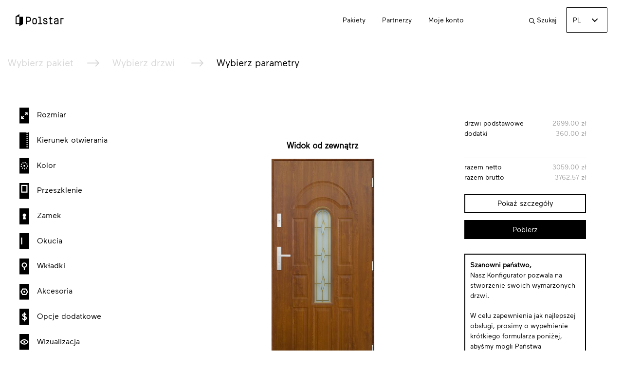

--- FILE ---
content_type: text/html; charset=UTF-8
request_url: https://konfigurator.polstar.pl/superior-55/95,virgo-superior-55-jednoskrzydlowe
body_size: 10725
content:
<!DOCTYPE html>
<html lang="pl">
	<head><script>var csrfToken = "ywIx2iUXRZqa2mvBi7O4FQiakfAYgKEZOcH0CNzg";</script>
    <!-- Google tag (gtag.js) -->
    <script async src="https://www.googletagmanager.com/gtag/js?id=G-LFT82HPZTZ"></script>
    <script>
        window.dataLayer = window.dataLayer || [];
        function gtag(){dataLayer.push(arguments);}
        gtag('js', new Date());

        gtag('config', 'G-LFT82HPZTZ');
    </script>

    <meta charset="utf-8">
    <base href="https://konfigurator.polstar.pl">
    <meta http-equiv="X-UA-Compatible" content="IE=edge">
    <meta content="width=device-width, initial-scale=1, shrink-to-fit=no" name="viewport">
    <meta name="csrf-token" content="ywIx2iUXRZqa2mvBi7O4FQiakfAYgKEZOcH0CNzg"/>
    <meta name="previous-url" content="https://konfigurator.polstar.pl"/>
        <link rel="icon" type="image/png" href="https://konfigurator.polstar.pl/themes/polstar-konfigurator/assets/img/icons/favicon.png">
        <meta name="theme-color" content="#232323">
    <meta name="msapplication-navbutton-color" content="#232323">
    <meta name="apple-mobile-web-app-status-bar-style" content="#232323">
    <title>Konfigurator drzwi zewnętrznych Polstar Doors - najbardziej intuicyjny na rynku! </title>

<meta name="description" content="Skorzystaj z naszego konfiguratora i stwórz swoje wymarzone drzwi wejściowe! Jesteśmy producentem zewnętrznych drzwi stalowych z wieloletnim doświadczeniem. ">
<meta name="keywords" content="drzwi zewnętrze,konfigurator drzwi,drzwi wejściowe,polstar doors,drzwi erkado,drzwi stalowe,gdzie kupić drzwi">
<meta name="title" content="Konfigurator drzwi zewnętrznych Polstar Doors - najbardziej intuicyjny na rynku! ">
    <link rel="stylesheet" href="https://konfigurator.polstar.pl/themes/polstar-konfigurator/assets/css/main.css?=11">
<link rel="stylesheet" href="https://konfigurator.polstar.pl/themes/polstar-konfigurator/assets/css/configure.css?v=18">

    <!-- Facebook Pixel Code -->
<script>
!function(f,b,e,v,n,t,s)
{if(f.fbq)return;n=f.fbq=function(){n.callMethod?
n.callMethod.apply(n,arguments):n.queue.push(arguments)};
if(!f._fbq)f._fbq=n;n.push=n;n.loaded=!0;n.version='2.0';
n.queue=[];t=b.createElement(e);t.async=!0;
t.src=v;s=b.getElementsByTagName(e)[0];
s.parentNode.insertBefore(t,s)}(window, document,'script',
'https://connect.facebook.net/en_US/fbevents.js');
fbq('init', '545895216311810');
fbq('track', 'PageView');
</script>
<noscript><img height="1" width="1" style="display:none"
src="https://www.facebook.com/tr?id=545895216311810&ev=PageView&noscript=1";
/></noscript>
<!-- End Facebook Pixel Code -->
    <style>
        .loader {position: fixed;top: 0;left: 0;width: 100vw;height: 100vh;z-index: 9999999999;background: #fff;}
        .loader-logo {position: absolute;top: 50%;left: 50%;width: 125px;transform: translate(-50%, -50%);}
        .loader-logo-hs {position: absolute;top: 50%;left: 50%;transform: translate(-50%, -50%);}
    </style>
</head>
	<body class="start">
		<div class="loader">
        <img alt="Polstar - logo"
         class="loader-logo"
         src="https://konfigurator.polstar.pl/themes/polstar-konfigurator/assets/img/logo.svg">
        </div>


<header class="header">
    <nav class="navbar d-flex align-items-center">
        <a class="branding" title="Konfigurator drzwi Polstar" href="https://konfigurator.polstar.pl">
                        <img alt="Polstar - logo"
                 class="branding__logo"
                 src="https://konfigurator.polstar.pl/themes/polstar-konfigurator/assets/img/logo.svg"
                 data-white="https://konfigurator.polstar.pl/themes/polstar-konfigurator/assets/img/logo-white.svg"
                 data-black="https://konfigurator.polstar.pl/themes/polstar-konfigurator/assets/img/logo.svg"
                 data-current="black">
                    </a>
        <div class="navbar-right">
            <span class="show-search">
                <img src="https://konfigurator.polstar.pl/themes/polstar-konfigurator/assets/img/icons/search.svg"
                     alt="Szukaj"
                     class="search__icon"
                     data-white="https://konfigurator.polstar.pl/themes/polstar-konfigurator/assets/img/icons/search-white.svg"
                     data-black="https://konfigurator.polstar.pl/themes/polstar-konfigurator/assets/img/icons/search.svg"
                     data-current="black"> Szukaj            </span>
            <button class="menu-toggler d-flex align-items-center" aria-label="toggle menu">
                <span class="menu-toggler-line menu-toggler-line--first"></span>
                <span class="menu-toggler-line menu-toggler-line--second"></span>
                <span class="menu-toggler-line menu-toggler-line--third"></span>
            </button>
        </div>
        <div class="main-menu">
    <ul class="main-menu__list">
                                <li class="main-menu__item  ">
                <a class="main-menu__link"
                    href="https://konfigurator.polstar.pl"                    target="_self"
                   title="Pakiety">
                    Pakiety
                </a>
            </li>
                                <li class="main-menu__item  ">
                <a class="main-menu__link"
                    href="https://polstar.pl/salony-partnerskie/"                    target="_self"
                   title="Partnerzy">
                    Partnerzy
                </a>
            </li>
                                <li class="main-menu__item  ">
                <a class="main-menu__link"
                    href="https://konfigurator.polstar.pl/moje-konto"                    target="_self"
                   title="Moje konto">
                    Moje konto
                </a>
            </li>
                                <li class="main-menu__item   menu-newses hide ">
                <a class="main-menu__link"
                    href="https://konfigurator.polstar.pl/strefa-klienta"                    target="_self"
                   title="Strefa klienta">
                    Strefa klienta
                </a>
            </li>
                        <li class="main-menu__item logout-item">
            <a class="main-menu__link" href="https://konfigurator.polstar.pl/moje-konto/wyloguj">
                Wyloguj            </a>
        </li>
                            <li class="main-menu__item main-menu__item--hide-mobile">
                <a class="main-menu__link main-menu__link--search" href="#">
                    <img src="https://konfigurator.polstar.pl/themes/polstar-konfigurator/assets/img/icons/search.svg" alt="Szukaj">
                    Szukaj                </a>
            </li>
                <li class="main-menu__item">
            <div id="locale-picker">
                <div class="locale-picker-current triggerActive d-flex justify-content-between align-items-center">
                    <div class="lpc-code">
                        PL
                    </div>
                    <div class="lpc-arrow d-flex align-items-center justify-content-between">
                        <svg width="24" height="24" viewBox="0 0 24 24" fill="none" xmlns="http://www.w3.org/2000/svg">
                            <path d="M7 10L12 15" stroke="#0F0F0F" stroke-width="2" stroke-linecap="round" stroke-linejoin="round"></path>
                            <path d="M12 15L17 10" stroke="#0F0F0F" stroke-width="2" stroke-linecap="round" stroke-linejoin="round"></path>
                        </svg>

                    </div>
                </div>
                <div class="locale-picker-wrap">
                    <div class="locale-picker-items">
                                                    <a href="https://konfigurator.polstar.pl" class="d-flex align-items-center lang-pl" title="Polski">
                                <div class="lpc-code lpc-pickable">
                                    PL
                                </div>
                            </a>
                                                    <a href="https://konfigurator.polstar.pl/en" class="d-flex align-items-center lang-en" title="Angielski">
                                <div class="lpc-code lpc-pickable">
                                    EN
                                </div>
                            </a>
                                            </div>
                </div>
            </div>
        </li>
    </ul>
</div>
    </nav>
        <div class="search-box">
        <div class="close-search">
            <span class="close-search__line close-search__line--first"></span>
            <span class="close-search__line close-search__line--last"></span>
        </div>
        <form action="https://polstar.pl/?s=">
            <div class="input-wrapper">
                <button type="submit">wyszukaj produkt</button>
                <input class="search-box__input" type="text" name="s">
            </div>
        </form>
    </div>
        </header>        <main class="main">
		    	
	<script>
    var translations = {
        'select_shortcut_doors': "Wybierz skr&oacute;t drzwi",
        'select_height_up_doors': "Wybierz powiększenie drzwi",
        'select_color_inside': "Wybierz kolor wewnętrzny",
        'fanlight_left': "Naświetle lewe",
        'fanlight_right': "Naświetle prawe",
        'fanlight_top': "Naświetle g&oacute;rne",
        'fanlight_top_name': "Przeszklenie naświetla g&oacute;rnego",
        'fanlight_left_name': "Przeszklenie naświetla lewego",
        'fanlight_right_name': "Przeszklenie naświetla prawego",
        'currency': "zł",
        'default_parameter': "Parametr domyślny",
        'remove': "Usuń",
        'only_applies_wing': "dotyczy tylko skrzydła",
        'total_dimension_with_frame': "Wymiary całkowite z ościeżnicą",
        'total_dimension': "Wymiary całkowite",
        'nonstandard': "Niestandardowe",
        'file_does_not_support': "Plik nie jest obsługiwany.",
        'choose_size': "Wybierz rozmiar",
        'size': "rozmiar",
        'external_page': "Strona zewnętrzna",
        'inner_page': "Strona wewnętrzna",
        'view_inside': "Widok od zewnątrz",
        'accessory': "Akcesoria",
        'opening_direction_din': "Kierunki otwierania drzwi zgodnie z normą DIN 107",
        'color': "Kolor",
        'inserts': "Wkładki",
        'color_door_frame': "Kolor ościeżnicy",
        'black': "czarny",
        'grey': "szary",
        'height': "wysokość",
        'width': "szerokość",
        'bicolor_alert': "Dotyczy tylko skrzydła - ościeżnica w jednym kolorze"
    };
    var product_url = "https://konfigurator.polstar.pl/superior-55-eco/95,virgo-superior-55-jednoskrzydlowe?attr[95][1][138]=90n-973x2080-mm-with-frame";
    var product_name = "Virgo - Superior 55 Eco";
    var configuration_availability = "true";
    var measure = "mm";
    var domain = "1";
    let appLang = "pl";
    let currencySymbol = "zł" // ascii euro
</script>

<div class="container">
    <div class="configurator main-header main-header--title">
      <a title="konfigurator drzwi Polstar" href="https://konfigurator.polstar.pl" class="main-header--title-right">Wybierz pakiet</a>
            <a title="drzwi Superior 55 Eco Polstar"  href="https://konfigurator.polstar.pl/superior-55-eco" class="main-header--title-right">Wybierz drzwi      </a>
      <a class="main-header--title-parameters">Wybierz parametry</a>
    </div>
    <div class="configurator">
        <div class="column column--first">
            <div class="params">
                <div class="hide-params"><img src="https://konfigurator.polstar.pl/themes/polstar-konfigurator/assets/img/icons/times.svg" alt="zamknij"></div>
                <div class="params-select"></div>
                <div id="copy7" class="params-selector go-to-params" data-for="attr_vis">
                  <div class="params-selector-icon params-selector-icon--dark">
                    <img src="https://konfigurator.polstar.pl/files/atrybuty/ikony/Group 268.svg" alt="Wizualizacja">
                  </div>
                  <div class="params-selector-icon params-selector-icon--light">
                    <img src="https://konfigurator.polstar.pl/files/atrybuty/ikony/Group 267.svg" alt="Wizualizacja">
                  </div>
                    Wizualizacja                </div>
                                <div class="params-values">
                    <script>
    combinations = [
        {
        'id': 33361,
        'price': 2699,
        'price_brutto': 3319.77,
        'values_ids': '1',
        'size_price': '0,00',
                'attributes': {
                    '0': {
                'id': 1,
                'name': "Rozmiar",
                'header': "",
                'type': 'radio',
                                    'thumb': 'https://konfigurator.polstar.pl/files/atrybuty/ikony/Group 275.svg',
                                                    'thumb_light': 'https://konfigurator.polstar.pl/files/atrybuty/ikony/Group 260.svg',
                                'values': {
                                                                                            '0': {
                            'id': 1,
                            'name': "80 ( 903x2080 mm z ościeżnicą )",
                            'default': true,
                                                        'model_type': '80',
                                                        'media': {
                                                            }
                        },
                                                                                            '1': {
                            'id': 137,
                            'name': "80N ( 873x2080 mm z ościeżnicą )",
                            'default': false,
                                                        'model_type': '80N',
                                                        'media': {
                                                            }
                        },
                                                                                            '2': {
                            'id': 2,
                            'name': "90 ( 1003x2080 mm z ościeżnicą )",
                            'default': false,
                                                        'model_type': '90',
                                                        'media': {
                                                            }
                        },
                                                                                            '3': {
                            'id': 138,
                            'name': "90N ( 973x2080 mm z ościeżnicą )",
                            'default': false,
                                                        'model_type': '90N',
                                                        'media': {
                                                            }
                        },
                                    }
            },
                },
        'accessories': {
                            '0': {
                    'id': 2,
                    'name': "Kierunek otwierania",
                    'type': 'radio',
                    'displayed': true,
                    'slug': 'kierunek-otwierania',
                    'header': '',
                                            'thumb': 'https://konfigurator.polstar.pl/files/atrybuty/ikony/Group 276.svg',
                                                                'thumb_light': 'https://konfigurator.polstar.pl/files/atrybuty/ikony/Group 259.svg',
                                        'values': {
                                                                                                            '0': {
                                'id': 10,
                                'name': "Lewe na zewnątrz",
                                'slug': "lewe-na-zewnatrz",
                                'price': 0,
                                'price_brutto': 0,
                                'default': false,
                                                                                                                                                                        'additional_params': {"colour_list":[{"text":"Srebrny","raw_text":"Srebrny","height":1,"price":0},{"text":"Czarny (<b>+200.00z\u0142<\/b>)","raw_text":"Czarny","height":2,"price":200}]},
                            'media': {
                                                                    }
                            },
                                                                                                            '1': {
                                'id': 11,
                                'name': "Prawe na zewnątrz",
                                'slug': "prawe-na-zewnatrz",
                                'price': 0,
                                'price_brutto': 0,
                                'default': true,
                                                                                                                                                                        'additional_params': {"colour_list":[{"text":"Srebrny","raw_text":"Srebrny","height":1,"price":0},{"text":"Czarny (<b>+200.00z\u0142<\/b>)","raw_text":"Czarny","height":2,"price":200}]},
                            'media': {
                                                                    }
                            },
                                                                                                            '2': {
                                'id': 12,
                                'name': "Lewe do wewnątrz",
                                'slug': "lewe-do-wewnatrz",
                                'price': 0,
                                'price_brutto': 0,
                                'default': false,
                                                                                                                                                                        'additional_params': {"colour_list":[{"text":"Srebrny","raw_text":"Srebrny","height":1,"price":0},{"text":"Czarny (<b>+200.00z\u0142<\/b>)","raw_text":"Czarny","height":2,"price":200}]},
                            'media': {
                                                                    }
                            },
                                                                                                            '3': {
                                'id': 13,
                                'name': "Prawe do wewnątrz",
                                'slug': "prawe-wewnetrzne",
                                'price': 0,
                                'price_brutto': 0,
                                'default': false,
                                                                                                                                                                        'additional_params': {"colour_list":[{"text":"Srebrny","raw_text":"Srebrny","height":1,"price":0},{"text":"Czarny (<b>+200.00z\u0142<\/b>)","raw_text":"Czarny","height":2,"price":200}]},
                            'media': {
                                                                    }
                            },
                                            }
                },
                            '1': {
                    'id': 3,
                    'name': "Kolor",
                    'type': 'color',
                    'displayed': true,
                    'slug': 'kolor',
                    'header': '',
                                            'thumb': 'https://konfigurator.polstar.pl/files/atrybuty/ikony/Group 274.svg',
                                                                'thumb_light': 'https://konfigurator.polstar.pl/files/atrybuty/ikony/Group 261.svg',
                                        'values': {
                                                                                                            '0': {
                                'id': 19,
                                'name': "złoty dąb",
                                'slug': "zloty-dab-jednoskrzydlowe",
                                'price': 0,
                                'price_brutto': 0,
                                'default': true,
                                                                                                            'multiple_in_order': 0,
                                                                                                                                'additional_params': {"colour_list":[{"text":"Srebrny","raw_text":"Srebrny","height":1,"price":0},{"text":"Czarny (<b>+200.00z\u0142<\/b>)","raw_text":"Czarny","height":2,"price":200}]},
                            'media': {
                                                                        'thumb': {
                                        'id': 55,
                                        'url': 'https://konfigurator.polstar.pl/files/.tmb/32/small.png?ts=1614236932'
                                    },
                                                                        'image': {
                                        'id': 334,
                                        'url': 'https://konfigurator.polstar.pl/files/.tmb/294/small.png?ts=1614236937'
                                    },
                                                                    }
                            },
                                            }
                },
                            '2': {
                    'id': 4,
                    'name': "Przeszklenie",
                    'type': 'radio',
                    'displayed': true,
                    'slug': 'przeszklenie',
                    'header': '',
                                            'thumb': 'https://konfigurator.polstar.pl/files/atrybuty/ikony/Group 272.svg',
                                                                'thumb_light': 'https://konfigurator.polstar.pl/files/atrybuty/ikony/Group 263.svg',
                                        'values': {
                                                                                                            '0': {
                                'id': 27,
                                'name': "Lustro weneckie",
                                'slug': "lustro-weneckie",
                                'price': 0,
                                'price_brutto': 0,
                                'default': false,
                                                                                                                                                                        'additional_params': {"colour_list":[{"text":"Srebrny","raw_text":"Srebrny","height":1,"price":0},{"text":"Czarny (<b>+200.00z\u0142<\/b>)","raw_text":"Czarny","height":2,"price":200}]},
                            'media': {
                                                                        'image': {
                                        'id': 331,
                                        'url': 'https://konfigurator.polstar.pl/files/.tmb/295/small.png?ts=1614236937'
                                    },
                                                                        'thumb': {
                                        'id': 331,
                                        'url': 'https://konfigurator.polstar.pl/files/.tmb/295/small.png?ts=1614236937'
                                    },
                                                                    }
                            },
                                                                                                            '1': {
                                'id': 51,
                                'name': "Witraż",
                                'slug': "witraz",
                                'price': 0,
                                'price_brutto': 0,
                                'default': true,
                                                                                                                                                                        'additional_params': {"colour_list":[{"text":"Srebrny","raw_text":"Srebrny","height":1,"price":0},{"text":"Czarny (<b>+200.00z\u0142<\/b>)","raw_text":"Czarny","height":2,"price":200}]},
                            'media': {
                                                                        'image': {
                                        'id': 332,
                                        'url': 'https://konfigurator.polstar.pl/files/.tmb/296/small.png?ts=1614236937'
                                    },
                                                                        'thumb': {
                                        'id': 332,
                                        'url': 'https://konfigurator.polstar.pl/files/.tmb/296/small.png?ts=1614236937'
                                    },
                                                                    }
                            },
                                            }
                },
                            '3': {
                    'id': 19,
                    'name': "Zamek",
                    'type': 'radio',
                    'displayed': true,
                    'slug': 'zamek',
                    'header': '',
                                            'thumb': 'https://konfigurator.polstar.pl/files/zamek-dark.png',
                                                                'thumb_light': 'https://konfigurator.polstar.pl/files/zamek-light.png',
                                        'values': {
                                                                                                            '0': {
                                'id': 636,
                                'name': "dwa-zamki-trojbolcowe",
                                'slug': "dwa-zamki-trojbolcowe",
                                'price': 0,
                                'price_brutto': 0,
                                'default': true,
                                                                                                            'multiple_in_order': 0,
                                                                                                                                'additional_params': {"colour_list":[{"text":"Srebrny","raw_text":"Srebrny","height":1,"price":0},{"text":"Czarny (<b>+200.00z\u0142<\/b>)","raw_text":"Czarny","height":2,"price":200}]},
                            'media': {
                                                                        'thumb': {
                                        'id': 1386,
                                        'url': 'https://konfigurator.polstar.pl/files/.tmb/1233/small.png?ts=1704379787'
                                    },
                                                                    }
                            },
                                            }
                },
                            '4': {
                    'id': 5,
                    'name': "Okucia ",
                    'type': 'radio',
                    'displayed': true,
                    'slug': 'okucia',
                    'header': '',
                                            'thumb': 'https://konfigurator.polstar.pl/files/atrybuty/ikony/Group 273.svg',
                                                                'thumb_light': 'https://konfigurator.polstar.pl/files/atrybuty/ikony/Group 262.svg',
                                        'values': {
                                                                                                            '0': {
                                'id': 184,
                                'name': "klamka Floko inox, wspomaganie",
                                'slug': "klamka-floko-inox-wspomaganie",
                                'price': 190,
                                'price_brutto': 233.7,
                                'default': false,
                                                                                                            'multiple_in_order': 0,
                                                                                                        'selected_inserts_ids': "97,98,117,122,491,492,493",
                                                                                                                                        'params': {
                                    'insert_type': "double_insert",
                                },
                                                                'additional_params': {"colour_list":[{"text":"Srebrny","raw_text":"Srebrny","height":1,"price":0},{"text":"Czarny (<b>+200.00z\u0142<\/b>)","raw_text":"Czarny","height":2,"price":200}]},
                            'media': {
                                                                        'thumb': {
                                        'id': 417,
                                        'url': 'https://konfigurator.polstar.pl/files/.tmb/391/small.png?ts=1614236939'
                                    },
                                                                        'image': {
                                        'id': 432,
                                        'url': 'https://konfigurator.polstar.pl/files/.tmb/408/small.png?ts=1614236939'
                                    },
                                                                    }
                            },
                                                                                                            '1': {
                                'id': 186,
                                'name': "klamka Floko czarna, wspomaganie",
                                'slug': "klamka-floko-czarna-wspomaganie",
                                'price': 245,
                                'price_brutto': 301.35,
                                'default': false,
                                                                                                            'multiple_in_order': 0,
                                                                                                        'selected_inserts_ids': "97,98,117,122,491,492,493",
                                                                                                                                        'params': {
                                    'insert_type': "double_insert",
                                },
                                                                'additional_params': {"colour_list":[{"text":"Srebrny","raw_text":"Srebrny","height":1,"price":0},{"text":"Czarny (<b>+200.00z\u0142<\/b>)","raw_text":"Czarny","height":2,"price":200}]},
                            'media': {
                                                                        'thumb': {
                                        'id': 415,
                                        'url': 'https://konfigurator.polstar.pl/files/.tmb/392/small.png?ts=1614236939'
                                    },
                                                                        'image': {
                                        'id': 431,
                                        'url': 'https://konfigurator.polstar.pl/files/.tmb/409/small.png?ts=1614236939'
                                    },
                                                                    }
                            },
                                                                                                            '2': {
                                'id': 188,
                                'name': "klamka Floko patyna, wspomaganie",
                                'slug': "klamka-floko-patyna-wspomaganie",
                                'price': 245,
                                'price_brutto': 301.35,
                                'default': false,
                                                                                                            'multiple_in_order': 0,
                                                                                                        'selected_inserts_ids': "97,98,117,122,491,492,493",
                                                                                                                                        'params': {
                                    'insert_type': "double_insert",
                                },
                                                                'additional_params': {"colour_list":[{"text":"Srebrny","raw_text":"Srebrny","height":1,"price":0},{"text":"Czarny (<b>+200.00z\u0142<\/b>)","raw_text":"Czarny","height":2,"price":200}]},
                            'media': {
                                                                        'thumb': {
                                        'id': 419,
                                        'url': 'https://konfigurator.polstar.pl/files/.tmb/393/small.png?ts=1614236939'
                                    },
                                                                        'image': {
                                        'id': 444,
                                        'url': 'https://konfigurator.polstar.pl/files/.tmb/417/small.png?ts=1614236939'
                                    },
                                                                    }
                            },
                                                                                                            '3': {
                                'id': 190,
                                'name': "klamko-pochwyt Floko inox, wspomaganie",
                                'slug': "klamko-pochwyt-floko-inox-wspomaganie",
                                'price': 225,
                                'price_brutto': 276.75,
                                'default': false,
                                                                                                            'multiple_in_order': 0,
                                                                                                        'selected_inserts_ids': "97,98,117,122,491,492,493",
                                                                                                                                        'params': {
                                    'insert_type': "double_insert",
                                },
                                                                'additional_params': {"colour_list":[{"text":"Srebrny","raw_text":"Srebrny","height":1,"price":0},{"text":"Czarny (<b>+200.00z\u0142<\/b>)","raw_text":"Czarny","height":2,"price":200}]},
                            'media': {
                                                                        'thumb': {
                                        'id': 423,
                                        'url': 'https://konfigurator.polstar.pl/files/.tmb/394/small.png?ts=1614236939'
                                    },
                                                                        'image': {
                                        'id': 450,
                                        'url': 'https://konfigurator.polstar.pl/files/.tmb/420/small.png?ts=1614236939'
                                    },
                                                                    }
                            },
                                                                                                            '4': {
                                'id': 192,
                                'name': "klamko-pochwyt Floko czarna, wspomaganie",
                                'slug': "klamko-pochwyt-floko-czarna-wspomaganie",
                                'price': 285,
                                'price_brutto': 350.55,
                                'default': false,
                                                                                                            'multiple_in_order': 0,
                                                                                                        'selected_inserts_ids': "97,98,117,122,491,492,493",
                                                                                                                                        'params': {
                                    'insert_type': "double_insert",
                                },
                                                                'additional_params': {"colour_list":[{"text":"Srebrny","raw_text":"Srebrny","height":1,"price":0},{"text":"Czarny (<b>+200.00z\u0142<\/b>)","raw_text":"Czarny","height":2,"price":200}]},
                            'media': {
                                                                        'thumb': {
                                        'id': 421,
                                        'url': 'https://konfigurator.polstar.pl/files/.tmb/395/small.png?ts=1614236939'
                                    },
                                                                        'image': {
                                        'id': 448,
                                        'url': 'https://konfigurator.polstar.pl/files/.tmb/421/small.png?ts=1614236939'
                                    },
                                                                    }
                            },
                                                                                                            '5': {
                                'id': 194,
                                'name': "klamko-pochwyt Floko patyna, wspomaganie",
                                'slug': "klamko-pochwyt-floko-patyna-wspomaganie",
                                'price': 285,
                                'price_brutto': 350.55,
                                'default': false,
                                                                                                            'multiple_in_order': 0,
                                                                                                        'selected_inserts_ids': "97,98,117,122,491,492,493",
                                                                                                                                        'params': {
                                    'insert_type': "double_insert",
                                },
                                                                'additional_params': {"colour_list":[{"text":"Srebrny","raw_text":"Srebrny","height":1,"price":0},{"text":"Czarny (<b>+200.00z\u0142<\/b>)","raw_text":"Czarny","height":2,"price":200}]},
                            'media': {
                                                                        'thumb': {
                                        'id': 425,
                                        'url': 'https://konfigurator.polstar.pl/files/.tmb/396/small.png?ts=1614236939'
                                    },
                                                                        'image': {
                                        'id': 452,
                                        'url': 'https://konfigurator.polstar.pl/files/.tmb/422/small.png?ts=1614236939'
                                    },
                                                                    }
                            },
                                                                                                            '6': {
                                'id': 146,
                                'name': "klamka Axa Niagara inox",
                                'slug': "klamka-axa-niagara-inox",
                                'price': 200,
                                'price_brutto': 246,
                                'default': false,
                                                                                                            'multiple_in_order': 0,
                                                                                                        'selected_inserts_ids': "97,98,117,122,491,492,493",
                                                                                                                                        'params': {
                                    'insert_type': "double_insert",
                                },
                                                                'additional_params': {"colour_list":[{"text":"Srebrny","raw_text":"Srebrny","height":1,"price":0},{"text":"Czarny (<b>+200.00z\u0142<\/b>)","raw_text":"Czarny","height":2,"price":200}]},
                            'media': {
                                                                        'image': {
                                        'id': 350,
                                        'url': 'https://konfigurator.polstar.pl/files/.tmb/305/small.png?ts=1614236937'
                                    },
                                                                        'thumb': {
                                        'id': 179,
                                        'url': 'https://konfigurator.polstar.pl/files/.tmb/306/small.png?ts=1614236937'
                                    },
                                                                    }
                            },
                                                                                                            '7': {
                                'id': 61,
                                'name': "klamko-pochwyt Axa Niagara inox",
                                'slug': "klamko-pochwyt-axa-niagara-inox",
                                'price': 210,
                                'price_brutto': 258.3,
                                'default': false,
                                                                                                            'multiple_in_order': 0,
                                                                                                        'selected_inserts_ids': "97,98,117,122,491,492,493",
                                                                                                                                        'params': {
                                    'insert_type': "double_insert",
                                },
                                                                'additional_params': {"colour_list":[{"text":"Srebrny","raw_text":"Srebrny","height":1,"price":0},{"text":"Czarny (<b>+200.00z\u0142<\/b>)","raw_text":"Czarny","height":2,"price":200}]},
                            'media': {
                                                                        'image': {
                                        'id': 131,
                                        'url': 'https://konfigurator.polstar.pl/files/.tmb/114/small.png?ts=1614236933'
                                    },
                                                                        'thumb': {
                                        'id': 180,
                                        'url': 'https://konfigurator.polstar.pl/files/.tmb/169/small.png?ts=1614236934'
                                    },
                                                                    }
                            },
                                                                                                            '8': {
                                'id': 29,
                                'name': "klamka Axa Haga Plus inox, wspomaganie",
                                'slug': "klamka-axa-haga-plus-inox-wspomaganie",
                                'price': 240,
                                'price_brutto': 295.2,
                                'default': true,
                                                                                                            'multiple_in_order': 0,
                                                                                                        'selected_inserts_ids': "97,98,117,122,491,492,493",
                                                                                                                                        'params': {
                                    'insert_type': "double_insert",
                                },
                                                                'additional_params': {"colour_list":[{"text":"Srebrny","raw_text":"Srebrny","height":1,"price":0},{"text":"Czarny (<b>+200.00z\u0142<\/b>)","raw_text":"Czarny","height":2,"price":200}]},
                            'media': {
                                                                        'image': {
                                        'id': 120,
                                        'url': 'https://konfigurator.polstar.pl/files/.tmb/99/small.png?ts=1614236933'
                                    },
                                                                        'thumb': {
                                        'id': 178,
                                        'url': 'https://konfigurator.polstar.pl/files/.tmb/168/small.png?ts=1614236934'
                                    },
                                                                    }
                            },
                                                                                                            '9': {
                                'id': 126,
                                'name': "klamka Axa Haga Plus czarna, wspomaganie",
                                'slug': "klamka-axa-haga-plus-czarna-wspomaganie",
                                'price': 285,
                                'price_brutto': 350.55,
                                'default': false,
                                                                                                            'multiple_in_order': 0,
                                                                                                        'selected_inserts_ids': "97,98,117,122,491,492,493",
                                                                                                                                        'params': {
                                    'insert_type': "double_insert",
                                },
                                                                'additional_params': {"colour_list":[{"text":"Srebrny","raw_text":"Srebrny","height":1,"price":0},{"text":"Czarny (<b>+200.00z\u0142<\/b>)","raw_text":"Czarny","height":2,"price":200}]},
                            'media': {
                                                                        'image': {
                                        'id': 212,
                                        'url': 'https://konfigurator.polstar.pl/files/.tmb/189/small.png?ts=1614236935'
                                    },
                                                                        'thumb': {
                                        'id': 213,
                                        'url': 'https://konfigurator.polstar.pl/files/.tmb/190/small.png?ts=1614236935'
                                    },
                                                                    }
                            },
                                                                                                            '10': {
                                'id': 147,
                                'name': "klamko-pochwyt Axa Haga Plus inox, wspomaganie",
                                'slug': "klamko-pochwyt-axa-haga-plus-inox-wspomaganie",
                                'price': 240,
                                'price_brutto': 295.2,
                                'default': false,
                                                                                                            'multiple_in_order': 0,
                                                                                                        'selected_inserts_ids': "97,98,117,122,491,492,493",
                                                                                                                                        'params': {
                                    'insert_type': "double_insert",
                                },
                                                                'additional_params': {"colour_list":[{"text":"Srebrny","raw_text":"Srebrny","height":1,"price":0},{"text":"Czarny (<b>+200.00z\u0142<\/b>)","raw_text":"Czarny","height":2,"price":200}]},
                            'media': {
                                                                        'image': {
                                        'id': 347,
                                        'url': 'https://konfigurator.polstar.pl/files/.tmb/307/small.png?ts=1614236937'
                                    },
                                                                        'thumb': {
                                        'id': 184,
                                        'url': 'https://konfigurator.polstar.pl/files/.tmb/308/small.png?ts=1614236937'
                                    },
                                                                    }
                            },
                                                                                                            '11': {
                                'id': 149,
                                'name': "klamko-pochwyt Axa Haga Plus czarna, wspomaganie",
                                'slug': "klamko-pochwyt-axa-haga-plus-czarna-wspomaganie",
                                'price': 295,
                                'price_brutto': 362.85,
                                'default': false,
                                                                                                            'multiple_in_order': 0,
                                                                                                        'selected_inserts_ids': "97,98,117,122,491,492,493",
                                                                                                                                        'params': {
                                    'insert_type': "double_insert",
                                },
                                                                'additional_params': {"colour_list":[{"text":"Srebrny","raw_text":"Srebrny","height":1,"price":0},{"text":"Czarny (<b>+200.00z\u0142<\/b>)","raw_text":"Czarny","height":2,"price":200}]},
                            'media': {
                                                                        'image': {
                                        'id': 349,
                                        'url': 'https://konfigurator.polstar.pl/files/.tmb/311/small.png?ts=1614236937'
                                    },
                                                                        'thumb': {
                                        'id': 185,
                                        'url': 'https://konfigurator.polstar.pl/files/.tmb/312/small.png?ts=1614236937'
                                    },
                                                                    }
                            },
                                                                                                            '12': {
                                'id': 615,
                                'name': "klamka Axa Fast złoto",
                                'slug': "klamka-axa-fast-zloto",
                                'price': 295,
                                'price_brutto': 362.85,
                                'default': false,
                                                                                                            'multiple_in_order': 0,
                                                                                                        'selected_inserts_ids': "97,98,117,122,491,492,493",
                                                                                                                                        'params': {
                                    'insert_type': "double_insert",
                                },
                                                                'additional_params': {"colour_list":[{"text":"Srebrny","raw_text":"Srebrny","height":1,"price":0},{"text":"Czarny (<b>+200.00z\u0142<\/b>)","raw_text":"Czarny","height":2,"price":200}]},
                            'media': {
                                                                        'thumb': {
                                        'id': 1144,
                                        'url': 'https://konfigurator.polstar.pl/files/.tmb/1070/small.png?ts=1694380164'
                                    },
                                                                        'image': {
                                        'id': 1150,
                                        'url': 'https://konfigurator.polstar.pl/files/.tmb/1078/small.png?ts=1694381674'
                                    },
                                                                    }
                            },
                                                                                                            '13': {
                                'id': 617,
                                'name': "klamko-pochwyt Axa Fast złoto",
                                'slug': "klamko-pochwyt-axa-fast-zloto",
                                'price': 305,
                                'price_brutto': 375.15,
                                'default': false,
                                                                                                            'multiple_in_order': 0,
                                                                                                        'selected_inserts_ids': "97,98,117,122,491,492,493",
                                                                                                                                        'params': {
                                    'insert_type': "double_insert",
                                },
                                                                'additional_params': {"colour_list":[{"text":"Srebrny","raw_text":"Srebrny","height":1,"price":0},{"text":"Czarny (<b>+200.00z\u0142<\/b>)","raw_text":"Czarny","height":2,"price":200}]},
                            'media': {
                                                                        'thumb': {
                                        'id': 1145,
                                        'url': 'https://konfigurator.polstar.pl/files/.tmb/1075/small.png?ts=1694380679'
                                    },
                                                                        'image': {
                                        'id': 1149,
                                        'url': 'https://konfigurator.polstar.pl/files/.tmb/1079/small.png?ts=1694381732'
                                    },
                                                                    }
                            },
                                                                                                            '14': {
                                'id': 463,
                                'name': "klamka Warsaw inox",
                                'slug': "klamka-warsaw-inox",
                                'price': 210,
                                'price_brutto': 258.3,
                                'default': false,
                                                                                                            'multiple_in_order': 0,
                                                                                                        'selected_inserts_ids': "97,98,117,122,491,492,493",
                                                                                                                                        'params': {
                                    'insert_type': "double_insert",
                                },
                                                                'additional_params': {"colour_list":[{"text":"Srebrny","raw_text":"Srebrny","height":1,"price":0},{"text":"Czarny (<b>+200.00z\u0142<\/b>)","raw_text":"Czarny","height":2,"price":200}]},
                            'media': {
                                                                        'image': {
                                        'id': 1027,
                                        'url': 'https://konfigurator.polstar.pl/files/.tmb/965/small.png?ts=1668770762'
                                    },
                                                                        'thumb': {
                                        'id': 1031,
                                        'url': 'https://konfigurator.polstar.pl/files/.tmb/966/small.png?ts=1668770762'
                                    },
                                                                    }
                            },
                                                                                                            '15': {
                                'id': 464,
                                'name': "klamka  Warsaw black",
                                'slug': "klamka-warsaw-black",
                                'price': 250,
                                'price_brutto': 307.5,
                                'default': false,
                                                                                                            'multiple_in_order': 0,
                                                                                                        'selected_inserts_ids': "97,98,117,122,491,492,493",
                                                                                                                                        'params': {
                                    'insert_type': "double_insert",
                                },
                                                                'additional_params': {"colour_list":[{"text":"Srebrny","raw_text":"Srebrny","height":1,"price":0},{"text":"Czarny (<b>+200.00z\u0142<\/b>)","raw_text":"Czarny","height":2,"price":200}]},
                            'media': {
                                                                        'image': {
                                        'id': 1025,
                                        'url': 'https://konfigurator.polstar.pl/files/.tmb/967/small.png?ts=1668771096'
                                    },
                                                                        'thumb': {
                                        'id': 1029,
                                        'url': 'https://konfigurator.polstar.pl/files/.tmb/968/small.png?ts=1668771096'
                                    },
                                                                    }
                            },
                                                                                                            '16': {
                                'id': 670,
                                'name': "Klamka Stargate inox, wspomaganie, 3 klasa bezpieczeństwa",
                                'slug': "klamka-stargate-rc2-inox-wspomaganie",
                                'price': 260,
                                'price_brutto': 319.8,
                                'default': false,
                                                                                                            'multiple_in_order': 0,
                                                                                                        'selected_inserts_ids': "97,98,117,122,491,492,493",
                                                                                                                                        'params': {
                                    'insert_type': "double_insert",
                                },
                                                                'additional_params': {"colour_list":[{"text":"Srebrny","raw_text":"Srebrny","height":1,"price":0},{"text":"Czarny (<b>+200.00z\u0142<\/b>)","raw_text":"Czarny","height":2,"price":200}]},
                            'media': {
                                                                        'image': {
                                        'id': 1546,
                                        'url': 'https://konfigurator.polstar.pl/files/.tmb/1439/small.png?ts=1738062936'
                                    },
                                                                        'thumb': {
                                        'id': 1554,
                                        'url': 'https://konfigurator.polstar.pl/files/.tmb/1440/small.png?ts=1738062937'
                                    },
                                                                    }
                            },
                                                                                                            '17': {
                                'id': 672,
                                'name': "Klamka Stargate czarna, wspomaganie, 3 klasa bezpieczeństwa",
                                'slug': "klamka-stargate-rc2-czarna-wspomaganie",
                                'price': 260,
                                'price_brutto': 319.8,
                                'default': false,
                                                                                                            'multiple_in_order': 0,
                                                                                                                                                                        'params': {
                                    'insert_type': "double_insert",
                                },
                                                                'additional_params': {"colour_list":[{"text":"Srebrny","raw_text":"Srebrny","height":1,"price":0},{"text":"Czarny (<b>+200.00z\u0142<\/b>)","raw_text":"Czarny","height":2,"price":200}]},
                            'media': {
                                                                        'image': {
                                        'id': 1544,
                                        'url': 'https://konfigurator.polstar.pl/files/.tmb/1443/small.png?ts=1738063903'
                                    },
                                                                        'thumb': {
                                        'id': 1552,
                                        'url': 'https://konfigurator.polstar.pl/files/.tmb/1444/small.png?ts=1738063904'
                                    },
                                                                    }
                            },
                                                                                                            '18': {
                                'id': 674,
                                'name': "Klamka Stargate inox, wspomaganie, zabezpieczenie przeciwrozwierceniowe, 3 klasa bezpieczeństwa",
                                'slug': "klamka-stargate-rc3-inox-wspomaganie-zabezpieczenie-przeciwrozwierceniowe",
                                'price': 340,
                                'price_brutto': 418.2,
                                'default': false,
                                                                                                            'multiple_in_order': 0,
                                                                                                                                                                        'params': {
                                    'insert_type': "double_insert",
                                },
                                                                'additional_params': {"colour_list":[{"text":"Srebrny","raw_text":"Srebrny","height":1,"price":0},{"text":"Czarny (<b>+200.00z\u0142<\/b>)","raw_text":"Czarny","height":2,"price":200}]},
                            'media': {
                                                                        'image': {
                                        'id': 1550,
                                        'url': 'https://konfigurator.polstar.pl/files/.tmb/1447/small.png?ts=1738064335'
                                    },
                                                                        'thumb': {
                                        'id': 1558,
                                        'url': 'https://konfigurator.polstar.pl/files/.tmb/1448/small.png?ts=1738064336'
                                    },
                                                                    }
                            },
                                                                                                            '19': {
                                'id': 676,
                                'name': "Klamka Stargate czarna, wspomaganie, zabezpieczenie przeciwrozwierceniowe, 3 klasa bezpieczeństwa",
                                'slug': "klamka-stargate-rc3-czarna-wspomaganie-zabezpieczenie-przeciwrozwierceniowe",
                                'price': 340,
                                'price_brutto': 418.2,
                                'default': false,
                                                                                                            'multiple_in_order': 0,
                                                                                                                                                                        'params': {
                                    'insert_type': "double_insert",
                                },
                                                                'additional_params': {"colour_list":[{"text":"Srebrny","raw_text":"Srebrny","height":1,"price":0},{"text":"Czarny (<b>+200.00z\u0142<\/b>)","raw_text":"Czarny","height":2,"price":200}]},
                            'media': {
                                                                        'image': {
                                        'id': 1548,
                                        'url': 'https://konfigurator.polstar.pl/files/.tmb/1451/small.png?ts=1738065066'
                                    },
                                                                        'thumb': {
                                        'id': 1556,
                                        'url': 'https://konfigurator.polstar.pl/files/.tmb/1452/small.png?ts=1738065067'
                                    },
                                                                    }
                            },
                                                                                                            '20': {
                                'id': 125,
                                'name': "brak",
                                'slug': "brak",
                                'price': 0,
                                'price_brutto': 0,
                                'default': false,
                                                                                                            'multiple_in_order': 0,
                                                                                                                                                                        'params': {
                                    'insert_type': "all_insert",
                                },
                                                                'additional_params': {"colour_list":[{"text":"Srebrny","raw_text":"Srebrny","height":1,"price":0},{"text":"Czarny (<b>+200.00z\u0142<\/b>)","raw_text":"Czarny","height":2,"price":200}]},
                            'media': {
                                                                    }
                            },
                                            }
                },
                            '5': {
                    'id': 8,
                    'name': "Wkładki",
                    'type': 'multiselect',
                    'displayed': true,
                    'slug': 'wkladki',
                    'header': '',
                                            'thumb': 'https://konfigurator.polstar.pl/files/atrybuty/ikony/Group 271.svg',
                                                                'thumb_light': 'https://konfigurator.polstar.pl/files/atrybuty/ikony/Group 264.svg',
                                        'values': {
                                                                                                            '0': {
                                'id': 97,
                                'name': "komplet wkładek Wilka klasa A do wszystkich okuć",
                                'slug': "komplet-wkladek-wilka-klasa-a-do-klamko-klamek-i-klamko-pochwytow",
                                'price': 170,
                                'price_brutto': 209.1,
                                'default': false,
                                                                                                            'multiple_in_order': 0,
                                                                                                                                                                        'params': {
                                    'insert_type': "double_insert",
                                },
                                                                'additional_params': {"colour_list":[{"text":"Srebrny","raw_text":"Srebrny","height":1,"price":0},{"text":"Czarny (<b>+200.00z\u0142<\/b>)","raw_text":"Czarny","height":2,"price":200}]},
                            'media': {
                                                                        'thumb': {
                                        'id': 165,
                                        'url': 'https://konfigurator.polstar.pl/files/.tmb/155/small.png?ts=1614236934'
                                    },
                                                                    }
                            },
                                                                                                            '1': {
                                'id': 98,
                                'name': "komplet wkładek klasa A do wszystkich okuć - kolor czarny",
                                'slug': "komplet-wkladek-klasa-a-do-klamko-klamek-i-klamko-pochwytow-kolor-czarny",
                                'price': 295,
                                'price_brutto': 362.85,
                                'default': false,
                                                                                                            'multiple_in_order': 0,
                                                                                                                                                                        'params': {
                                    'insert_type': "double_insert",
                                },
                                                                'additional_params': {"colour_list":[{"text":"Srebrny","raw_text":"Srebrny","height":1,"price":0},{"text":"Czarny (<b>+200.00z\u0142<\/b>)","raw_text":"Czarny","height":2,"price":200}]},
                            'media': {
                                                                        'thumb': {
                                        'id': 730,
                                        'url': 'https://konfigurator.polstar.pl/files/.tmb/694/small.png?ts=1633438086'
                                    },
                                                                    }
                            },
                                                                                                            '2': {
                                'id': 115,
                                'name': "wkładka Wilka klasa A klucz/klucz do wszystkich okuć",
                                'slug': "wkladka-wilka-klasa-a-kluczklucz-do-wszystkich-okuc",
                                'price': 160,
                                'price_brutto': 196.8,
                                'default': false,
                                                                                                            'multiple_in_order': 0,
                                                                                                                                                                        'params': {
                                    'insert_type': "one_insert",
                                },
                                                                'additional_params': {"colour_list":[{"text":"Srebrny","raw_text":"Srebrny","height":1,"price":0},{"text":"Czarny (<b>+200.00z\u0142<\/b>)","raw_text":"Czarny","height":2,"price":200}]},
                            'media': {
                                                                        'thumb': {
                                        'id': 166,
                                        'url': 'https://konfigurator.polstar.pl/files/.tmb/166/small.png?ts=1614236934'
                                    },
                                                                    }
                            },
                                                                                                            '3': {
                                'id': 116,
                                'name': "wkładka klasa A klucz/klucz do wszystkich okuć - kolor czarny",
                                'slug': "wkladka-klasa-a-kluczklucz-do-wszystkich-okuc-kolor-czarny",
                                'price': 285,
                                'price_brutto': 350.55,
                                'default': false,
                                                                                                            'multiple_in_order': 0,
                                                                                                                                                                        'params': {
                                    'insert_type': "one_insert",
                                },
                                                                'additional_params': {"colour_list":[{"text":"Srebrny","raw_text":"Srebrny","height":1,"price":0},{"text":"Czarny (<b>+200.00z\u0142<\/b>)","raw_text":"Czarny","height":2,"price":200}]},
                            'media': {
                                                                        'thumb': {
                                        'id': 731,
                                        'url': 'https://konfigurator.polstar.pl/files/.tmb/695/small.png?ts=1633438086'
                                    },
                                                                    }
                            },
                                                                                                            '4': {
                                'id': 117,
                                'name': "komplet wkładek Wilka klasa C do wszystkich okuć",
                                'slug': "komplet-wkladek-wilka-klasa-c-do-klamko-klamek-i-klamko-pochwytow",
                                'price': 285,
                                'price_brutto': 350.55,
                                'default': false,
                                                                                                            'multiple_in_order': 0,
                                                                                                                                                                        'params': {
                                    'insert_type': "double_insert",
                                },
                                                                'additional_params': {"colour_list":[{"text":"Srebrny","raw_text":"Srebrny","height":1,"price":0},{"text":"Czarny (<b>+200.00z\u0142<\/b>)","raw_text":"Czarny","height":2,"price":200}]},
                            'media': {
                                                                        'thumb': {
                                        'id': 165,
                                        'url': 'https://konfigurator.polstar.pl/files/.tmb/155/small.png?ts=1614236934'
                                    },
                                                                    }
                            },
                                                                                                            '5': {
                                'id': 120,
                                'name': "wkładka Wilka klasa C klucz/klucz do wszystkich okuć",
                                'slug': "wkladka-wilka-klasa-c-kluczklucz-do-wszystkich-okuc",
                                'price': 240,
                                'price_brutto': 295.2,
                                'default': false,
                                                                                                            'multiple_in_order': 0,
                                                                                                                                                                        'params': {
                                    'insert_type': "one_insert",
                                },
                                                                'additional_params': {"colour_list":[{"text":"Srebrny","raw_text":"Srebrny","height":1,"price":0},{"text":"Czarny (<b>+200.00z\u0142<\/b>)","raw_text":"Czarny","height":2,"price":200}]},
                            'media': {
                                                                        'thumb': {
                                        'id': 166,
                                        'url': 'https://konfigurator.polstar.pl/files/.tmb/166/small.png?ts=1614236934'
                                    },
                                                                    }
                            },
                                                                                                            '6': {
                                'id': 121,
                                'name': "wkładka Wilka klasa C wkładka z gałką do wszystkich okuć",
                                'slug': "wkladka-wilka-klasa-c-wkladka-z-galka-do-wszystkich-okuc",
                                'price': 260,
                                'price_brutto': 319.8,
                                'default': false,
                                                                                                            'multiple_in_order': 0,
                                                                                                                                                                        'params': {
                                    'insert_type': "one_insert",
                                },
                                                                'additional_params': {"colour_list":[{"text":"Srebrny","raw_text":"Srebrny","height":1,"price":0},{"text":"Czarny (<b>+200.00z\u0142<\/b>)","raw_text":"Czarny","height":2,"price":200}]},
                            'media': {
                                                                        'thumb': {
                                        'id': 177,
                                        'url': 'https://konfigurator.polstar.pl/files/.tmb/167/small.png?ts=1614236934'
                                    },
                                                                    }
                            },
                                                                                                            '7': {
                                'id': 491,
                                'name': "zamek Yale Linus Smart Lock ( czarny lub srebrny ) + regulowana wkładka/ możliwość otwierania tylko&nbsp;aplikacją z telefonu",
                                'slug': "zamek-yale-linus-smart-lock-czarny-lub-srebrny-regulowana-wkladka-mozliwosc-otwierania-tylko-aplikacja-z-telefonu",
                                'price': 1785,
                                'price_brutto': 2195.55,
                                'default': false,
                                                                                                            'multiple_in_order': 0,
                                                                                                                                                                        'params': {
                                    'insert_type': "all_insert",
                                },
                                                                'additional_params': {"colour_list":[{"text":"Srebrny","raw_text":"Srebrny","height":1,"price":0},{"text":"Czarny (<b>+200.00z\u0142<\/b>)","raw_text":"Czarny","height":2,"price":200}]},
                            'media': {
                                                                        'thumb': {
                                        'id': 1087,
                                        'url': 'https://konfigurator.polstar.pl/files/.tmb/1018/small.png?ts=1677602154'
                                    },
                                                                    }
                            },
                                                                                                            '8': {
                                'id': 492,
                                'name': "zamek Yale Linus Smart Lock ( czarny lub srebrny ) + regulowana wkładka + klawiatura / możliwość otwierania aplikacją z telefonu lub klawiaturą",
                                'slug': "zamek-yale-linus-smart-lock-czarny-lub-srebrny-regulowana-wkladka-klawiatura-mozliwosc-otwierania-aplikacja-z-telefonu-lub-klawiatura",
                                'price': 2100,
                                'price_brutto': 2583,
                                'default': false,
                                                                                                            'multiple_in_order': 0,
                                                                                                                                                                        'params': {
                                    'insert_type': "all_insert",
                                },
                                                                'additional_params': {"colour_list":[{"text":"Srebrny","raw_text":"Srebrny","height":1,"price":0},{"text":"Czarny (<b>+200.00z\u0142<\/b>)","raw_text":"Czarny","height":2,"price":200}]},
                            'media': {
                                                                        'thumb': {
                                        'id': 1086,
                                        'url': 'https://konfigurator.polstar.pl/files/.tmb/1019/small.png?ts=1677602299'
                                    },
                                                                    }
                            },
                                                                                                            '9': {
                                'id': 493,
                                'name': "zamek Yale Linus Smart Lock ( czarny lub srebrny ) + regulowana wkładka + klawiatura +&nbsp; możliwość zdalnego dostępu ( Connect Wi-Fi Bridge) ",
                                'slug': "zamek-yale-linus-smart-lock-czarny-lub-srebrny-regulowana-wkladka-klawiatura-mozliwosc-zdalnego-dostepu-connect-wi-fi-bridge",
                                'price': 2550,
                                'price_brutto': 3136.5,
                                'default': false,
                                                                                                            'multiple_in_order': 0,
                                                                                                                                                                        'params': {
                                    'insert_type': "all_insert",
                                },
                                                                'additional_params': {"colour_list":[{"text":"Srebrny","raw_text":"Srebrny","height":1,"price":0},{"text":"Czarny (<b>+200.00z\u0142<\/b>)","raw_text":"Czarny","height":2,"price":200}]},
                            'media': {
                                                                        'thumb': {
                                        'id': 1085,
                                        'url': 'https://konfigurator.polstar.pl/files/.tmb/1020/small.png?ts=1677602416'
                                    },
                                                                    }
                            },
                                                                                                            '10': {
                                'id': 604,
                                'name': "Zamek listwowy elektromotoryczny ROTO 4w1. (Czytnik linii papilarnych, klawiatura kodowa, Bluetooth, karta lub brelok RFID)",
                                'slug': "zamek-listwowy-elektromotoryczny-roto-4w1-czytnik-linii-papilarnych-klawiatura-kodowa-bluetooth-karta-lub-brelok-rfid",
                                'price': 5900,
                                'price_brutto': 7257,
                                'default': false,
                                                                                                            'multiple_in_order': 0,
                                                                                                                                                                        'params': {
                                    'insert_type': "all_insert",
                                },
                                                                'additional_params': {"colour_list":[{"text":"Srebrny","raw_text":"Srebrny","height":1,"price":0},{"text":"Czarny (<b>+200.00z\u0142<\/b>)","raw_text":"Czarny","height":2,"price":200}]},
                            'media': {
                                                                        'thumb': {
                                        'id': 1125,
                                        'url': 'https://konfigurator.polstar.pl/files/.tmb/1056/small.png?ts=1690841419'
                                    },
                                                                    }
                            },
                                                                                                            '11': {
                                'id': 122,
                                'name': "brak",
                                'slug': "brak",
                                'price': 0,
                                'price_brutto': 0,
                                'default': false,
                                                                                                            'multiple_in_order': 0,
                                                                                                                                                                        'params': {
                                    'insert_type': "all_insert",
                                },
                                                                'additional_params': {"colour_list":[{"text":"Srebrny","raw_text":"Srebrny","height":1,"price":0},{"text":"Czarny (<b>+200.00z\u0142<\/b>)","raw_text":"Czarny","height":2,"price":200}]},
                            'media': {
                                                                    }
                            },
                                            }
                },
                            '6': {
                    'id': 9,
                    'name': "Akcesoria",
                    'type': 'multiselect',
                    'displayed': true,
                    'slug': 'akcesoria',
                    'header': '',
                                            'thumb': 'https://konfigurator.polstar.pl/files/atrybuty/ikony/Group 270.svg',
                                                                'thumb_light': 'https://konfigurator.polstar.pl/files/atrybuty/ikony/Group 265.svg',
                                        'values': {
                                                                                                            '0': {
                                'id': 99,
                                'name': "Elektrozaczep Bira z przewodami zasilającymi ",
                                'slug': "elektrozaczep-bira-z-przewodami-zasilajacymi",
                                'price': 240,
                                'price_brutto': 295.2,
                                'default': false,
                                                                                                            'multiple_in_order': 0,
                                                                                                                                'additional_params': {"colour_list":[{"text":"Srebrny","raw_text":"Srebrny","height":1,"price":0},{"text":"Czarny (<b>+200.00z\u0142<\/b>)","raw_text":"Czarny","height":2,"price":200}]},
                            'media': {
                                                                        'thumb': {
                                        'id': 1389,
                                        'url': 'https://konfigurator.polstar.pl/files/.tmb/1236/small.png?ts=1706831310'
                                    },
                                                                    }
                            },
                                                                                                            '1': {
                                'id': 100,
                                'name': "zasilacz 12V/10W do elektrozaczepu, do antab elektronicznych i do pochwyt&oacute;w z oświetleniem LED dopuszkowy",
                                'slug': "zasilacz-12v10w-do-elektrozaczepu-do-antab-elektronicznych-i-do-pochwytow-z-oswietleniem-led-dopuszkowy",
                                'price': 75,
                                'price_brutto': 92.25,
                                'default': false,
                                                                                                            'multiple_in_order': 0,
                                                                                                                                'additional_params': {"colour_list":[{"text":"Srebrny","raw_text":"Srebrny","height":1,"price":0},{"text":"Czarny (<b>+200.00z\u0142<\/b>)","raw_text":"Czarny","height":2,"price":200}]},
                            'media': {
                                                                        'thumb': {
                                        'id': 641,
                                        'url': 'https://konfigurator.polstar.pl/files/.tmb/606/small.png?ts=1614236944'
                                    },
                                                                    }
                            },
                                                                                                            '2': {
                                'id': 181,
                                'name': "pasy do transportu drzwi wielokrotnego użytku",
                                'slug': "pasy-do-transportu-drzwi-wielokrotnego-uzytku",
                                'price': 60,
                                'price_brutto': 73.8,
                                'default': false,
                                                                                                            'multiple_in_order': 0,
                                                                                                                                'additional_params': {"colour_list":[{"text":"Srebrny","raw_text":"Srebrny","height":1,"price":0},{"text":"Czarny (<b>+200.00z\u0142<\/b>)","raw_text":"Czarny","height":2,"price":200}]},
                            'media': {
                                                                        'thumb': {
                                        'id': 409,
                                        'url': 'https://konfigurator.polstar.pl/files/.tmb/389/small.png?ts=1614236939'
                                    },
                                                                    }
                            },
                                                                                                            '3': {
                                'id': 102,
                                'name': "odkopnik - listwa odbojnikowa Polstar",
                                'slug': "odkopnik-listwa-odbojnikowa-polstar",
                                'price': 140,
                                'price_brutto': 172.2,
                                'default': false,
                                                                                                            'multiple_in_order': 0,
                                                                                                                                'additional_params': {"colour_list":[{"text":"Srebrny","raw_text":"Srebrny","height":1,"price":0},{"text":"Czarny (<b>+200.00z\u0142<\/b>)","raw_text":"Czarny","height":2,"price":200}]},
                            'media': {
                                                                        'thumb': {
                                        'id': 171,
                                        'url': 'https://konfigurator.polstar.pl/files/.tmb/159/small.png?ts=1614236934'
                                    },
                                                                    }
                            },
                                                                                                            '4': {
                                'id': 106,
                                'name': "wizjer",
                                'slug': "wizjer",
                                'price': 55,
                                'price_brutto': 67.65,
                                'default': false,
                                                                                                            'multiple_in_order': 0,
                                                                                                                                'additional_params': {"colour_list":[{"text":"Srebrny","raw_text":"Srebrny","height":1,"price":0},{"text":"Czarny (<b>+200.00z\u0142<\/b>)","raw_text":"Czarny","height":2,"price":200}]},
                            'media': {
                                                                        'thumb': {
                                        'id': 174,
                                        'url': 'https://konfigurator.polstar.pl/files/.tmb/162/small.png?ts=1614236934'
                                    },
                                                                    }
                            },
                                                                                                            '5': {
                                'id': 494,
                                'name': "wizjer - czarny",
                                'slug': "wizjer-czarny",
                                'price': 80,
                                'price_brutto': 98.4,
                                'default': false,
                                                                                                            'multiple_in_order': 0,
                                                                                                                                'additional_params': {"colour_list":[{"text":"Srebrny","raw_text":"Srebrny","height":1,"price":0},{"text":"Czarny (<b>+200.00z\u0142<\/b>)","raw_text":"Czarny","height":2,"price":200}]},
                            'media': {
                                                                        'thumb': {
                                        'id': 1088,
                                        'url': 'https://konfigurator.polstar.pl/files/.tmb/1021/small.png?ts=1677612302'
                                    },
                                                                    }
                            },
                                                                                                            '6': {
                                'id': 107,
                                'name': "wizjer cyfrowy AXA",
                                'slug': "wizjer-cyfrowy-axa",
                                'price': 390,
                                'price_brutto': 479.7,
                                'default': false,
                                                                                                            'multiple_in_order': 0,
                                                                                                                                'additional_params': {"colour_list":[{"text":"Srebrny","raw_text":"Srebrny","height":1,"price":0},{"text":"Czarny (<b>+200.00z\u0142<\/b>)","raw_text":"Czarny","height":2,"price":200}]},
                            'media': {
                                                                        'thumb': {
                                        'id': 169,
                                        'url': 'https://konfigurator.polstar.pl/files/.tmb/163/small.png?ts=1614236934'
                                    },
                                                                    }
                            },
                                                                                                            '7': {
                                'id': 183,
                                'name': "wrzutnik na listy AXA Inox",
                                'slug': "wrzutnik-na-listy-axa-inox",
                                'price': 265,
                                'price_brutto': 325.95,
                                'default': false,
                                                                                                            'multiple_in_order': 0,
                                                                                                                                'additional_params': {"colour_list":[{"text":"Srebrny","raw_text":"Srebrny","height":1,"price":0},{"text":"Czarny (<b>+200.00z\u0142<\/b>)","raw_text":"Czarny","height":2,"price":200}]},
                            'media': {
                                                                        'thumb': {
                                        'id': 410,
                                        'url': 'https://konfigurator.polstar.pl/files/.tmb/386/small.png?ts=1614236939'
                                    },
                                                                    }
                            },
                                                                                                            '8': {
                                'id': 108,
                                'name': "okapnik Polstar",
                                'slug': "okapnik-polstar-jednoskrzydlowe",
                                'price': 85,
                                'price_brutto': 104.55,
                                'default': false,
                                                                                                            'multiple_in_order': 0,
                                                                                                                                'additional_params': {"colour_list":[{"text":"Srebrny","raw_text":"Srebrny","height":1,"price":0},{"text":"Czarny (<b>+200.00z\u0142<\/b>)","raw_text":"Czarny","height":2,"price":200}]},
                            'media': {
                                                                        'thumb': {
                                        'id': 175,
                                        'url': 'https://konfigurator.polstar.pl/files/.tmb/164/small.png?ts=1614236934'
                                    },
                                                                    }
                            },
                                                                                                            '9': {
                                'id': 110,
                                'name': "okapnik z uszczelką szczotkową",
                                'slug': "okapnik-z-uszczelka-szczotkowa",
                                'price': 115,
                                'price_brutto': 141.45,
                                'default': false,
                                                                                                            'multiple_in_order': 0,
                                                                                                                                'additional_params': {"colour_list":[{"text":"Srebrny","raw_text":"Srebrny","height":1,"price":0},{"text":"Czarny (<b>+200.00z\u0142<\/b>)","raw_text":"Czarny","height":2,"price":200}]},
                            'media': {
                                                                        'thumb': {
                                        'id': 176,
                                        'url': 'https://konfigurator.polstar.pl/files/.tmb/165/small.png?ts=1614236934'
                                    },
                                                                    }
                            },
                                                                                                            '10': {
                                'id': 124,
                                'name': "brak",
                                'slug': "brak",
                                'price': 0,
                                'price_brutto': 0,
                                'default': false,
                                                                                                                                                                        'additional_params': {"colour_list":[{"text":"Srebrny","raw_text":"Srebrny","height":1,"price":0},{"text":"Czarny (<b>+200.00z\u0142<\/b>)","raw_text":"Czarny","height":2,"price":200}]},
                            'media': {
                                                                    }
                            },
                                            }
                },
                            '7': {
                    'id': 6,
                    'name': "Opcje dodatkowe",
                    'type': 'multiselect',
                    'displayed': true,
                    'slug': 'opcje-dodatkowe',
                    'header': '',
                                            'thumb': 'https://konfigurator.polstar.pl/files/atrybuty/ikony/Group 269.svg',
                                                                'thumb_light': 'https://konfigurator.polstar.pl/files/atrybuty/ikony/Group 266.svg',
                                        'values': {
                                                                                                            '0': {
                                'id': 90,
                                'name': "Wzmocnienie pod samozamykacz ",
                                'slug': "wzmocnienie-pod-samozamykacz",
                                'price': 70,
                                'price_brutto': 86.1,
                                'default': false,
                                                                                                            'multiple_in_order': 0,
                                                                                                                                'additional_params': {"colour_list":[{"text":"Srebrny","raw_text":"Srebrny","height":1,"price":0},{"text":"Czarny (<b>+200.00z\u0142<\/b>)","raw_text":"Czarny","height":2,"price":200}]},
                            'media': {
                                                                    }
                            },
                                                                                                            '1': {
                                'id': 395,
                                'name': "Skr&oacute;t drzwi do 11 cm",
                                'slug': "skrot-drzwi-do-11-cm-sup",
                                'price': 200,
                                'price_brutto': 246,
                                'default': false,
                                                                                                            'multiple_in_order': 0,
                                                                                                                                'additional_params': {"colour_list":[{"text":"Srebrny","raw_text":"Srebrny","height":1,"price":0},{"text":"Czarny (<b>+200.00z\u0142<\/b>)","raw_text":"Czarny","height":2,"price":200}]},
                            'media': {
                                                                    }
                            },
                                                                                                            '2': {
                                'id': 95,
                                'name': "Drzwi dwukolorowe - bicolor",
                                'slug': "drzwi-dwukolorowe-bikolor-jednoskrzydlowe",
                                'price': 240,
                                'price_brutto': 295.2,
                                'default': false,
                                                                                                            'multiple_in_order': 0,
                                                                                                                                'additional_params': {"colour_list":[{"text":"Srebrny","raw_text":"Srebrny","height":1,"price":0},{"text":"Czarny (<b>+200.00z\u0142<\/b>)","raw_text":"Czarny","height":2,"price":200}]},
                            'media': {
                                                                    }
                            },
                                                                                                            '3': {
                                'id': 669,
                                'name': "Drzwi na wymiar - wymagana konsultacja z Biurem Obsługi Klienta, tel. 731767682",
                                'slug': "drzwi-na-wymiar-wymagana-konsultacja-z-biurem-obslugi-klienta-tel-731767682",
                                'price': 450,
                                'price_brutto': 553.5,
                                'default': false,
                                                                                                            'multiple_in_order': 0,
                                                                                                                                'additional_params': {"colour_list":[{"text":"Srebrny","raw_text":"Srebrny","height":1,"price":0},{"text":"Czarny (<b>+200.00z\u0142<\/b>)","raw_text":"Czarny","height":2,"price":200}]},
                            'media': {
                                                                    }
                            },
                                                                                                            '4': {
                                'id': 123,
                                'name': "Brak",
                                'slug': "brak",
                                'price': 0,
                                'price_brutto': 0,
                                'default': false,
                                                                                                                                                                        'additional_params': {"colour_list":[{"text":"Srebrny","raw_text":"Srebrny","height":1,"price":0},{"text":"Czarny (<b>+200.00z\u0142<\/b>)","raw_text":"Czarny","height":2,"price":200}]},
                            'media': {
                                                                    }
                            },
                                            }
                },
                    }
    },
        {
        'id': 33362,
        'price': 2699,
        'price_brutto': 3319.77,
        'values_ids': '137',
        'size_price': '0,00',
                'attributes': {
                    '0': {
                'id': 1,
                'name': "Rozmiar",
                'header': "",
                'type': 'radio',
                                    'thumb': 'https://konfigurator.polstar.pl/files/atrybuty/ikony/Group 275.svg',
                                                    'thumb_light': 'https://konfigurator.polstar.pl/files/atrybuty/ikony/Group 260.svg',
                                'values': {
                                                                                            '0': {
                            'id': 1,
                            'name': "80 ( 903x2080 mm z ościeżnicą )",
                            'default': false,
                                                        'model_type': '80',
                                                        'media': {
                                                            }
                        },
                                                                                            '1': {
                            'id': 137,
                            'name': "80N ( 873x2080 mm z ościeżnicą )",
                            'default': true,
                                                        'model_type': '80N',
                                                        'media': {
                                                            }
                        },
                                                                                            '2': {
                            'id': 2,
                            'name': "90 ( 1003x2080 mm z ościeżnicą )",
                            'default': false,
                                                        'model_type': '90',
                                                        'media': {
                                                            }
                        },
                                                                                            '3': {
                            'id': 138,
                            'name': "90N ( 973x2080 mm z ościeżnicą )",
                            'default': false,
                                                        'model_type': '90N',
                                                        'media': {
                                                            }
                        },
                                    }
            },
                },
        'accessories': {
                            '0': {
                    'id': 2,
                    'name': "Kierunek otwierania",
                    'type': 'radio',
                    'displayed': true,
                    'slug': 'kierunek-otwierania',
                    'header': '',
                                            'thumb': 'https://konfigurator.polstar.pl/files/atrybuty/ikony/Group 276.svg',
                                                                'thumb_light': 'https://konfigurator.polstar.pl/files/atrybuty/ikony/Group 259.svg',
                                        'values': {
                                                                                                            '0': {
                                'id': 10,
                                'name': "Lewe na zewnątrz",
                                'slug': "lewe-na-zewnatrz",
                                'price': 0,
                                'price_brutto': 0,
                                'default': false,
                                                                                                                                                                        'additional_params': {"colour_list":[{"text":"Srebrny","raw_text":"Srebrny","height":1,"price":0},{"text":"Czarny (<b>+200.00z\u0142<\/b>)","raw_text":"Czarny","height":2,"price":200}]},
                            'media': {
                                                                    }
                            },
                                                                                                            '1': {
                                'id': 11,
                                'name': "Prawe na zewnątrz",
                                'slug': "prawe-na-zewnatrz",
                                'price': 0,
                                'price_brutto': 0,
                                'default': true,
                                                                                                                                                                        'additional_params': {"colour_list":[{"text":"Srebrny","raw_text":"Srebrny","height":1,"price":0},{"text":"Czarny (<b>+200.00z\u0142<\/b>)","raw_text":"Czarny","height":2,"price":200}]},
                            'media': {
                                                                    }
                            },
                                                                                                            '2': {
                                'id': 12,
                                'name': "Lewe do wewnątrz",
                                'slug': "lewe-do-wewnatrz",
                                'price': 0,
                                'price_brutto': 0,
                                'default': false,
                                                                                                                                                                        'additional_params': {"colour_list":[{"text":"Srebrny","raw_text":"Srebrny","height":1,"price":0},{"text":"Czarny (<b>+200.00z\u0142<\/b>)","raw_text":"Czarny","height":2,"price":200}]},
                            'media': {
                                                                    }
                            },
                                                                                                            '3': {
                                'id': 13,
                                'name': "Prawe do wewnątrz",
                                'slug': "prawe-wewnetrzne",
                                'price': 0,
                                'price_brutto': 0,
                                'default': false,
                                                                                                                                                                        'additional_params': {"colour_list":[{"text":"Srebrny","raw_text":"Srebrny","height":1,"price":0},{"text":"Czarny (<b>+200.00z\u0142<\/b>)","raw_text":"Czarny","height":2,"price":200}]},
                            'media': {
                                                                    }
                            },
                                            }
                },
                            '1': {
                    'id': 3,
                    'name': "Kolor",
                    'type': 'color',
                    'displayed': true,
                    'slug': 'kolor',
                    'header': '',
                                            'thumb': 'https://konfigurator.polstar.pl/files/atrybuty/ikony/Group 274.svg',
                                                                'thumb_light': 'https://konfigurator.polstar.pl/files/atrybuty/ikony/Group 261.svg',
                                        'values': {
                                                                                                            '0': {
                                'id': 19,
                                'name': "złoty dąb",
                                'slug': "zloty-dab-jednoskrzydlowe",
                                'price': 0,
                                'price_brutto': 0,
                                'default': true,
                                                                                                            'multiple_in_order': 0,
                                                                                                                                'additional_params': {"colour_list":[{"text":"Srebrny","raw_text":"Srebrny","height":1,"price":0},{"text":"Czarny (<b>+200.00z\u0142<\/b>)","raw_text":"Czarny","height":2,"price":200}]},
                            'media': {
                                                                        'thumb': {
                                        'id': 55,
                                        'url': 'https://konfigurator.polstar.pl/files/.tmb/32/small.png?ts=1614236932'
                                    },
                                                                        'image': {
                                        'id': 334,
                                        'url': 'https://konfigurator.polstar.pl/files/.tmb/294/small.png?ts=1614236937'
                                    },
                                                                    }
                            },
                                            }
                },
                            '2': {
                    'id': 4,
                    'name': "Przeszklenie",
                    'type': 'radio',
                    'displayed': true,
                    'slug': 'przeszklenie',
                    'header': '',
                                            'thumb': 'https://konfigurator.polstar.pl/files/atrybuty/ikony/Group 272.svg',
                                                                'thumb_light': 'https://konfigurator.polstar.pl/files/atrybuty/ikony/Group 263.svg',
                                        'values': {
                                                                                                            '0': {
                                'id': 27,
                                'name': "Lustro weneckie",
                                'slug': "lustro-weneckie",
                                'price': 0,
                                'price_brutto': 0,
                                'default': false,
                                                                                                                                                                        'additional_params': {"colour_list":[{"text":"Srebrny","raw_text":"Srebrny","height":1,"price":0},{"text":"Czarny (<b>+200.00z\u0142<\/b>)","raw_text":"Czarny","height":2,"price":200}]},
                            'media': {
                                                                        'image': {
                                        'id': 331,
                                        'url': 'https://konfigurator.polstar.pl/files/.tmb/295/small.png?ts=1614236937'
                                    },
                                                                        'thumb': {
                                        'id': 331,
                                        'url': 'https://konfigurator.polstar.pl/files/.tmb/295/small.png?ts=1614236937'
                                    },
                                                                    }
                            },
                                                                                                            '1': {
                                'id': 51,
                                'name': "Witraż",
                                'slug': "witraz",
                                'price': 0,
                                'price_brutto': 0,
                                'default': true,
                                                                                                                                                                        'additional_params': {"colour_list":[{"text":"Srebrny","raw_text":"Srebrny","height":1,"price":0},{"text":"Czarny (<b>+200.00z\u0142<\/b>)","raw_text":"Czarny","height":2,"price":200}]},
                            'media': {
                                                                        'image': {
                                        'id': 332,
                                        'url': 'https://konfigurator.polstar.pl/files/.tmb/296/small.png?ts=1614236937'
                                    },
                                                                        'thumb': {
                                        'id': 332,
                                        'url': 'https://konfigurator.polstar.pl/files/.tmb/296/small.png?ts=1614236937'
                                    },
                                                                    }
                            },
                                            }
                },
                            '3': {
                    'id': 19,
                    'name': "Zamek",
                    'type': 'radio',
                    'displayed': true,
                    'slug': 'zamek',
                    'header': '',
                                            'thumb': 'https://konfigurator.polstar.pl/files/zamek-dark.png',
                                                                'thumb_light': 'https://konfigurator.polstar.pl/files/zamek-light.png',
                                        'values': {
                                                                                                            '0': {
                                'id': 636,
                                'name': "dwa-zamki-trojbolcowe",
                                'slug': "dwa-zamki-trojbolcowe",
                                'price': 0,
                                'price_brutto': 0,
                                'default': true,
                                                                                                            'multiple_in_order': 0,
                                                                                                                                'additional_params': {"colour_list":[{"text":"Srebrny","raw_text":"Srebrny","height":1,"price":0},{"text":"Czarny (<b>+200.00z\u0142<\/b>)","raw_text":"Czarny","height":2,"price":200}]},
                            'media': {
                                                                        'thumb': {
                                        'id': 1386,
                                        'url': 'https://konfigurator.polstar.pl/files/.tmb/1233/small.png?ts=1704379787'
                                    },
                                                                    }
                            },
                                            }
                },
                            '4': {
                    'id': 5,
                    'name': "Okucia ",
                    'type': 'radio',
                    'displayed': true,
                    'slug': 'okucia',
                    'header': '',
                                            'thumb': 'https://konfigurator.polstar.pl/files/atrybuty/ikony/Group 273.svg',
                                                                'thumb_light': 'https://konfigurator.polstar.pl/files/atrybuty/ikony/Group 262.svg',
                                        'values': {
                                                                                                            '0': {
                                'id': 184,
                                'name': "klamka Floko inox, wspomaganie",
                                'slug': "klamka-floko-inox-wspomaganie",
                                'price': 190,
                                'price_brutto': 233.7,
                                'default': false,
                                                                                                            'multiple_in_order': 0,
                                                                                                        'selected_inserts_ids': "97,98,117,122,491,492,493",
                                                                                                                                        'params': {
                                    'insert_type': "double_insert",
                                },
                                                                'additional_params': {"colour_list":[{"text":"Srebrny","raw_text":"Srebrny","height":1,"price":0},{"text":"Czarny (<b>+200.00z\u0142<\/b>)","raw_text":"Czarny","height":2,"price":200}]},
                            'media': {
                                                                        'thumb': {
                                        'id': 417,
                                        'url': 'https://konfigurator.polstar.pl/files/.tmb/391/small.png?ts=1614236939'
                                    },
                                                                        'image': {
                                        'id': 432,
                                        'url': 'https://konfigurator.polstar.pl/files/.tmb/408/small.png?ts=1614236939'
                                    },
                                                                    }
                            },
                                                                                                            '1': {
                                'id': 186,
                                'name': "klamka Floko czarna, wspomaganie",
                                'slug': "klamka-floko-czarna-wspomaganie",
                                'price': 245,
                                'price_brutto': 301.35,
                                'default': false,
                                                                                                            'multiple_in_order': 0,
                                                                                                        'selected_inserts_ids': "97,98,117,122,491,492,493",
                                                                                                                                        'params': {
                                    'insert_type': "double_insert",
                                },
                                                                'additional_params': {"colour_list":[{"text":"Srebrny","raw_text":"Srebrny","height":1,"price":0},{"text":"Czarny (<b>+200.00z\u0142<\/b>)","raw_text":"Czarny","height":2,"price":200}]},
                            'media': {
                                                                        'thumb': {
                                        'id': 415,
                                        'url': 'https://konfigurator.polstar.pl/files/.tmb/392/small.png?ts=1614236939'
                                    },
                                                                        'image': {
                                        'id': 431,
                                        'url': 'https://konfigurator.polstar.pl/files/.tmb/409/small.png?ts=1614236939'
                                    },
                                                                    }
                            },
                                                                                                            '2': {
                                'id': 188,
                                'name': "klamka Floko patyna, wspomaganie",
                                'slug': "klamka-floko-patyna-wspomaganie",
                                'price': 245,
                                'price_brutto': 301.35,
                                'default': false,
                                                                                                            'multiple_in_order': 0,
                                                                                                        'selected_inserts_ids': "97,98,117,122,491,492,493",
                                                                                                                                        'params': {
                                    'insert_type': "double_insert",
                                },
                                                                'additional_params': {"colour_list":[{"text":"Srebrny","raw_text":"Srebrny","height":1,"price":0},{"text":"Czarny (<b>+200.00z\u0142<\/b>)","raw_text":"Czarny","height":2,"price":200}]},
                            'media': {
                                                                        'thumb': {
                                        'id': 419,
                                        'url': 'https://konfigurator.polstar.pl/files/.tmb/393/small.png?ts=1614236939'
                                    },
                                                                        'image': {
                                        'id': 444,
                                        'url': 'https://konfigurator.polstar.pl/files/.tmb/417/small.png?ts=1614236939'
                                    },
                                                                    }
                            },
                                                                                                            '3': {
                                'id': 190,
                                'name': "klamko-pochwyt Floko inox, wspomaganie",
                                'slug': "klamko-pochwyt-floko-inox-wspomaganie",
                                'price': 225,
                                'price_brutto': 276.75,
                                'default': false,
                                                                                                            'multiple_in_order': 0,
                                                                                                        'selected_inserts_ids': "97,98,117,122,491,492,493",
                                                                                                                                        'params': {
                                    'insert_type': "double_insert",
                                },
                                                                'additional_params': {"colour_list":[{"text":"Srebrny","raw_text":"Srebrny","height":1,"price":0},{"text":"Czarny (<b>+200.00z\u0142<\/b>)","raw_text":"Czarny","height":2,"price":200}]},
                            'media': {
                                                                        'thumb': {
                                        'id': 423,
                                        'url': 'https://konfigurator.polstar.pl/files/.tmb/394/small.png?ts=1614236939'
                                    },
                                                                        'image': {
                                        'id': 450,
                                        'url': 'https://konfigurator.polstar.pl/files/.tmb/420/small.png?ts=1614236939'
                                    },
                                                                    }
                            },
                                                                                                            '4': {
                                'id': 192,
                                'name': "klamko-pochwyt Floko czarna, wspomaganie",
                                'slug': "klamko-pochwyt-floko-czarna-wspomaganie",
                                'price': 285,
                                'price_brutto': 350.55,
                                'default': false,
                                                                                                            'multiple_in_order': 0,
                                                                                                        'selected_inserts_ids': "97,98,117,122,491,492,493",
                                                                                                                                        'params': {
                                    'insert_type': "double_insert",
                                },
                                                                'additional_params': {"colour_list":[{"text":"Srebrny","raw_text":"Srebrny","height":1,"price":0},{"text":"Czarny (<b>+200.00z\u0142<\/b>)","raw_text":"Czarny","height":2,"price":200}]},
                            'media': {
                                                                        'thumb': {
                                        'id': 421,
                                        'url': 'https://konfigurator.polstar.pl/files/.tmb/395/small.png?ts=1614236939'
                                    },
                                                                        'image': {
                                        'id': 448,
                                        'url': 'https://konfigurator.polstar.pl/files/.tmb/421/small.png?ts=1614236939'
                                    },
                                                                    }
                            },
                                                                                                            '5': {
                                'id': 194,
                                'name': "klamko-pochwyt Floko patyna, wspomaganie",
                                'slug': "klamko-pochwyt-floko-patyna-wspomaganie",
                                'price': 285,
                                'price_brutto': 350.55,
                                'default': false,
                                                                                                            'multiple_in_order': 0,
                                                                                                        'selected_inserts_ids': "97,98,117,122,491,492,493",
                                                                                                                                        'params': {
                                    'insert_type': "double_insert",
                                },
                                                                'additional_params': {"colour_list":[{"text":"Srebrny","raw_text":"Srebrny","height":1,"price":0},{"text":"Czarny (<b>+200.00z\u0142<\/b>)","raw_text":"Czarny","height":2,"price":200}]},
                            'media': {
                                                                        'thumb': {
                                        'id': 425,
                                        'url': 'https://konfigurator.polstar.pl/files/.tmb/396/small.png?ts=1614236939'
                                    },
                                                                        'image': {
                                        'id': 452,
                                        'url': 'https://konfigurator.polstar.pl/files/.tmb/422/small.png?ts=1614236939'
                                    },
                                                                    }
                            },
                                                                                                            '6': {
                                'id': 146,
                                'name': "klamka Axa Niagara inox",
                                'slug': "klamka-axa-niagara-inox",
                                'price': 200,
                                'price_brutto': 246,
                                'default': false,
                                                                                                            'multiple_in_order': 0,
                                                                                                        'selected_inserts_ids': "97,98,117,122,491,492,493",
                                                                                                                                        'params': {
                                    'insert_type': "double_insert",
                                },
                                                                'additional_params': {"colour_list":[{"text":"Srebrny","raw_text":"Srebrny","height":1,"price":0},{"text":"Czarny (<b>+200.00z\u0142<\/b>)","raw_text":"Czarny","height":2,"price":200}]},
                            'media': {
                                                                        'image': {
                                        'id': 350,
                                        'url': 'https://konfigurator.polstar.pl/files/.tmb/305/small.png?ts=1614236937'
                                    },
                                                                        'thumb': {
                                        'id': 179,
                                        'url': 'https://konfigurator.polstar.pl/files/.tmb/306/small.png?ts=1614236937'
                                    },
                                                                    }
                            },
                                                                                                            '7': {
                                'id': 61,
                                'name': "klamko-pochwyt Axa Niagara inox",
                                'slug': "klamko-pochwyt-axa-niagara-inox",
                                'price': 210,
                                'price_brutto': 258.3,
                                'default': false,
                                                                                                            'multiple_in_order': 0,
                                                                                                        'selected_inserts_ids': "97,98,117,122,491,492,493",
                                                                                                                                        'params': {
                                    'insert_type': "double_insert",
                                },
                                                                'additional_params': {"colour_list":[{"text":"Srebrny","raw_text":"Srebrny","height":1,"price":0},{"text":"Czarny (<b>+200.00z\u0142<\/b>)","raw_text":"Czarny","height":2,"price":200}]},
                            'media': {
                                                                        'image': {
                                        'id': 131,
                                        'url': 'https://konfigurator.polstar.pl/files/.tmb/114/small.png?ts=1614236933'
                                    },
                                                                        'thumb': {
                                        'id': 180,
                                        'url': 'https://konfigurator.polstar.pl/files/.tmb/169/small.png?ts=1614236934'
                                    },
                                                                    }
                            },
                                                                                                            '8': {
                                'id': 29,
                                'name': "klamka Axa Haga Plus inox, wspomaganie",
                                'slug': "klamka-axa-haga-plus-inox-wspomaganie",
                                'price': 240,
                                'price_brutto': 295.2,
                                'default': true,
                                                                                                            'multiple_in_order': 0,
                                                                                                        'selected_inserts_ids': "97,98,117,122,491,492,493",
                                                                                                                                        'params': {
                                    'insert_type': "double_insert",
                                },
                                                                'additional_params': {"colour_list":[{"text":"Srebrny","raw_text":"Srebrny","height":1,"price":0},{"text":"Czarny (<b>+200.00z\u0142<\/b>)","raw_text":"Czarny","height":2,"price":200}]},
                            'media': {
                                                                        'image': {
                                        'id': 120,
                                        'url': 'https://konfigurator.polstar.pl/files/.tmb/99/small.png?ts=1614236933'
                                    },
                                                                        'thumb': {
                                        'id': 178,
                                        'url': 'https://konfigurator.polstar.pl/files/.tmb/168/small.png?ts=1614236934'
                                    },
                                                                    }
                            },
                                                                                                            '9': {
                                'id': 126,
                                'name': "klamka Axa Haga Plus czarna, wspomaganie",
                                'slug': "klamka-axa-haga-plus-czarna-wspomaganie",
                                'price': 285,
                                'price_brutto': 350.55,
                                'default': false,
                                                                                                            'multiple_in_order': 0,
                                                                                                        'selected_inserts_ids': "97,98,117,122,491,492,493",
                                                                                                                                        'params': {
                                    'insert_type': "double_insert",
                                },
                                                                'additional_params': {"colour_list":[{"text":"Srebrny","raw_text":"Srebrny","height":1,"price":0},{"text":"Czarny (<b>+200.00z\u0142<\/b>)","raw_text":"Czarny","height":2,"price":200}]},
                            'media': {
                                                                        'image': {
                                        'id': 212,
                                        'url': 'https://konfigurator.polstar.pl/files/.tmb/189/small.png?ts=1614236935'
                                    },
                                                                        'thumb': {
                                        'id': 213,
                                        'url': 'https://konfigurator.polstar.pl/files/.tmb/190/small.png?ts=1614236935'
                                    },
                                                                    }
                            },
                                                                                                            '10': {
                                'id': 147,
                                'name': "klamko-pochwyt Axa Haga Plus inox, wspomaganie",
                                'slug': "klamko-pochwyt-axa-haga-plus-inox-wspomaganie",
                                'price': 240,
                                'price_brutto': 295.2,
                                'default': false,
                                                                                                            'multiple_in_order': 0,
                                                                                                        'selected_inserts_ids': "97,98,117,122,491,492,493",
                                                                                                                                        'params': {
                                    'insert_type': "double_insert",
                                },
                                                                'additional_params': {"colour_list":[{"text":"Srebrny","raw_text":"Srebrny","height":1,"price":0},{"text":"Czarny (<b>+200.00z\u0142<\/b>)","raw_text":"Czarny","height":2,"price":200}]},
                            'media': {
                                                                        'image': {
                                        'id': 347,
                                        'url': 'https://konfigurator.polstar.pl/files/.tmb/307/small.png?ts=1614236937'
                                    },
                                                                        'thumb': {
                                        'id': 184,
                                        'url': 'https://konfigurator.polstar.pl/files/.tmb/308/small.png?ts=1614236937'
                                    },
                                                                    }
                            },
                                                                                                            '11': {
                                'id': 149,
                                'name': "klamko-pochwyt Axa Haga Plus czarna, wspomaganie",
                                'slug': "klamko-pochwyt-axa-haga-plus-czarna-wspomaganie",
                                'price': 295,
                                'price_brutto': 362.85,
                                'default': false,
                                                                                                            'multiple_in_order': 0,
                                                                                                        'selected_inserts_ids': "97,98,117,122,491,492,493",
                                                                                                                                        'params': {
                                    'insert_type': "double_insert",
                                },
                                                                'additional_params': {"colour_list":[{"text":"Srebrny","raw_text":"Srebrny","height":1,"price":0},{"text":"Czarny (<b>+200.00z\u0142<\/b>)","raw_text":"Czarny","height":2,"price":200}]},
                            'media': {
                                                                        'image': {
                                        'id': 349,
                                        'url': 'https://konfigurator.polstar.pl/files/.tmb/311/small.png?ts=1614236937'
                                    },
                                                                        'thumb': {
                                        'id': 185,
                                        'url': 'https://konfigurator.polstar.pl/files/.tmb/312/small.png?ts=1614236937'
                                    },
                                                                    }
                            },
                                                                                                            '12': {
                                'id': 615,
                                'name': "klamka Axa Fast złoto",
                                'slug': "klamka-axa-fast-zloto",
                                'price': 295,
                                'price_brutto': 362.85,
                                'default': false,
                                                                                                            'multiple_in_order': 0,
                                                                                                        'selected_inserts_ids': "97,98,117,122,491,492,493",
                                                                                                                                        'params': {
                                    'insert_type': "double_insert",
                                },
                                                                'additional_params': {"colour_list":[{"text":"Srebrny","raw_text":"Srebrny","height":1,"price":0},{"text":"Czarny (<b>+200.00z\u0142<\/b>)","raw_text":"Czarny","height":2,"price":200}]},
                            'media': {
                                                                        'thumb': {
                                        'id': 1144,
                                        'url': 'https://konfigurator.polstar.pl/files/.tmb/1070/small.png?ts=1694380164'
                                    },
                                                                        'image': {
                                        'id': 1150,
                                        'url': 'https://konfigurator.polstar.pl/files/.tmb/1078/small.png?ts=1694381674'
                                    },
                                                                    }
                            },
                                                                                                            '13': {
                                'id': 617,
                                'name': "klamko-pochwyt Axa Fast złoto",
                                'slug': "klamko-pochwyt-axa-fast-zloto",
                                'price': 305,
                                'price_brutto': 375.15,
                                'default': false,
                                                                                                            'multiple_in_order': 0,
                                                                                                        'selected_inserts_ids': "97,98,117,122,491,492,493",
                                                                                                                                        'params': {
                                    'insert_type': "double_insert",
                                },
                                                                'additional_params': {"colour_list":[{"text":"Srebrny","raw_text":"Srebrny","height":1,"price":0},{"text":"Czarny (<b>+200.00z\u0142<\/b>)","raw_text":"Czarny","height":2,"price":200}]},
                            'media': {
                                                                        'thumb': {
                                        'id': 1145,
                                        'url': 'https://konfigurator.polstar.pl/files/.tmb/1075/small.png?ts=1694380679'
                                    },
                                                                        'image': {
                                        'id': 1149,
                                        'url': 'https://konfigurator.polstar.pl/files/.tmb/1079/small.png?ts=1694381732'
                                    },
                                                                    }
                            },
                                                                                                            '14': {
                                'id': 463,
                                'name': "klamka Warsaw inox",
                                'slug': "klamka-warsaw-inox",
                                'price': 210,
                                'price_brutto': 258.3,
                                'default': false,
                                                                                                            'multiple_in_order': 0,
                                                                                                        'selected_inserts_ids': "97,98,117,122,491,492,493",
                                                                                                                                        'params': {
                                    'insert_type': "double_insert",
                                },
                                                                'additional_params': {"colour_list":[{"text":"Srebrny","raw_text":"Srebrny","height":1,"price":0},{"text":"Czarny (<b>+200.00z\u0142<\/b>)","raw_text":"Czarny","height":2,"price":200}]},
                            'media': {
                                                                        'image': {
                                        'id': 1027,
                                        'url': 'https://konfigurator.polstar.pl/files/.tmb/965/small.png?ts=1668770762'
                                    },
                                                                        'thumb': {
                                        'id': 1031,
                                        'url': 'https://konfigurator.polstar.pl/files/.tmb/966/small.png?ts=1668770762'
                                    },
                                                                    }
                            },
                                                                                                            '15': {
                                'id': 464,
                                'name': "klamka  Warsaw black",
                                'slug': "klamka-warsaw-black",
                                'price': 250,
                                'price_brutto': 307.5,
                                'default': false,
                                                                                                            'multiple_in_order': 0,
                                                                                                        'selected_inserts_ids': "97,98,117,122,491,492,493",
                                                                                                                                        'params': {
                                    'insert_type': "double_insert",
                                },
                                                                'additional_params': {"colour_list":[{"text":"Srebrny","raw_text":"Srebrny","height":1,"price":0},{"text":"Czarny (<b>+200.00z\u0142<\/b>)","raw_text":"Czarny","height":2,"price":200}]},
                            'media': {
                                                                        'image': {
                                        'id': 1025,
                                        'url': 'https://konfigurator.polstar.pl/files/.tmb/967/small.png?ts=1668771096'
                                    },
                                                                        'thumb': {
                                        'id': 1029,
                                        'url': 'https://konfigurator.polstar.pl/files/.tmb/968/small.png?ts=1668771096'
                                    },
                                                                    }
                            },
                                                                                                            '16': {
                                'id': 670,
                                'name': "Klamka Stargate inox, wspomaganie, 3 klasa bezpieczeństwa",
                                'slug': "klamka-stargate-rc2-inox-wspomaganie",
                                'price': 260,
                                'price_brutto': 319.8,
                                'default': false,
                                                                                                            'multiple_in_order': 0,
                                                                                                        'selected_inserts_ids': "97,98,117,122,491,492,493",
                                                                                                                                        'params': {
                                    'insert_type': "double_insert",
                                },
                                                                'additional_params': {"colour_list":[{"text":"Srebrny","raw_text":"Srebrny","height":1,"price":0},{"text":"Czarny (<b>+200.00z\u0142<\/b>)","raw_text":"Czarny","height":2,"price":200}]},
                            'media': {
                                                                        'image': {
                                        'id': 1546,
                                        'url': 'https://konfigurator.polstar.pl/files/.tmb/1439/small.png?ts=1738062936'
                                    },
                                                                        'thumb': {
                                        'id': 1554,
                                        'url': 'https://konfigurator.polstar.pl/files/.tmb/1440/small.png?ts=1738062937'
                                    },
                                                                    }
                            },
                                                                                                            '17': {
                                'id': 672,
                                'name': "Klamka Stargate czarna, wspomaganie, 3 klasa bezpieczeństwa",
                                'slug': "klamka-stargate-rc2-czarna-wspomaganie",
                                'price': 260,
                                'price_brutto': 319.8,
                                'default': false,
                                                                                                            'multiple_in_order': 0,
                                                                                                                                                                        'params': {
                                    'insert_type': "double_insert",
                                },
                                                                'additional_params': {"colour_list":[{"text":"Srebrny","raw_text":"Srebrny","height":1,"price":0},{"text":"Czarny (<b>+200.00z\u0142<\/b>)","raw_text":"Czarny","height":2,"price":200}]},
                            'media': {
                                                                        'image': {
                                        'id': 1544,
                                        'url': 'https://konfigurator.polstar.pl/files/.tmb/1443/small.png?ts=1738063903'
                                    },
                                                                        'thumb': {
                                        'id': 1552,
                                        'url': 'https://konfigurator.polstar.pl/files/.tmb/1444/small.png?ts=1738063904'
                                    },
                                                                    }
                            },
                                                                                                            '18': {
                                'id': 674,
                                'name': "Klamka Stargate inox, wspomaganie, zabezpieczenie przeciwrozwierceniowe, 3 klasa bezpieczeństwa",
                                'slug': "klamka-stargate-rc3-inox-wspomaganie-zabezpieczenie-przeciwrozwierceniowe",
                                'price': 340,
                                'price_brutto': 418.2,
                                'default': false,
                                                                                                            'multiple_in_order': 0,
                                                                                                                                                                        'params': {
                                    'insert_type': "double_insert",
                                },
                                                                'additional_params': {"colour_list":[{"text":"Srebrny","raw_text":"Srebrny","height":1,"price":0},{"text":"Czarny (<b>+200.00z\u0142<\/b>)","raw_text":"Czarny","height":2,"price":200}]},
                            'media': {
                                                                        'image': {
                                        'id': 1550,
                                        'url': 'https://konfigurator.polstar.pl/files/.tmb/1447/small.png?ts=1738064335'
                                    },
                                                                        'thumb': {
                                        'id': 1558,
                                        'url': 'https://konfigurator.polstar.pl/files/.tmb/1448/small.png?ts=1738064336'
                                    },
                                                                    }
                            },
                                                                                                            '19': {
                                'id': 676,
                                'name': "Klamka Stargate czarna, wspomaganie, zabezpieczenie przeciwrozwierceniowe, 3 klasa bezpieczeństwa",
                                'slug': "klamka-stargate-rc3-czarna-wspomaganie-zabezpieczenie-przeciwrozwierceniowe",
                                'price': 340,
                                'price_brutto': 418.2,
                                'default': false,
                                                                                                            'multiple_in_order': 0,
                                                                                                                                                                        'params': {
                                    'insert_type': "double_insert",
                                },
                                                                'additional_params': {"colour_list":[{"text":"Srebrny","raw_text":"Srebrny","height":1,"price":0},{"text":"Czarny (<b>+200.00z\u0142<\/b>)","raw_text":"Czarny","height":2,"price":200}]},
                            'media': {
                                                                        'image': {
                                        'id': 1548,
                                        'url': 'https://konfigurator.polstar.pl/files/.tmb/1451/small.png?ts=1738065066'
                                    },
                                                                        'thumb': {
                                        'id': 1556,
                                        'url': 'https://konfigurator.polstar.pl/files/.tmb/1452/small.png?ts=1738065067'
                                    },
                                                                    }
                            },
                                                                                                            '20': {
                                'id': 125,
                                'name': "brak",
                                'slug': "brak",
                                'price': 0,
                                'price_brutto': 0,
                                'default': false,
                                                                                                            'multiple_in_order': 0,
                                                                                                                                                                        'params': {
                                    'insert_type': "all_insert",
                                },
                                                                'additional_params': {"colour_list":[{"text":"Srebrny","raw_text":"Srebrny","height":1,"price":0},{"text":"Czarny (<b>+200.00z\u0142<\/b>)","raw_text":"Czarny","height":2,"price":200}]},
                            'media': {
                                                                    }
                            },
                                            }
                },
                            '5': {
                    'id': 8,
                    'name': "Wkładki",
                    'type': 'multiselect',
                    'displayed': true,
                    'slug': 'wkladki',
                    'header': '',
                                            'thumb': 'https://konfigurator.polstar.pl/files/atrybuty/ikony/Group 271.svg',
                                                                'thumb_light': 'https://konfigurator.polstar.pl/files/atrybuty/ikony/Group 264.svg',
                                        'values': {
                                                                                                            '0': {
                                'id': 97,
                                'name': "komplet wkładek Wilka klasa A do wszystkich okuć",
                                'slug': "komplet-wkladek-wilka-klasa-a-do-klamko-klamek-i-klamko-pochwytow",
                                'price': 170,
                                'price_brutto': 209.1,
                                'default': false,
                                                                                                            'multiple_in_order': 0,
                                                                                                                                                                        'params': {
                                    'insert_type': "double_insert",
                                },
                                                                'additional_params': {"colour_list":[{"text":"Srebrny","raw_text":"Srebrny","height":1,"price":0},{"text":"Czarny (<b>+200.00z\u0142<\/b>)","raw_text":"Czarny","height":2,"price":200}]},
                            'media': {
                                                                        'thumb': {
                                        'id': 165,
                                        'url': 'https://konfigurator.polstar.pl/files/.tmb/155/small.png?ts=1614236934'
                                    },
                                                                    }
                            },
                                                                                                            '1': {
                                'id': 98,
                                'name': "komplet wkładek klasa A do wszystkich okuć - kolor czarny",
                                'slug': "komplet-wkladek-klasa-a-do-klamko-klamek-i-klamko-pochwytow-kolor-czarny",
                                'price': 295,
                                'price_brutto': 362.85,
                                'default': false,
                                                                                                            'multiple_in_order': 0,
                                                                                                                                                                        'params': {
                                    'insert_type': "double_insert",
                                },
                                                                'additional_params': {"colour_list":[{"text":"Srebrny","raw_text":"Srebrny","height":1,"price":0},{"text":"Czarny (<b>+200.00z\u0142<\/b>)","raw_text":"Czarny","height":2,"price":200}]},
                            'media': {
                                                                        'thumb': {
                                        'id': 730,
                                        'url': 'https://konfigurator.polstar.pl/files/.tmb/694/small.png?ts=1633438086'
                                    },
                                                                    }
                            },
                                                                                                            '2': {
                                'id': 115,
                                'name': "wkładka Wilka klasa A klucz/klucz do wszystkich okuć",
                                'slug': "wkladka-wilka-klasa-a-kluczklucz-do-wszystkich-okuc",
                                'price': 160,
                                'price_brutto': 196.8,
                                'default': false,
                                                                                                            'multiple_in_order': 0,
                                                                                                                                                                        'params': {
                                    'insert_type': "one_insert",
                                },
                                                                'additional_params': {"colour_list":[{"text":"Srebrny","raw_text":"Srebrny","height":1,"price":0},{"text":"Czarny (<b>+200.00z\u0142<\/b>)","raw_text":"Czarny","height":2,"price":200}]},
                            'media': {
                                                                        'thumb': {
                                        'id': 166,
                                        'url': 'https://konfigurator.polstar.pl/files/.tmb/166/small.png?ts=1614236934'
                                    },
                                                                    }
                            },
                                                                                                            '3': {
                                'id': 116,
                                'name': "wkładka klasa A klucz/klucz do wszystkich okuć - kolor czarny",
                                'slug': "wkladka-klasa-a-kluczklucz-do-wszystkich-okuc-kolor-czarny",
                                'price': 285,
                                'price_brutto': 350.55,
                                'default': false,
                                                                                                            'multiple_in_order': 0,
                                                                                                                                                                        'params': {
                                    'insert_type': "one_insert",
                                },
                                                                'additional_params': {"colour_list":[{"text":"Srebrny","raw_text":"Srebrny","height":1,"price":0},{"text":"Czarny (<b>+200.00z\u0142<\/b>)","raw_text":"Czarny","height":2,"price":200}]},
                            'media': {
                                                                        'thumb': {
                                        'id': 731,
                                        'url': 'https://konfigurator.polstar.pl/files/.tmb/695/small.png?ts=1633438086'
                                    },
                                                                    }
                            },
                                                                                                            '4': {
                                'id': 117,
                                'name': "komplet wkładek Wilka klasa C do wszystkich okuć",
                                'slug': "komplet-wkladek-wilka-klasa-c-do-klamko-klamek-i-klamko-pochwytow",
                                'price': 285,
                                'price_brutto': 350.55,
                                'default': false,
                                                                                                            'multiple_in_order': 0,
                                                                                                                                                                        'params': {
                                    'insert_type': "double_insert",
                                },
                                                                'additional_params': {"colour_list":[{"text":"Srebrny","raw_text":"Srebrny","height":1,"price":0},{"text":"Czarny (<b>+200.00z\u0142<\/b>)","raw_text":"Czarny","height":2,"price":200}]},
                            'media': {
                                                                        'thumb': {
                                        'id': 165,
                                        'url': 'https://konfigurator.polstar.pl/files/.tmb/155/small.png?ts=1614236934'
                                    },
                                                                    }
                            },
                                                                                                            '5': {
                                'id': 120,
                                'name': "wkładka Wilka klasa C klucz/klucz do wszystkich okuć",
                                'slug': "wkladka-wilka-klasa-c-kluczklucz-do-wszystkich-okuc",
                                'price': 240,
                                'price_brutto': 295.2,
                                'default': false,
                                                                                                            'multiple_in_order': 0,
                                                                                                                                                                        'params': {
                                    'insert_type': "one_insert",
                                },
                                                                'additional_params': {"colour_list":[{"text":"Srebrny","raw_text":"Srebrny","height":1,"price":0},{"text":"Czarny (<b>+200.00z\u0142<\/b>)","raw_text":"Czarny","height":2,"price":200}]},
                            'media': {
                                                                        'thumb': {
                                        'id': 166,
                                        'url': 'https://konfigurator.polstar.pl/files/.tmb/166/small.png?ts=1614236934'
                                    },
                                                                    }
                            },
                                                                                                            '6': {
                                'id': 121,
                                'name': "wkładka Wilka klasa C wkładka z gałką do wszystkich okuć",
                                'slug': "wkladka-wilka-klasa-c-wkladka-z-galka-do-wszystkich-okuc",
                                'price': 260,
                                'price_brutto': 319.8,
                                'default': false,
                                                                                                            'multiple_in_order': 0,
                                                                                                                                                                        'params': {
                                    'insert_type': "one_insert",
                                },
                                                                'additional_params': {"colour_list":[{"text":"Srebrny","raw_text":"Srebrny","height":1,"price":0},{"text":"Czarny (<b>+200.00z\u0142<\/b>)","raw_text":"Czarny","height":2,"price":200}]},
                            'media': {
                                                                        'thumb': {
                                        'id': 177,
                                        'url': 'https://konfigurator.polstar.pl/files/.tmb/167/small.png?ts=1614236934'
                                    },
                                                                    }
                            },
                                                                                                            '7': {
                                'id': 491,
                                'name': "zamek Yale Linus Smart Lock ( czarny lub srebrny ) + regulowana wkładka/ możliwość otwierania tylko&nbsp;aplikacją z telefonu",
                                'slug': "zamek-yale-linus-smart-lock-czarny-lub-srebrny-regulowana-wkladka-mozliwosc-otwierania-tylko-aplikacja-z-telefonu",
                                'price': 1785,
                                'price_brutto': 2195.55,
                                'default': false,
                                                                                                            'multiple_in_order': 0,
                                                                                                                                                                        'params': {
                                    'insert_type': "all_insert",
                                },
                                                                'additional_params': {"colour_list":[{"text":"Srebrny","raw_text":"Srebrny","height":1,"price":0},{"text":"Czarny (<b>+200.00z\u0142<\/b>)","raw_text":"Czarny","height":2,"price":200}]},
                            'media': {
                                                                        'thumb': {
                                        'id': 1087,
                                        'url': 'https://konfigurator.polstar.pl/files/.tmb/1018/small.png?ts=1677602154'
                                    },
                                                                    }
                            },
                                                                                                            '8': {
                                'id': 492,
                                'name': "zamek Yale Linus Smart Lock ( czarny lub srebrny ) + regulowana wkładka + klawiatura / możliwość otwierania aplikacją z telefonu lub klawiaturą",
                                'slug': "zamek-yale-linus-smart-lock-czarny-lub-srebrny-regulowana-wkladka-klawiatura-mozliwosc-otwierania-aplikacja-z-telefonu-lub-klawiatura",
                                'price': 2100,
                                'price_brutto': 2583,
                                'default': false,
                                                                                                            'multiple_in_order': 0,
                                                                                                                                                                        'params': {
                                    'insert_type': "all_insert",
                                },
                                                                'additional_params': {"colour_list":[{"text":"Srebrny","raw_text":"Srebrny","height":1,"price":0},{"text":"Czarny (<b>+200.00z\u0142<\/b>)","raw_text":"Czarny","height":2,"price":200}]},
                            'media': {
                                                                        'thumb': {
                                        'id': 1086,
                                        'url': 'https://konfigurator.polstar.pl/files/.tmb/1019/small.png?ts=1677602299'
                                    },
                                                                    }
                            },
                                                                                                            '9': {
                                'id': 493,
                                'name': "zamek Yale Linus Smart Lock ( czarny lub srebrny ) + regulowana wkładka + klawiatura +&nbsp; możliwość zdalnego dostępu ( Connect Wi-Fi Bridge) ",
                                'slug': "zamek-yale-linus-smart-lock-czarny-lub-srebrny-regulowana-wkladka-klawiatura-mozliwosc-zdalnego-dostepu-connect-wi-fi-bridge",
                                'price': 2550,
                                'price_brutto': 3136.5,
                                'default': false,
                                                                                                            'multiple_in_order': 0,
                                                                                                                                                                        'params': {
                                    'insert_type': "all_insert",
                                },
                                                                'additional_params': {"colour_list":[{"text":"Srebrny","raw_text":"Srebrny","height":1,"price":0},{"text":"Czarny (<b>+200.00z\u0142<\/b>)","raw_text":"Czarny","height":2,"price":200}]},
                            'media': {
                                                                        'thumb': {
                                        'id': 1085,
                                        'url': 'https://konfigurator.polstar.pl/files/.tmb/1020/small.png?ts=1677602416'
                                    },
                                                                    }
                            },
                                                                                                            '10': {
                                'id': 604,
                                'name': "Zamek listwowy elektromotoryczny ROTO 4w1. (Czytnik linii papilarnych, klawiatura kodowa, Bluetooth, karta lub brelok RFID)",
                                'slug': "zamek-listwowy-elektromotoryczny-roto-4w1-czytnik-linii-papilarnych-klawiatura-kodowa-bluetooth-karta-lub-brelok-rfid",
                                'price': 5900,
                                'price_brutto': 7257,
                                'default': false,
                                                                                                            'multiple_in_order': 0,
                                                                                                                                                                        'params': {
                                    'insert_type': "all_insert",
                                },
                                                                'additional_params': {"colour_list":[{"text":"Srebrny","raw_text":"Srebrny","height":1,"price":0},{"text":"Czarny (<b>+200.00z\u0142<\/b>)","raw_text":"Czarny","height":2,"price":200}]},
                            'media': {
                                                                        'thumb': {
                                        'id': 1125,
                                        'url': 'https://konfigurator.polstar.pl/files/.tmb/1056/small.png?ts=1690841419'
                                    },
                                                                    }
                            },
                                                                                                            '11': {
                                'id': 122,
                                'name': "brak",
                                'slug': "brak",
                                'price': 0,
                                'price_brutto': 0,
                                'default': false,
                                                                                                            'multiple_in_order': 0,
                                                                                                                                                                        'params': {
                                    'insert_type': "all_insert",
                                },
                                                                'additional_params': {"colour_list":[{"text":"Srebrny","raw_text":"Srebrny","height":1,"price":0},{"text":"Czarny (<b>+200.00z\u0142<\/b>)","raw_text":"Czarny","height":2,"price":200}]},
                            'media': {
                                                                    }
                            },
                                            }
                },
                            '6': {
                    'id': 9,
                    'name': "Akcesoria",
                    'type': 'multiselect',
                    'displayed': true,
                    'slug': 'akcesoria',
                    'header': '',
                                            'thumb': 'https://konfigurator.polstar.pl/files/atrybuty/ikony/Group 270.svg',
                                                                'thumb_light': 'https://konfigurator.polstar.pl/files/atrybuty/ikony/Group 265.svg',
                                        'values': {
                                                                                                            '0': {
                                'id': 99,
                                'name': "Elektrozaczep Bira z przewodami zasilającymi ",
                                'slug': "elektrozaczep-bira-z-przewodami-zasilajacymi",
                                'price': 240,
                                'price_brutto': 295.2,
                                'default': false,
                                                                                                            'multiple_in_order': 0,
                                                                                                                                'additional_params': {"colour_list":[{"text":"Srebrny","raw_text":"Srebrny","height":1,"price":0},{"text":"Czarny (<b>+200.00z\u0142<\/b>)","raw_text":"Czarny","height":2,"price":200}]},
                            'media': {
                                                                        'thumb': {
                                        'id': 1389,
                                        'url': 'https://konfigurator.polstar.pl/files/.tmb/1236/small.png?ts=1706831310'
                                    },
                                                                    }
                            },
                                                                                                            '1': {
                                'id': 100,
                                'name': "zasilacz 12V/10W do elektrozaczepu, do antab elektronicznych i do pochwyt&oacute;w z oświetleniem LED dopuszkowy",
                                'slug': "zasilacz-12v10w-do-elektrozaczepu-do-antab-elektronicznych-i-do-pochwytow-z-oswietleniem-led-dopuszkowy",
                                'price': 75,
                                'price_brutto': 92.25,
                                'default': false,
                                                                                                            'multiple_in_order': 0,
                                                                                                                                'additional_params': {"colour_list":[{"text":"Srebrny","raw_text":"Srebrny","height":1,"price":0},{"text":"Czarny (<b>+200.00z\u0142<\/b>)","raw_text":"Czarny","height":2,"price":200}]},
                            'media': {
                                                                        'thumb': {
                                        'id': 641,
                                        'url': 'https://konfigurator.polstar.pl/files/.tmb/606/small.png?ts=1614236944'
                                    },
                                                                    }
                            },
                                                                                                            '2': {
                                'id': 181,
                                'name': "pasy do transportu drzwi wielokrotnego użytku",
                                'slug': "pasy-do-transportu-drzwi-wielokrotnego-uzytku",
                                'price': 60,
                                'price_brutto': 73.8,
                                'default': false,
                                                                                                            'multiple_in_order': 0,
                                                                                                                                'additional_params': {"colour_list":[{"text":"Srebrny","raw_text":"Srebrny","height":1,"price":0},{"text":"Czarny (<b>+200.00z\u0142<\/b>)","raw_text":"Czarny","height":2,"price":200}]},
                            'media': {
                                                                        'thumb': {
                                        'id': 409,
                                        'url': 'https://konfigurator.polstar.pl/files/.tmb/389/small.png?ts=1614236939'
                                    },
                                                                    }
                            },
                                                                                                            '3': {
                                'id': 102,
                                'name': "odkopnik - listwa odbojnikowa Polstar",
                                'slug': "odkopnik-listwa-odbojnikowa-polstar",
                                'price': 140,
                                'price_brutto': 172.2,
                                'default': false,
                                                                                                            'multiple_in_order': 0,
                                                                                                                                'additional_params': {"colour_list":[{"text":"Srebrny","raw_text":"Srebrny","height":1,"price":0},{"text":"Czarny (<b>+200.00z\u0142<\/b>)","raw_text":"Czarny","height":2,"price":200}]},
                            'media': {
                                                                        'thumb': {
                                        'id': 171,
                                        'url': 'https://konfigurator.polstar.pl/files/.tmb/159/small.png?ts=1614236934'
                                    },
                                                                    }
                            },
                                                                                                            '4': {
                                'id': 106,
                                'name': "wizjer",
                                'slug': "wizjer",
                                'price': 55,
                                'price_brutto': 67.65,
                                'default': false,
                                                                                                            'multiple_in_order': 0,
                                                                                                                                'additional_params': {"colour_list":[{"text":"Srebrny","raw_text":"Srebrny","height":1,"price":0},{"text":"Czarny (<b>+200.00z\u0142<\/b>)","raw_text":"Czarny","height":2,"price":200}]},
                            'media': {
                                                                        'thumb': {
                                        'id': 174,
                                        'url': 'https://konfigurator.polstar.pl/files/.tmb/162/small.png?ts=1614236934'
                                    },
                                                                    }
                            },
                                                                                                            '5': {
                                'id': 494,
                                'name': "wizjer - czarny",
                                'slug': "wizjer-czarny",
                                'price': 80,
                                'price_brutto': 98.4,
                                'default': false,
                                                                                                            'multiple_in_order': 0,
                                                                                                                                'additional_params': {"colour_list":[{"text":"Srebrny","raw_text":"Srebrny","height":1,"price":0},{"text":"Czarny (<b>+200.00z\u0142<\/b>)","raw_text":"Czarny","height":2,"price":200}]},
                            'media': {
                                                                        'thumb': {
                                        'id': 1088,
                                        'url': 'https://konfigurator.polstar.pl/files/.tmb/1021/small.png?ts=1677612302'
                                    },
                                                                    }
                            },
                                                                                                            '6': {
                                'id': 107,
                                'name': "wizjer cyfrowy AXA",
                                'slug': "wizjer-cyfrowy-axa",
                                'price': 390,
                                'price_brutto': 479.7,
                                'default': false,
                                                                                                            'multiple_in_order': 0,
                                                                                                                                'additional_params': {"colour_list":[{"text":"Srebrny","raw_text":"Srebrny","height":1,"price":0},{"text":"Czarny (<b>+200.00z\u0142<\/b>)","raw_text":"Czarny","height":2,"price":200}]},
                            'media': {
                                                                        'thumb': {
                                        'id': 169,
                                        'url': 'https://konfigurator.polstar.pl/files/.tmb/163/small.png?ts=1614236934'
                                    },
                                                                    }
                            },
                                                                                                            '7': {
                                'id': 183,
                                'name': "wrzutnik na listy AXA Inox",
                                'slug': "wrzutnik-na-listy-axa-inox",
                                'price': 265,
                                'price_brutto': 325.95,
                                'default': false,
                                                                                                            'multiple_in_order': 0,
                                                                                                                                'additional_params': {"colour_list":[{"text":"Srebrny","raw_text":"Srebrny","height":1,"price":0},{"text":"Czarny (<b>+200.00z\u0142<\/b>)","raw_text":"Czarny","height":2,"price":200}]},
                            'media': {
                                                                        'thumb': {
                                        'id': 410,
                                        'url': 'https://konfigurator.polstar.pl/files/.tmb/386/small.png?ts=1614236939'
                                    },
                                                                    }
                            },
                                                                                                            '8': {
                                'id': 108,
                                'name': "okapnik Polstar",
                                'slug': "okapnik-polstar-jednoskrzydlowe",
                                'price': 85,
                                'price_brutto': 104.55,
                                'default': false,
                                                                                                            'multiple_in_order': 0,
                                                                                                                                'additional_params': {"colour_list":[{"text":"Srebrny","raw_text":"Srebrny","height":1,"price":0},{"text":"Czarny (<b>+200.00z\u0142<\/b>)","raw_text":"Czarny","height":2,"price":200}]},
                            'media': {
                                                                        'thumb': {
                                        'id': 175,
                                        'url': 'https://konfigurator.polstar.pl/files/.tmb/164/small.png?ts=1614236934'
                                    },
                                                                    }
                            },
                                                                                                            '9': {
                                'id': 110,
                                'name': "okapnik z uszczelką szczotkową",
                                'slug': "okapnik-z-uszczelka-szczotkowa",
                                'price': 115,
                                'price_brutto': 141.45,
                                'default': false,
                                                                                                            'multiple_in_order': 0,
                                                                                                                                'additional_params': {"colour_list":[{"text":"Srebrny","raw_text":"Srebrny","height":1,"price":0},{"text":"Czarny (<b>+200.00z\u0142<\/b>)","raw_text":"Czarny","height":2,"price":200}]},
                            'media': {
                                                                        'thumb': {
                                        'id': 176,
                                        'url': 'https://konfigurator.polstar.pl/files/.tmb/165/small.png?ts=1614236934'
                                    },
                                                                    }
                            },
                                                                                                            '10': {
                                'id': 124,
                                'name': "brak",
                                'slug': "brak",
                                'price': 0,
                                'price_brutto': 0,
                                'default': false,
                                                                                                                                                                        'additional_params': {"colour_list":[{"text":"Srebrny","raw_text":"Srebrny","height":1,"price":0},{"text":"Czarny (<b>+200.00z\u0142<\/b>)","raw_text":"Czarny","height":2,"price":200}]},
                            'media': {
                                                                    }
                            },
                                            }
                },
                            '7': {
                    'id': 6,
                    'name': "Opcje dodatkowe",
                    'type': 'multiselect',
                    'displayed': true,
                    'slug': 'opcje-dodatkowe',
                    'header': '',
                                            'thumb': 'https://konfigurator.polstar.pl/files/atrybuty/ikony/Group 269.svg',
                                                                'thumb_light': 'https://konfigurator.polstar.pl/files/atrybuty/ikony/Group 266.svg',
                                        'values': {
                                                                                                            '0': {
                                'id': 90,
                                'name': "Wzmocnienie pod samozamykacz ",
                                'slug': "wzmocnienie-pod-samozamykacz",
                                'price': 70,
                                'price_brutto': 86.1,
                                'default': false,
                                                                                                            'multiple_in_order': 0,
                                                                                                                                'additional_params': {"colour_list":[{"text":"Srebrny","raw_text":"Srebrny","height":1,"price":0},{"text":"Czarny (<b>+200.00z\u0142<\/b>)","raw_text":"Czarny","height":2,"price":200}]},
                            'media': {
                                                                    }
                            },
                                                                                                            '1': {
                                'id': 395,
                                'name': "Skr&oacute;t drzwi do 11 cm",
                                'slug': "skrot-drzwi-do-11-cm-sup",
                                'price': 200,
                                'price_brutto': 246,
                                'default': false,
                                                                                                            'multiple_in_order': 0,
                                                                                                                                'additional_params': {"colour_list":[{"text":"Srebrny","raw_text":"Srebrny","height":1,"price":0},{"text":"Czarny (<b>+200.00z\u0142<\/b>)","raw_text":"Czarny","height":2,"price":200}]},
                            'media': {
                                                                    }
                            },
                                                                                                            '2': {
                                'id': 95,
                                'name': "Drzwi dwukolorowe - bicolor",
                                'slug': "drzwi-dwukolorowe-bikolor-jednoskrzydlowe",
                                'price': 240,
                                'price_brutto': 295.2,
                                'default': false,
                                                                                                            'multiple_in_order': 0,
                                                                                                                                'additional_params': {"colour_list":[{"text":"Srebrny","raw_text":"Srebrny","height":1,"price":0},{"text":"Czarny (<b>+200.00z\u0142<\/b>)","raw_text":"Czarny","height":2,"price":200}]},
                            'media': {
                                                                    }
                            },
                                                                                                            '3': {
                                'id': 669,
                                'name': "Drzwi na wymiar - wymagana konsultacja z Biurem Obsługi Klienta, tel. 731767682",
                                'slug': "drzwi-na-wymiar-wymagana-konsultacja-z-biurem-obslugi-klienta-tel-731767682",
                                'price': 450,
                                'price_brutto': 553.5,
                                'default': false,
                                                                                                            'multiple_in_order': 0,
                                                                                                                                'additional_params': {"colour_list":[{"text":"Srebrny","raw_text":"Srebrny","height":1,"price":0},{"text":"Czarny (<b>+200.00z\u0142<\/b>)","raw_text":"Czarny","height":2,"price":200}]},
                            'media': {
                                                                    }
                            },
                                                                                                            '4': {
                                'id': 123,
                                'name': "Brak",
                                'slug': "brak",
                                'price': 0,
                                'price_brutto': 0,
                                'default': false,
                                                                                                                                                                        'additional_params': {"colour_list":[{"text":"Srebrny","raw_text":"Srebrny","height":1,"price":0},{"text":"Czarny (<b>+200.00z\u0142<\/b>)","raw_text":"Czarny","height":2,"price":200}]},
                            'media': {
                                                                    }
                            },
                                            }
                },
                    }
    },
        {
        'id': 33363,
        'price': 2699,
        'price_brutto': 3319.77,
        'values_ids': '2',
        'size_price': '0,00',
                'attributes': {
                    '0': {
                'id': 1,
                'name': "Rozmiar",
                'header': "",
                'type': 'radio',
                                    'thumb': 'https://konfigurator.polstar.pl/files/atrybuty/ikony/Group 275.svg',
                                                    'thumb_light': 'https://konfigurator.polstar.pl/files/atrybuty/ikony/Group 260.svg',
                                'values': {
                                                                                            '0': {
                            'id': 1,
                            'name': "80 ( 903x2080 mm z ościeżnicą )",
                            'default': false,
                                                        'model_type': '80',
                                                        'media': {
                                                            }
                        },
                                                                                            '1': {
                            'id': 137,
                            'name': "80N ( 873x2080 mm z ościeżnicą )",
                            'default': false,
                                                        'model_type': '80N',
                                                        'media': {
                                                            }
                        },
                                                                                            '2': {
                            'id': 2,
                            'name': "90 ( 1003x2080 mm z ościeżnicą )",
                            'default': true,
                                                        'model_type': '90',
                                                        'media': {
                                                            }
                        },
                                                                                            '3': {
                            'id': 138,
                            'name': "90N ( 973x2080 mm z ościeżnicą )",
                            'default': false,
                                                        'model_type': '90N',
                                                        'media': {
                                                            }
                        },
                                    }
            },
                },
        'accessories': {
                            '0': {
                    'id': 2,
                    'name': "Kierunek otwierania",
                    'type': 'radio',
                    'displayed': true,
                    'slug': 'kierunek-otwierania',
                    'header': '',
                                            'thumb': 'https://konfigurator.polstar.pl/files/atrybuty/ikony/Group 276.svg',
                                                                'thumb_light': 'https://konfigurator.polstar.pl/files/atrybuty/ikony/Group 259.svg',
                                        'values': {
                                                                                                            '0': {
                                'id': 10,
                                'name': "Lewe na zewnątrz",
                                'slug': "lewe-na-zewnatrz",
                                'price': 0,
                                'price_brutto': 0,
                                'default': false,
                                                                                                                                                                        'additional_params': {"colour_list":[{"text":"Srebrny","raw_text":"Srebrny","height":1,"price":0},{"text":"Czarny (<b>+200.00z\u0142<\/b>)","raw_text":"Czarny","height":2,"price":200}]},
                            'media': {
                                                                    }
                            },
                                                                                                            '1': {
                                'id': 11,
                                'name': "Prawe na zewnątrz",
                                'slug': "prawe-na-zewnatrz",
                                'price': 0,
                                'price_brutto': 0,
                                'default': true,
                                                                                                                                                                        'additional_params': {"colour_list":[{"text":"Srebrny","raw_text":"Srebrny","height":1,"price":0},{"text":"Czarny (<b>+200.00z\u0142<\/b>)","raw_text":"Czarny","height":2,"price":200}]},
                            'media': {
                                                                    }
                            },
                                                                                                            '2': {
                                'id': 12,
                                'name': "Lewe do wewnątrz",
                                'slug': "lewe-do-wewnatrz",
                                'price': 0,
                                'price_brutto': 0,
                                'default': false,
                                                                                                                                                                        'additional_params': {"colour_list":[{"text":"Srebrny","raw_text":"Srebrny","height":1,"price":0},{"text":"Czarny (<b>+200.00z\u0142<\/b>)","raw_text":"Czarny","height":2,"price":200}]},
                            'media': {
                                                                    }
                            },
                                                                                                            '3': {
                                'id': 13,
                                'name': "Prawe do wewnątrz",
                                'slug': "prawe-wewnetrzne",
                                'price': 0,
                                'price_brutto': 0,
                                'default': false,
                                                                                                                                                                        'additional_params': {"colour_list":[{"text":"Srebrny","raw_text":"Srebrny","height":1,"price":0},{"text":"Czarny (<b>+200.00z\u0142<\/b>)","raw_text":"Czarny","height":2,"price":200}]},
                            'media': {
                                                                    }
                            },
                                            }
                },
                            '1': {
                    'id': 3,
                    'name': "Kolor",
                    'type': 'color',
                    'displayed': true,
                    'slug': 'kolor',
                    'header': '',
                                            'thumb': 'https://konfigurator.polstar.pl/files/atrybuty/ikony/Group 274.svg',
                                                                'thumb_light': 'https://konfigurator.polstar.pl/files/atrybuty/ikony/Group 261.svg',
                                        'values': {
                                                                                                            '0': {
                                'id': 19,
                                'name': "złoty dąb",
                                'slug': "zloty-dab-jednoskrzydlowe",
                                'price': 0,
                                'price_brutto': 0,
                                'default': true,
                                                                                                            'multiple_in_order': 0,
                                                                                                                                'additional_params': {"colour_list":[{"text":"Srebrny","raw_text":"Srebrny","height":1,"price":0},{"text":"Czarny (<b>+200.00z\u0142<\/b>)","raw_text":"Czarny","height":2,"price":200}]},
                            'media': {
                                                                        'thumb': {
                                        'id': 55,
                                        'url': 'https://konfigurator.polstar.pl/files/.tmb/32/small.png?ts=1614236932'
                                    },
                                                                        'image': {
                                        'id': 334,
                                        'url': 'https://konfigurator.polstar.pl/files/.tmb/294/small.png?ts=1614236937'
                                    },
                                                                    }
                            },
                                            }
                },
                            '2': {
                    'id': 4,
                    'name': "Przeszklenie",
                    'type': 'radio',
                    'displayed': true,
                    'slug': 'przeszklenie',
                    'header': '',
                                            'thumb': 'https://konfigurator.polstar.pl/files/atrybuty/ikony/Group 272.svg',
                                                                'thumb_light': 'https://konfigurator.polstar.pl/files/atrybuty/ikony/Group 263.svg',
                                        'values': {
                                                                                                            '0': {
                                'id': 27,
                                'name': "Lustro weneckie",
                                'slug': "lustro-weneckie",
                                'price': 0,
                                'price_brutto': 0,
                                'default': false,
                                                                                                                                                                        'additional_params': {"colour_list":[{"text":"Srebrny","raw_text":"Srebrny","height":1,"price":0},{"text":"Czarny (<b>+200.00z\u0142<\/b>)","raw_text":"Czarny","height":2,"price":200}]},
                            'media': {
                                                                        'image': {
                                        'id': 331,
                                        'url': 'https://konfigurator.polstar.pl/files/.tmb/295/small.png?ts=1614236937'
                                    },
                                                                        'thumb': {
                                        'id': 331,
                                        'url': 'https://konfigurator.polstar.pl/files/.tmb/295/small.png?ts=1614236937'
                                    },
                                                                    }
                            },
                                                                                                            '1': {
                                'id': 51,
                                'name': "Witraż",
                                'slug': "witraz",
                                'price': 0,
                                'price_brutto': 0,
                                'default': true,
                                                                                                                                                                        'additional_params': {"colour_list":[{"text":"Srebrny","raw_text":"Srebrny","height":1,"price":0},{"text":"Czarny (<b>+200.00z\u0142<\/b>)","raw_text":"Czarny","height":2,"price":200}]},
                            'media': {
                                                                        'image': {
                                        'id': 332,
                                        'url': 'https://konfigurator.polstar.pl/files/.tmb/296/small.png?ts=1614236937'
                                    },
                                                                        'thumb': {
                                        'id': 332,
                                        'url': 'https://konfigurator.polstar.pl/files/.tmb/296/small.png?ts=1614236937'
                                    },
                                                                    }
                            },
                                            }
                },
                            '3': {
                    'id': 19,
                    'name': "Zamek",
                    'type': 'radio',
                    'displayed': true,
                    'slug': 'zamek',
                    'header': '',
                                            'thumb': 'https://konfigurator.polstar.pl/files/zamek-dark.png',
                                                                'thumb_light': 'https://konfigurator.polstar.pl/files/zamek-light.png',
                                        'values': {
                                                                                                            '0': {
                                'id': 636,
                                'name': "dwa-zamki-trojbolcowe",
                                'slug': "dwa-zamki-trojbolcowe",
                                'price': 0,
                                'price_brutto': 0,
                                'default': true,
                                                                                                            'multiple_in_order': 0,
                                                                                                                                'additional_params': {"colour_list":[{"text":"Srebrny","raw_text":"Srebrny","height":1,"price":0},{"text":"Czarny (<b>+200.00z\u0142<\/b>)","raw_text":"Czarny","height":2,"price":200}]},
                            'media': {
                                                                        'thumb': {
                                        'id': 1386,
                                        'url': 'https://konfigurator.polstar.pl/files/.tmb/1233/small.png?ts=1704379787'
                                    },
                                                                    }
                            },
                                            }
                },
                            '4': {
                    'id': 5,
                    'name': "Okucia ",
                    'type': 'radio',
                    'displayed': true,
                    'slug': 'okucia',
                    'header': '',
                                            'thumb': 'https://konfigurator.polstar.pl/files/atrybuty/ikony/Group 273.svg',
                                                                'thumb_light': 'https://konfigurator.polstar.pl/files/atrybuty/ikony/Group 262.svg',
                                        'values': {
                                                                                                            '0': {
                                'id': 184,
                                'name': "klamka Floko inox, wspomaganie",
                                'slug': "klamka-floko-inox-wspomaganie",
                                'price': 190,
                                'price_brutto': 233.7,
                                'default': false,
                                                                                                            'multiple_in_order': 0,
                                                                                                        'selected_inserts_ids': "97,98,117,122,491,492,493",
                                                                                                                                        'params': {
                                    'insert_type': "double_insert",
                                },
                                                                'additional_params': {"colour_list":[{"text":"Srebrny","raw_text":"Srebrny","height":1,"price":0},{"text":"Czarny (<b>+200.00z\u0142<\/b>)","raw_text":"Czarny","height":2,"price":200}]},
                            'media': {
                                                                        'thumb': {
                                        'id': 417,
                                        'url': 'https://konfigurator.polstar.pl/files/.tmb/391/small.png?ts=1614236939'
                                    },
                                                                        'image': {
                                        'id': 432,
                                        'url': 'https://konfigurator.polstar.pl/files/.tmb/408/small.png?ts=1614236939'
                                    },
                                                                    }
                            },
                                                                                                            '1': {
                                'id': 186,
                                'name': "klamka Floko czarna, wspomaganie",
                                'slug': "klamka-floko-czarna-wspomaganie",
                                'price': 245,
                                'price_brutto': 301.35,
                                'default': false,
                                                                                                            'multiple_in_order': 0,
                                                                                                        'selected_inserts_ids': "97,98,117,122,491,492,493",
                                                                                                                                        'params': {
                                    'insert_type': "double_insert",
                                },
                                                                'additional_params': {"colour_list":[{"text":"Srebrny","raw_text":"Srebrny","height":1,"price":0},{"text":"Czarny (<b>+200.00z\u0142<\/b>)","raw_text":"Czarny","height":2,"price":200}]},
                            'media': {
                                                                        'thumb': {
                                        'id': 415,
                                        'url': 'https://konfigurator.polstar.pl/files/.tmb/392/small.png?ts=1614236939'
                                    },
                                                                        'image': {
                                        'id': 431,
                                        'url': 'https://konfigurator.polstar.pl/files/.tmb/409/small.png?ts=1614236939'
                                    },
                                                                    }
                            },
                                                                                                            '2': {
                                'id': 188,
                                'name': "klamka Floko patyna, wspomaganie",
                                'slug': "klamka-floko-patyna-wspomaganie",
                                'price': 245,
                                'price_brutto': 301.35,
                                'default': false,
                                                                                                            'multiple_in_order': 0,
                                                                                                        'selected_inserts_ids': "97,98,117,122,491,492,493",
                                                                                                                                        'params': {
                                    'insert_type': "double_insert",
                                },
                                                                'additional_params': {"colour_list":[{"text":"Srebrny","raw_text":"Srebrny","height":1,"price":0},{"text":"Czarny (<b>+200.00z\u0142<\/b>)","raw_text":"Czarny","height":2,"price":200}]},
                            'media': {
                                                                        'thumb': {
                                        'id': 419,
                                        'url': 'https://konfigurator.polstar.pl/files/.tmb/393/small.png?ts=1614236939'
                                    },
                                                                        'image': {
                                        'id': 444,
                                        'url': 'https://konfigurator.polstar.pl/files/.tmb/417/small.png?ts=1614236939'
                                    },
                                                                    }
                            },
                                                                                                            '3': {
                                'id': 190,
                                'name': "klamko-pochwyt Floko inox, wspomaganie",
                                'slug': "klamko-pochwyt-floko-inox-wspomaganie",
                                'price': 225,
                                'price_brutto': 276.75,
                                'default': false,
                                                                                                            'multiple_in_order': 0,
                                                                                                        'selected_inserts_ids': "97,98,117,122,491,492,493",
                                                                                                                                        'params': {
                                    'insert_type': "double_insert",
                                },
                                                                'additional_params': {"colour_list":[{"text":"Srebrny","raw_text":"Srebrny","height":1,"price":0},{"text":"Czarny (<b>+200.00z\u0142<\/b>)","raw_text":"Czarny","height":2,"price":200}]},
                            'media': {
                                                                        'thumb': {
                                        'id': 423,
                                        'url': 'https://konfigurator.polstar.pl/files/.tmb/394/small.png?ts=1614236939'
                                    },
                                                                        'image': {
                                        'id': 450,
                                        'url': 'https://konfigurator.polstar.pl/files/.tmb/420/small.png?ts=1614236939'
                                    },
                                                                    }
                            },
                                                                                                            '4': {
                                'id': 192,
                                'name': "klamko-pochwyt Floko czarna, wspomaganie",
                                'slug': "klamko-pochwyt-floko-czarna-wspomaganie",
                                'price': 285,
                                'price_brutto': 350.55,
                                'default': false,
                                                                                                            'multiple_in_order': 0,
                                                                                                        'selected_inserts_ids': "97,98,117,122,491,492,493",
                                                                                                                                        'params': {
                                    'insert_type': "double_insert",
                                },
                                                                'additional_params': {"colour_list":[{"text":"Srebrny","raw_text":"Srebrny","height":1,"price":0},{"text":"Czarny (<b>+200.00z\u0142<\/b>)","raw_text":"Czarny","height":2,"price":200}]},
                            'media': {
                                                                        'thumb': {
                                        'id': 421,
                                        'url': 'https://konfigurator.polstar.pl/files/.tmb/395/small.png?ts=1614236939'
                                    },
                                                                        'image': {
                                        'id': 448,
                                        'url': 'https://konfigurator.polstar.pl/files/.tmb/421/small.png?ts=1614236939'
                                    },
                                                                    }
                            },
                                                                                                            '5': {
                                'id': 194,
                                'name': "klamko-pochwyt Floko patyna, wspomaganie",
                                'slug': "klamko-pochwyt-floko-patyna-wspomaganie",
                                'price': 285,
                                'price_brutto': 350.55,
                                'default': false,
                                                                                                            'multiple_in_order': 0,
                                                                                                        'selected_inserts_ids': "97,98,117,122,491,492,493",
                                                                                                                                        'params': {
                                    'insert_type': "double_insert",
                                },
                                                                'additional_params': {"colour_list":[{"text":"Srebrny","raw_text":"Srebrny","height":1,"price":0},{"text":"Czarny (<b>+200.00z\u0142<\/b>)","raw_text":"Czarny","height":2,"price":200}]},
                            'media': {
                                                                        'thumb': {
                                        'id': 425,
                                        'url': 'https://konfigurator.polstar.pl/files/.tmb/396/small.png?ts=1614236939'
                                    },
                                                                        'image': {
                                        'id': 452,
                                        'url': 'https://konfigurator.polstar.pl/files/.tmb/422/small.png?ts=1614236939'
                                    },
                                                                    }
                            },
                                                                                                            '6': {
                                'id': 146,
                                'name': "klamka Axa Niagara inox",
                                'slug': "klamka-axa-niagara-inox",
                                'price': 200,
                                'price_brutto': 246,
                                'default': false,
                                                                                                            'multiple_in_order': 0,
                                                                                                        'selected_inserts_ids': "97,98,117,122,491,492,493",
                                                                                                                                        'params': {
                                    'insert_type': "double_insert",
                                },
                                                                'additional_params': {"colour_list":[{"text":"Srebrny","raw_text":"Srebrny","height":1,"price":0},{"text":"Czarny (<b>+200.00z\u0142<\/b>)","raw_text":"Czarny","height":2,"price":200}]},
                            'media': {
                                                                        'image': {
                                        'id': 350,
                                        'url': 'https://konfigurator.polstar.pl/files/.tmb/305/small.png?ts=1614236937'
                                    },
                                                                        'thumb': {
                                        'id': 179,
                                        'url': 'https://konfigurator.polstar.pl/files/.tmb/306/small.png?ts=1614236937'
                                    },
                                                                    }
                            },
                                                                                                            '7': {
                                'id': 61,
                                'name': "klamko-pochwyt Axa Niagara inox",
                                'slug': "klamko-pochwyt-axa-niagara-inox",
                                'price': 210,
                                'price_brutto': 258.3,
                                'default': false,
                                                                                                            'multiple_in_order': 0,
                                                                                                        'selected_inserts_ids': "97,98,117,122,491,492,493",
                                                                                                                                        'params': {
                                    'insert_type': "double_insert",
                                },
                                                                'additional_params': {"colour_list":[{"text":"Srebrny","raw_text":"Srebrny","height":1,"price":0},{"text":"Czarny (<b>+200.00z\u0142<\/b>)","raw_text":"Czarny","height":2,"price":200}]},
                            'media': {
                                                                        'image': {
                                        'id': 131,
                                        'url': 'https://konfigurator.polstar.pl/files/.tmb/114/small.png?ts=1614236933'
                                    },
                                                                        'thumb': {
                                        'id': 180,
                                        'url': 'https://konfigurator.polstar.pl/files/.tmb/169/small.png?ts=1614236934'
                                    },
                                                                    }
                            },
                                                                                                            '8': {
                                'id': 29,
                                'name': "klamka Axa Haga Plus inox, wspomaganie",
                                'slug': "klamka-axa-haga-plus-inox-wspomaganie",
                                'price': 240,
                                'price_brutto': 295.2,
                                'default': true,
                                                                                                            'multiple_in_order': 0,
                                                                                                        'selected_inserts_ids': "97,98,117,122,491,492,493",
                                                                                                                                        'params': {
                                    'insert_type': "double_insert",
                                },
                                                                'additional_params': {"colour_list":[{"text":"Srebrny","raw_text":"Srebrny","height":1,"price":0},{"text":"Czarny (<b>+200.00z\u0142<\/b>)","raw_text":"Czarny","height":2,"price":200}]},
                            'media': {
                                                                        'image': {
                                        'id': 120,
                                        'url': 'https://konfigurator.polstar.pl/files/.tmb/99/small.png?ts=1614236933'
                                    },
                                                                        'thumb': {
                                        'id': 178,
                                        'url': 'https://konfigurator.polstar.pl/files/.tmb/168/small.png?ts=1614236934'
                                    },
                                                                    }
                            },
                                                                                                            '9': {
                                'id': 126,
                                'name': "klamka Axa Haga Plus czarna, wspomaganie",
                                'slug': "klamka-axa-haga-plus-czarna-wspomaganie",
                                'price': 285,
                                'price_brutto': 350.55,
                                'default': false,
                                                                                                            'multiple_in_order': 0,
                                                                                                        'selected_inserts_ids': "97,98,117,122,491,492,493",
                                                                                                                                        'params': {
                                    'insert_type': "double_insert",
                                },
                                                                'additional_params': {"colour_list":[{"text":"Srebrny","raw_text":"Srebrny","height":1,"price":0},{"text":"Czarny (<b>+200.00z\u0142<\/b>)","raw_text":"Czarny","height":2,"price":200}]},
                            'media': {
                                                                        'image': {
                                        'id': 212,
                                        'url': 'https://konfigurator.polstar.pl/files/.tmb/189/small.png?ts=1614236935'
                                    },
                                                                        'thumb': {
                                        'id': 213,
                                        'url': 'https://konfigurator.polstar.pl/files/.tmb/190/small.png?ts=1614236935'
                                    },
                                                                    }
                            },
                                                                                                            '10': {
                                'id': 147,
                                'name': "klamko-pochwyt Axa Haga Plus inox, wspomaganie",
                                'slug': "klamko-pochwyt-axa-haga-plus-inox-wspomaganie",
                                'price': 240,
                                'price_brutto': 295.2,
                                'default': false,
                                                                                                            'multiple_in_order': 0,
                                                                                                        'selected_inserts_ids': "97,98,117,122,491,492,493",
                                                                                                                                        'params': {
                                    'insert_type': "double_insert",
                                },
                                                                'additional_params': {"colour_list":[{"text":"Srebrny","raw_text":"Srebrny","height":1,"price":0},{"text":"Czarny (<b>+200.00z\u0142<\/b>)","raw_text":"Czarny","height":2,"price":200}]},
                            'media': {
                                                                        'image': {
                                        'id': 347,
                                        'url': 'https://konfigurator.polstar.pl/files/.tmb/307/small.png?ts=1614236937'
                                    },
                                                                        'thumb': {
                                        'id': 184,
                                        'url': 'https://konfigurator.polstar.pl/files/.tmb/308/small.png?ts=1614236937'
                                    },
                                                                    }
                            },
                                                                                                            '11': {
                                'id': 149,
                                'name': "klamko-pochwyt Axa Haga Plus czarna, wspomaganie",
                                'slug': "klamko-pochwyt-axa-haga-plus-czarna-wspomaganie",
                                'price': 295,
                                'price_brutto': 362.85,
                                'default': false,
                                                                                                            'multiple_in_order': 0,
                                                                                                        'selected_inserts_ids': "97,98,117,122,491,492,493",
                                                                                                                                        'params': {
                                    'insert_type': "double_insert",
                                },
                                                                'additional_params': {"colour_list":[{"text":"Srebrny","raw_text":"Srebrny","height":1,"price":0},{"text":"Czarny (<b>+200.00z\u0142<\/b>)","raw_text":"Czarny","height":2,"price":200}]},
                            'media': {
                                                                        'image': {
                                        'id': 349,
                                        'url': 'https://konfigurator.polstar.pl/files/.tmb/311/small.png?ts=1614236937'
                                    },
                                                                        'thumb': {
                                        'id': 185,
                                        'url': 'https://konfigurator.polstar.pl/files/.tmb/312/small.png?ts=1614236937'
                                    },
                                                                    }
                            },
                                                                                                            '12': {
                                'id': 615,
                                'name': "klamka Axa Fast złoto",
                                'slug': "klamka-axa-fast-zloto",
                                'price': 295,
                                'price_brutto': 362.85,
                                'default': false,
                                                                                                            'multiple_in_order': 0,
                                                                                                        'selected_inserts_ids': "97,98,117,122,491,492,493",
                                                                                                                                        'params': {
                                    'insert_type': "double_insert",
                                },
                                                                'additional_params': {"colour_list":[{"text":"Srebrny","raw_text":"Srebrny","height":1,"price":0},{"text":"Czarny (<b>+200.00z\u0142<\/b>)","raw_text":"Czarny","height":2,"price":200}]},
                            'media': {
                                                                        'thumb': {
                                        'id': 1144,
                                        'url': 'https://konfigurator.polstar.pl/files/.tmb/1070/small.png?ts=1694380164'
                                    },
                                                                        'image': {
                                        'id': 1150,
                                        'url': 'https://konfigurator.polstar.pl/files/.tmb/1078/small.png?ts=1694381674'
                                    },
                                                                    }
                            },
                                                                                                            '13': {
                                'id': 617,
                                'name': "klamko-pochwyt Axa Fast złoto",
                                'slug': "klamko-pochwyt-axa-fast-zloto",
                                'price': 305,
                                'price_brutto': 375.15,
                                'default': false,
                                                                                                            'multiple_in_order': 0,
                                                                                                        'selected_inserts_ids': "97,98,117,122,491,492,493",
                                                                                                                                        'params': {
                                    'insert_type': "double_insert",
                                },
                                                                'additional_params': {"colour_list":[{"text":"Srebrny","raw_text":"Srebrny","height":1,"price":0},{"text":"Czarny (<b>+200.00z\u0142<\/b>)","raw_text":"Czarny","height":2,"price":200}]},
                            'media': {
                                                                        'thumb': {
                                        'id': 1145,
                                        'url': 'https://konfigurator.polstar.pl/files/.tmb/1075/small.png?ts=1694380679'
                                    },
                                                                        'image': {
                                        'id': 1149,
                                        'url': 'https://konfigurator.polstar.pl/files/.tmb/1079/small.png?ts=1694381732'
                                    },
                                                                    }
                            },
                                                                                                            '14': {
                                'id': 463,
                                'name': "klamka Warsaw inox",
                                'slug': "klamka-warsaw-inox",
                                'price': 210,
                                'price_brutto': 258.3,
                                'default': false,
                                                                                                            'multiple_in_order': 0,
                                                                                                        'selected_inserts_ids': "97,98,117,122,491,492,493",
                                                                                                                                        'params': {
                                    'insert_type': "double_insert",
                                },
                                                                'additional_params': {"colour_list":[{"text":"Srebrny","raw_text":"Srebrny","height":1,"price":0},{"text":"Czarny (<b>+200.00z\u0142<\/b>)","raw_text":"Czarny","height":2,"price":200}]},
                            'media': {
                                                                        'image': {
                                        'id': 1027,
                                        'url': 'https://konfigurator.polstar.pl/files/.tmb/965/small.png?ts=1668770762'
                                    },
                                                                        'thumb': {
                                        'id': 1031,
                                        'url': 'https://konfigurator.polstar.pl/files/.tmb/966/small.png?ts=1668770762'
                                    },
                                                                    }
                            },
                                                                                                            '15': {
                                'id': 464,
                                'name': "klamka  Warsaw black",
                                'slug': "klamka-warsaw-black",
                                'price': 250,
                                'price_brutto': 307.5,
                                'default': false,
                                                                                                            'multiple_in_order': 0,
                                                                                                        'selected_inserts_ids': "97,98,117,122,491,492,493",
                                                                                                                                        'params': {
                                    'insert_type': "double_insert",
                                },
                                                                'additional_params': {"colour_list":[{"text":"Srebrny","raw_text":"Srebrny","height":1,"price":0},{"text":"Czarny (<b>+200.00z\u0142<\/b>)","raw_text":"Czarny","height":2,"price":200}]},
                            'media': {
                                                                        'image': {
                                        'id': 1025,
                                        'url': 'https://konfigurator.polstar.pl/files/.tmb/967/small.png?ts=1668771096'
                                    },
                                                                        'thumb': {
                                        'id': 1029,
                                        'url': 'https://konfigurator.polstar.pl/files/.tmb/968/small.png?ts=1668771096'
                                    },
                                                                    }
                            },
                                                                                                            '16': {
                                'id': 670,
                                'name': "Klamka Stargate inox, wspomaganie, 3 klasa bezpieczeństwa",
                                'slug': "klamka-stargate-rc2-inox-wspomaganie",
                                'price': 260,
                                'price_brutto': 319.8,
                                'default': false,
                                                                                                            'multiple_in_order': 0,
                                                                                                        'selected_inserts_ids': "97,98,117,122,491,492,493",
                                                                                                                                        'params': {
                                    'insert_type': "double_insert",
                                },
                                                                'additional_params': {"colour_list":[{"text":"Srebrny","raw_text":"Srebrny","height":1,"price":0},{"text":"Czarny (<b>+200.00z\u0142<\/b>)","raw_text":"Czarny","height":2,"price":200}]},
                            'media': {
                                                                        'image': {
                                        'id': 1546,
                                        'url': 'https://konfigurator.polstar.pl/files/.tmb/1439/small.png?ts=1738062936'
                                    },
                                                                        'thumb': {
                                        'id': 1554,
                                        'url': 'https://konfigurator.polstar.pl/files/.tmb/1440/small.png?ts=1738062937'
                                    },
                                                                    }
                            },
                                                                                                            '17': {
                                'id': 672,
                                'name': "Klamka Stargate czarna, wspomaganie, 3 klasa bezpieczeństwa",
                                'slug': "klamka-stargate-rc2-czarna-wspomaganie",
                                'price': 260,
                                'price_brutto': 319.8,
                                'default': false,
                                                                                                            'multiple_in_order': 0,
                                                                                                                                                                        'params': {
                                    'insert_type': "double_insert",
                                },
                                                                'additional_params': {"colour_list":[{"text":"Srebrny","raw_text":"Srebrny","height":1,"price":0},{"text":"Czarny (<b>+200.00z\u0142<\/b>)","raw_text":"Czarny","height":2,"price":200}]},
                            'media': {
                                                                        'image': {
                                        'id': 1544,
                                        'url': 'https://konfigurator.polstar.pl/files/.tmb/1443/small.png?ts=1738063903'
                                    },
                                                                        'thumb': {
                                        'id': 1552,
                                        'url': 'https://konfigurator.polstar.pl/files/.tmb/1444/small.png?ts=1738063904'
                                    },
                                                                    }
                            },
                                                                                                            '18': {
                                'id': 674,
                                'name': "Klamka Stargate inox, wspomaganie, zabezpieczenie przeciwrozwierceniowe, 3 klasa bezpieczeństwa",
                                'slug': "klamka-stargate-rc3-inox-wspomaganie-zabezpieczenie-przeciwrozwierceniowe",
                                'price': 340,
                                'price_brutto': 418.2,
                                'default': false,
                                                                                                            'multiple_in_order': 0,
                                                                                                                                                                        'params': {
                                    'insert_type': "double_insert",
                                },
                                                                'additional_params': {"colour_list":[{"text":"Srebrny","raw_text":"Srebrny","height":1,"price":0},{"text":"Czarny (<b>+200.00z\u0142<\/b>)","raw_text":"Czarny","height":2,"price":200}]},
                            'media': {
                                                                        'image': {
                                        'id': 1550,
                                        'url': 'https://konfigurator.polstar.pl/files/.tmb/1447/small.png?ts=1738064335'
                                    },
                                                                        'thumb': {
                                        'id': 1558,
                                        'url': 'https://konfigurator.polstar.pl/files/.tmb/1448/small.png?ts=1738064336'
                                    },
                                                                    }
                            },
                                                                                                            '19': {
                                'id': 676,
                                'name': "Klamka Stargate czarna, wspomaganie, zabezpieczenie przeciwrozwierceniowe, 3 klasa bezpieczeństwa",
                                'slug': "klamka-stargate-rc3-czarna-wspomaganie-zabezpieczenie-przeciwrozwierceniowe",
                                'price': 340,
                                'price_brutto': 418.2,
                                'default': false,
                                                                                                            'multiple_in_order': 0,
                                                                                                                                                                        'params': {
                                    'insert_type': "double_insert",
                                },
                                                                'additional_params': {"colour_list":[{"text":"Srebrny","raw_text":"Srebrny","height":1,"price":0},{"text":"Czarny (<b>+200.00z\u0142<\/b>)","raw_text":"Czarny","height":2,"price":200}]},
                            'media': {
                                                                        'image': {
                                        'id': 1548,
                                        'url': 'https://konfigurator.polstar.pl/files/.tmb/1451/small.png?ts=1738065066'
                                    },
                                                                        'thumb': {
                                        'id': 1556,
                                        'url': 'https://konfigurator.polstar.pl/files/.tmb/1452/small.png?ts=1738065067'
                                    },
                                                                    }
                            },
                                                                                                            '20': {
                                'id': 125,
                                'name': "brak",
                                'slug': "brak",
                                'price': 0,
                                'price_brutto': 0,
                                'default': false,
                                                                                                            'multiple_in_order': 0,
                                                                                                                                                                        'params': {
                                    'insert_type': "all_insert",
                                },
                                                                'additional_params': {"colour_list":[{"text":"Srebrny","raw_text":"Srebrny","height":1,"price":0},{"text":"Czarny (<b>+200.00z\u0142<\/b>)","raw_text":"Czarny","height":2,"price":200}]},
                            'media': {
                                                                    }
                            },
                                            }
                },
                            '5': {
                    'id': 8,
                    'name': "Wkładki",
                    'type': 'multiselect',
                    'displayed': true,
                    'slug': 'wkladki',
                    'header': '',
                                            'thumb': 'https://konfigurator.polstar.pl/files/atrybuty/ikony/Group 271.svg',
                                                                'thumb_light': 'https://konfigurator.polstar.pl/files/atrybuty/ikony/Group 264.svg',
                                        'values': {
                                                                                                            '0': {
                                'id': 97,
                                'name': "komplet wkładek Wilka klasa A do wszystkich okuć",
                                'slug': "komplet-wkladek-wilka-klasa-a-do-klamko-klamek-i-klamko-pochwytow",
                                'price': 170,
                                'price_brutto': 209.1,
                                'default': false,
                                                                                                            'multiple_in_order': 0,
                                                                                                                                                                        'params': {
                                    'insert_type': "double_insert",
                                },
                                                                'additional_params': {"colour_list":[{"text":"Srebrny","raw_text":"Srebrny","height":1,"price":0},{"text":"Czarny (<b>+200.00z\u0142<\/b>)","raw_text":"Czarny","height":2,"price":200}]},
                            'media': {
                                                                        'thumb': {
                                        'id': 165,
                                        'url': 'https://konfigurator.polstar.pl/files/.tmb/155/small.png?ts=1614236934'
                                    },
                                                                    }
                            },
                                                                                                            '1': {
                                'id': 98,
                                'name': "komplet wkładek klasa A do wszystkich okuć - kolor czarny",
                                'slug': "komplet-wkladek-klasa-a-do-klamko-klamek-i-klamko-pochwytow-kolor-czarny",
                                'price': 295,
                                'price_brutto': 362.85,
                                'default': false,
                                                                                                            'multiple_in_order': 0,
                                                                                                                                                                        'params': {
                                    'insert_type': "double_insert",
                                },
                                                                'additional_params': {"colour_list":[{"text":"Srebrny","raw_text":"Srebrny","height":1,"price":0},{"text":"Czarny (<b>+200.00z\u0142<\/b>)","raw_text":"Czarny","height":2,"price":200}]},
                            'media': {
                                                                        'thumb': {
                                        'id': 730,
                                        'url': 'https://konfigurator.polstar.pl/files/.tmb/694/small.png?ts=1633438086'
                                    },
                                                                    }
                            },
                                                                                                            '2': {
                                'id': 115,
                                'name': "wkładka Wilka klasa A klucz/klucz do wszystkich okuć",
                                'slug': "wkladka-wilka-klasa-a-kluczklucz-do-wszystkich-okuc",
                                'price': 160,
                                'price_brutto': 196.8,
                                'default': false,
                                                                                                            'multiple_in_order': 0,
                                                                                                                                                                        'params': {
                                    'insert_type': "one_insert",
                                },
                                                                'additional_params': {"colour_list":[{"text":"Srebrny","raw_text":"Srebrny","height":1,"price":0},{"text":"Czarny (<b>+200.00z\u0142<\/b>)","raw_text":"Czarny","height":2,"price":200}]},
                            'media': {
                                                                        'thumb': {
                                        'id': 166,
                                        'url': 'https://konfigurator.polstar.pl/files/.tmb/166/small.png?ts=1614236934'
                                    },
                                                                    }
                            },
                                                                                                            '3': {
                                'id': 116,
                                'name': "wkładka klasa A klucz/klucz do wszystkich okuć - kolor czarny",
                                'slug': "wkladka-klasa-a-kluczklucz-do-wszystkich-okuc-kolor-czarny",
                                'price': 285,
                                'price_brutto': 350.55,
                                'default': false,
                                                                                                            'multiple_in_order': 0,
                                                                                                                                                                        'params': {
                                    'insert_type': "one_insert",
                                },
                                                                'additional_params': {"colour_list":[{"text":"Srebrny","raw_text":"Srebrny","height":1,"price":0},{"text":"Czarny (<b>+200.00z\u0142<\/b>)","raw_text":"Czarny","height":2,"price":200}]},
                            'media': {
                                                                        'thumb': {
                                        'id': 731,
                                        'url': 'https://konfigurator.polstar.pl/files/.tmb/695/small.png?ts=1633438086'
                                    },
                                                                    }
                            },
                                                                                                            '4': {
                                'id': 117,
                                'name': "komplet wkładek Wilka klasa C do wszystkich okuć",
                                'slug': "komplet-wkladek-wilka-klasa-c-do-klamko-klamek-i-klamko-pochwytow",
                                'price': 285,
                                'price_brutto': 350.55,
                                'default': false,
                                                                                                            'multiple_in_order': 0,
                                                                                                                                                                        'params': {
                                    'insert_type': "double_insert",
                                },
                                                                'additional_params': {"colour_list":[{"text":"Srebrny","raw_text":"Srebrny","height":1,"price":0},{"text":"Czarny (<b>+200.00z\u0142<\/b>)","raw_text":"Czarny","height":2,"price":200}]},
                            'media': {
                                                                        'thumb': {
                                        'id': 165,
                                        'url': 'https://konfigurator.polstar.pl/files/.tmb/155/small.png?ts=1614236934'
                                    },
                                                                    }
                            },
                                                                                                            '5': {
                                'id': 120,
                                'name': "wkładka Wilka klasa C klucz/klucz do wszystkich okuć",
                                'slug': "wkladka-wilka-klasa-c-kluczklucz-do-wszystkich-okuc",
                                'price': 240,
                                'price_brutto': 295.2,
                                'default': false,
                                                                                                            'multiple_in_order': 0,
                                                                                                                                                                        'params': {
                                    'insert_type': "one_insert",
                                },
                                                                'additional_params': {"colour_list":[{"text":"Srebrny","raw_text":"Srebrny","height":1,"price":0},{"text":"Czarny (<b>+200.00z\u0142<\/b>)","raw_text":"Czarny","height":2,"price":200}]},
                            'media': {
                                                                        'thumb': {
                                        'id': 166,
                                        'url': 'https://konfigurator.polstar.pl/files/.tmb/166/small.png?ts=1614236934'
                                    },
                                                                    }
                            },
                                                                                                            '6': {
                                'id': 121,
                                'name': "wkładka Wilka klasa C wkładka z gałką do wszystkich okuć",
                                'slug': "wkladka-wilka-klasa-c-wkladka-z-galka-do-wszystkich-okuc",
                                'price': 260,
                                'price_brutto': 319.8,
                                'default': false,
                                                                                                            'multiple_in_order': 0,
                                                                                                                                                                        'params': {
                                    'insert_type': "one_insert",
                                },
                                                                'additional_params': {"colour_list":[{"text":"Srebrny","raw_text":"Srebrny","height":1,"price":0},{"text":"Czarny (<b>+200.00z\u0142<\/b>)","raw_text":"Czarny","height":2,"price":200}]},
                            'media': {
                                                                        'thumb': {
                                        'id': 177,
                                        'url': 'https://konfigurator.polstar.pl/files/.tmb/167/small.png?ts=1614236934'
                                    },
                                                                    }
                            },
                                                                                                            '7': {
                                'id': 491,
                                'name': "zamek Yale Linus Smart Lock ( czarny lub srebrny ) + regulowana wkładka/ możliwość otwierania tylko&nbsp;aplikacją z telefonu",
                                'slug': "zamek-yale-linus-smart-lock-czarny-lub-srebrny-regulowana-wkladka-mozliwosc-otwierania-tylko-aplikacja-z-telefonu",
                                'price': 1785,
                                'price_brutto': 2195.55,
                                'default': false,
                                                                                                            'multiple_in_order': 0,
                                                                                                                                                                        'params': {
                                    'insert_type': "all_insert",
                                },
                                                                'additional_params': {"colour_list":[{"text":"Srebrny","raw_text":"Srebrny","height":1,"price":0},{"text":"Czarny (<b>+200.00z\u0142<\/b>)","raw_text":"Czarny","height":2,"price":200}]},
                            'media': {
                                                                        'thumb': {
                                        'id': 1087,
                                        'url': 'https://konfigurator.polstar.pl/files/.tmb/1018/small.png?ts=1677602154'
                                    },
                                                                    }
                            },
                                                                                                            '8': {
                                'id': 492,
                                'name': "zamek Yale Linus Smart Lock ( czarny lub srebrny ) + regulowana wkładka + klawiatura / możliwość otwierania aplikacją z telefonu lub klawiaturą",
                                'slug': "zamek-yale-linus-smart-lock-czarny-lub-srebrny-regulowana-wkladka-klawiatura-mozliwosc-otwierania-aplikacja-z-telefonu-lub-klawiatura",
                                'price': 2100,
                                'price_brutto': 2583,
                                'default': false,
                                                                                                            'multiple_in_order': 0,
                                                                                                                                                                        'params': {
                                    'insert_type': "all_insert",
                                },
                                                                'additional_params': {"colour_list":[{"text":"Srebrny","raw_text":"Srebrny","height":1,"price":0},{"text":"Czarny (<b>+200.00z\u0142<\/b>)","raw_text":"Czarny","height":2,"price":200}]},
                            'media': {
                                                                        'thumb': {
                                        'id': 1086,
                                        'url': 'https://konfigurator.polstar.pl/files/.tmb/1019/small.png?ts=1677602299'
                                    },
                                                                    }
                            },
                                                                                                            '9': {
                                'id': 493,
                                'name': "zamek Yale Linus Smart Lock ( czarny lub srebrny ) + regulowana wkładka + klawiatura +&nbsp; możliwość zdalnego dostępu ( Connect Wi-Fi Bridge) ",
                                'slug': "zamek-yale-linus-smart-lock-czarny-lub-srebrny-regulowana-wkladka-klawiatura-mozliwosc-zdalnego-dostepu-connect-wi-fi-bridge",
                                'price': 2550,
                                'price_brutto': 3136.5,
                                'default': false,
                                                                                                            'multiple_in_order': 0,
                                                                                                                                                                        'params': {
                                    'insert_type': "all_insert",
                                },
                                                                'additional_params': {"colour_list":[{"text":"Srebrny","raw_text":"Srebrny","height":1,"price":0},{"text":"Czarny (<b>+200.00z\u0142<\/b>)","raw_text":"Czarny","height":2,"price":200}]},
                            'media': {
                                                                        'thumb': {
                                        'id': 1085,
                                        'url': 'https://konfigurator.polstar.pl/files/.tmb/1020/small.png?ts=1677602416'
                                    },
                                                                    }
                            },
                                                                                                            '10': {
                                'id': 604,
                                'name': "Zamek listwowy elektromotoryczny ROTO 4w1. (Czytnik linii papilarnych, klawiatura kodowa, Bluetooth, karta lub brelok RFID)",
                                'slug': "zamek-listwowy-elektromotoryczny-roto-4w1-czytnik-linii-papilarnych-klawiatura-kodowa-bluetooth-karta-lub-brelok-rfid",
                                'price': 5900,
                                'price_brutto': 7257,
                                'default': false,
                                                                                                            'multiple_in_order': 0,
                                                                                                                                                                        'params': {
                                    'insert_type': "all_insert",
                                },
                                                                'additional_params': {"colour_list":[{"text":"Srebrny","raw_text":"Srebrny","height":1,"price":0},{"text":"Czarny (<b>+200.00z\u0142<\/b>)","raw_text":"Czarny","height":2,"price":200}]},
                            'media': {
                                                                        'thumb': {
                                        'id': 1125,
                                        'url': 'https://konfigurator.polstar.pl/files/.tmb/1056/small.png?ts=1690841419'
                                    },
                                                                    }
                            },
                                                                                                            '11': {
                                'id': 122,
                                'name': "brak",
                                'slug': "brak",
                                'price': 0,
                                'price_brutto': 0,
                                'default': false,
                                                                                                            'multiple_in_order': 0,
                                                                                                                                                                        'params': {
                                    'insert_type': "all_insert",
                                },
                                                                'additional_params': {"colour_list":[{"text":"Srebrny","raw_text":"Srebrny","height":1,"price":0},{"text":"Czarny (<b>+200.00z\u0142<\/b>)","raw_text":"Czarny","height":2,"price":200}]},
                            'media': {
                                                                    }
                            },
                                            }
                },
                            '6': {
                    'id': 9,
                    'name': "Akcesoria",
                    'type': 'multiselect',
                    'displayed': true,
                    'slug': 'akcesoria',
                    'header': '',
                                            'thumb': 'https://konfigurator.polstar.pl/files/atrybuty/ikony/Group 270.svg',
                                                                'thumb_light': 'https://konfigurator.polstar.pl/files/atrybuty/ikony/Group 265.svg',
                                        'values': {
                                                                                                            '0': {
                                'id': 99,
                                'name': "Elektrozaczep Bira z przewodami zasilającymi ",
                                'slug': "elektrozaczep-bira-z-przewodami-zasilajacymi",
                                'price': 240,
                                'price_brutto': 295.2,
                                'default': false,
                                                                                                            'multiple_in_order': 0,
                                                                                                                                'additional_params': {"colour_list":[{"text":"Srebrny","raw_text":"Srebrny","height":1,"price":0},{"text":"Czarny (<b>+200.00z\u0142<\/b>)","raw_text":"Czarny","height":2,"price":200}]},
                            'media': {
                                                                        'thumb': {
                                        'id': 1389,
                                        'url': 'https://konfigurator.polstar.pl/files/.tmb/1236/small.png?ts=1706831310'
                                    },
                                                                    }
                            },
                                                                                                            '1': {
                                'id': 100,
                                'name': "zasilacz 12V/10W do elektrozaczepu, do antab elektronicznych i do pochwyt&oacute;w z oświetleniem LED dopuszkowy",
                                'slug': "zasilacz-12v10w-do-elektrozaczepu-do-antab-elektronicznych-i-do-pochwytow-z-oswietleniem-led-dopuszkowy",
                                'price': 75,
                                'price_brutto': 92.25,
                                'default': false,
                                                                                                            'multiple_in_order': 0,
                                                                                                                                'additional_params': {"colour_list":[{"text":"Srebrny","raw_text":"Srebrny","height":1,"price":0},{"text":"Czarny (<b>+200.00z\u0142<\/b>)","raw_text":"Czarny","height":2,"price":200}]},
                            'media': {
                                                                        'thumb': {
                                        'id': 641,
                                        'url': 'https://konfigurator.polstar.pl/files/.tmb/606/small.png?ts=1614236944'
                                    },
                                                                    }
                            },
                                                                                                            '2': {
                                'id': 181,
                                'name': "pasy do transportu drzwi wielokrotnego użytku",
                                'slug': "pasy-do-transportu-drzwi-wielokrotnego-uzytku",
                                'price': 60,
                                'price_brutto': 73.8,
                                'default': false,
                                                                                                            'multiple_in_order': 0,
                                                                                                                                'additional_params': {"colour_list":[{"text":"Srebrny","raw_text":"Srebrny","height":1,"price":0},{"text":"Czarny (<b>+200.00z\u0142<\/b>)","raw_text":"Czarny","height":2,"price":200}]},
                            'media': {
                                                                        'thumb': {
                                        'id': 409,
                                        'url': 'https://konfigurator.polstar.pl/files/.tmb/389/small.png?ts=1614236939'
                                    },
                                                                    }
                            },
                                                                                                            '3': {
                                'id': 102,
                                'name': "odkopnik - listwa odbojnikowa Polstar",
                                'slug': "odkopnik-listwa-odbojnikowa-polstar",
                                'price': 140,
                                'price_brutto': 172.2,
                                'default': false,
                                                                                                            'multiple_in_order': 0,
                                                                                                                                'additional_params': {"colour_list":[{"text":"Srebrny","raw_text":"Srebrny","height":1,"price":0},{"text":"Czarny (<b>+200.00z\u0142<\/b>)","raw_text":"Czarny","height":2,"price":200}]},
                            'media': {
                                                                        'thumb': {
                                        'id': 171,
                                        'url': 'https://konfigurator.polstar.pl/files/.tmb/159/small.png?ts=1614236934'
                                    },
                                                                    }
                            },
                                                                                                            '4': {
                                'id': 106,
                                'name': "wizjer",
                                'slug': "wizjer",
                                'price': 55,
                                'price_brutto': 67.65,
                                'default': false,
                                                                                                            'multiple_in_order': 0,
                                                                                                                                'additional_params': {"colour_list":[{"text":"Srebrny","raw_text":"Srebrny","height":1,"price":0},{"text":"Czarny (<b>+200.00z\u0142<\/b>)","raw_text":"Czarny","height":2,"price":200}]},
                            'media': {
                                                                        'thumb': {
                                        'id': 174,
                                        'url': 'https://konfigurator.polstar.pl/files/.tmb/162/small.png?ts=1614236934'
                                    },
                                                                    }
                            },
                                                                                                            '5': {
                                'id': 494,
                                'name': "wizjer - czarny",
                                'slug': "wizjer-czarny",
                                'price': 80,
                                'price_brutto': 98.4,
                                'default': false,
                                                                                                            'multiple_in_order': 0,
                                                                                                                                'additional_params': {"colour_list":[{"text":"Srebrny","raw_text":"Srebrny","height":1,"price":0},{"text":"Czarny (<b>+200.00z\u0142<\/b>)","raw_text":"Czarny","height":2,"price":200}]},
                            'media': {
                                                                        'thumb': {
                                        'id': 1088,
                                        'url': 'https://konfigurator.polstar.pl/files/.tmb/1021/small.png?ts=1677612302'
                                    },
                                                                    }
                            },
                                                                                                            '6': {
                                'id': 107,
                                'name': "wizjer cyfrowy AXA",
                                'slug': "wizjer-cyfrowy-axa",
                                'price': 390,
                                'price_brutto': 479.7,
                                'default': false,
                                                                                                            'multiple_in_order': 0,
                                                                                                                                'additional_params': {"colour_list":[{"text":"Srebrny","raw_text":"Srebrny","height":1,"price":0},{"text":"Czarny (<b>+200.00z\u0142<\/b>)","raw_text":"Czarny","height":2,"price":200}]},
                            'media': {
                                                                        'thumb': {
                                        'id': 169,
                                        'url': 'https://konfigurator.polstar.pl/files/.tmb/163/small.png?ts=1614236934'
                                    },
                                                                    }
                            },
                                                                                                            '7': {
                                'id': 183,
                                'name': "wrzutnik na listy AXA Inox",
                                'slug': "wrzutnik-na-listy-axa-inox",
                                'price': 265,
                                'price_brutto': 325.95,
                                'default': false,
                                                                                                            'multiple_in_order': 0,
                                                                                                                                'additional_params': {"colour_list":[{"text":"Srebrny","raw_text":"Srebrny","height":1,"price":0},{"text":"Czarny (<b>+200.00z\u0142<\/b>)","raw_text":"Czarny","height":2,"price":200}]},
                            'media': {
                                                                        'thumb': {
                                        'id': 410,
                                        'url': 'https://konfigurator.polstar.pl/files/.tmb/386/small.png?ts=1614236939'
                                    },
                                                                    }
                            },
                                                                                                            '8': {
                                'id': 108,
                                'name': "okapnik Polstar",
                                'slug': "okapnik-polstar-jednoskrzydlowe",
                                'price': 85,
                                'price_brutto': 104.55,
                                'default': false,
                                                                                                            'multiple_in_order': 0,
                                                                                                                                'additional_params': {"colour_list":[{"text":"Srebrny","raw_text":"Srebrny","height":1,"price":0},{"text":"Czarny (<b>+200.00z\u0142<\/b>)","raw_text":"Czarny","height":2,"price":200}]},
                            'media': {
                                                                        'thumb': {
                                        'id': 175,
                                        'url': 'https://konfigurator.polstar.pl/files/.tmb/164/small.png?ts=1614236934'
                                    },
                                                                    }
                            },
                                                                                                            '9': {
                                'id': 110,
                                'name': "okapnik z uszczelką szczotkową",
                                'slug': "okapnik-z-uszczelka-szczotkowa",
                                'price': 115,
                                'price_brutto': 141.45,
                                'default': false,
                                                                                                            'multiple_in_order': 0,
                                                                                                                                'additional_params': {"colour_list":[{"text":"Srebrny","raw_text":"Srebrny","height":1,"price":0},{"text":"Czarny (<b>+200.00z\u0142<\/b>)","raw_text":"Czarny","height":2,"price":200}]},
                            'media': {
                                                                        'thumb': {
                                        'id': 176,
                                        'url': 'https://konfigurator.polstar.pl/files/.tmb/165/small.png?ts=1614236934'
                                    },
                                                                    }
                            },
                                                                                                            '10': {
                                'id': 124,
                                'name': "brak",
                                'slug': "brak",
                                'price': 0,
                                'price_brutto': 0,
                                'default': false,
                                                                                                                                                                        'additional_params': {"colour_list":[{"text":"Srebrny","raw_text":"Srebrny","height":1,"price":0},{"text":"Czarny (<b>+200.00z\u0142<\/b>)","raw_text":"Czarny","height":2,"price":200}]},
                            'media': {
                                                                    }
                            },
                                            }
                },
                            '7': {
                    'id': 6,
                    'name': "Opcje dodatkowe",
                    'type': 'multiselect',
                    'displayed': true,
                    'slug': 'opcje-dodatkowe',
                    'header': '',
                                            'thumb': 'https://konfigurator.polstar.pl/files/atrybuty/ikony/Group 269.svg',
                                                                'thumb_light': 'https://konfigurator.polstar.pl/files/atrybuty/ikony/Group 266.svg',
                                        'values': {
                                                                                                            '0': {
                                'id': 90,
                                'name': "Wzmocnienie pod samozamykacz ",
                                'slug': "wzmocnienie-pod-samozamykacz",
                                'price': 70,
                                'price_brutto': 86.1,
                                'default': false,
                                                                                                            'multiple_in_order': 0,
                                                                                                                                'additional_params': {"colour_list":[{"text":"Srebrny","raw_text":"Srebrny","height":1,"price":0},{"text":"Czarny (<b>+200.00z\u0142<\/b>)","raw_text":"Czarny","height":2,"price":200}]},
                            'media': {
                                                                    }
                            },
                                                                                                            '1': {
                                'id': 395,
                                'name': "Skr&oacute;t drzwi do 11 cm",
                                'slug': "skrot-drzwi-do-11-cm-sup",
                                'price': 200,
                                'price_brutto': 246,
                                'default': false,
                                                                                                            'multiple_in_order': 0,
                                                                                                                                'additional_params': {"colour_list":[{"text":"Srebrny","raw_text":"Srebrny","height":1,"price":0},{"text":"Czarny (<b>+200.00z\u0142<\/b>)","raw_text":"Czarny","height":2,"price":200}]},
                            'media': {
                                                                    }
                            },
                                                                                                            '2': {
                                'id': 95,
                                'name': "Drzwi dwukolorowe - bicolor",
                                'slug': "drzwi-dwukolorowe-bikolor-jednoskrzydlowe",
                                'price': 240,
                                'price_brutto': 295.2,
                                'default': false,
                                                                                                            'multiple_in_order': 0,
                                                                                                                                'additional_params': {"colour_list":[{"text":"Srebrny","raw_text":"Srebrny","height":1,"price":0},{"text":"Czarny (<b>+200.00z\u0142<\/b>)","raw_text":"Czarny","height":2,"price":200}]},
                            'media': {
                                                                    }
                            },
                                                                                                            '3': {
                                'id': 669,
                                'name': "Drzwi na wymiar - wymagana konsultacja z Biurem Obsługi Klienta, tel. 731767682",
                                'slug': "drzwi-na-wymiar-wymagana-konsultacja-z-biurem-obslugi-klienta-tel-731767682",
                                'price': 450,
                                'price_brutto': 553.5,
                                'default': false,
                                                                                                            'multiple_in_order': 0,
                                                                                                                                'additional_params': {"colour_list":[{"text":"Srebrny","raw_text":"Srebrny","height":1,"price":0},{"text":"Czarny (<b>+200.00z\u0142<\/b>)","raw_text":"Czarny","height":2,"price":200}]},
                            'media': {
                                                                    }
                            },
                                                                                                            '4': {
                                'id': 123,
                                'name': "Brak",
                                'slug': "brak",
                                'price': 0,
                                'price_brutto': 0,
                                'default': false,
                                                                                                                                                                        'additional_params': {"colour_list":[{"text":"Srebrny","raw_text":"Srebrny","height":1,"price":0},{"text":"Czarny (<b>+200.00z\u0142<\/b>)","raw_text":"Czarny","height":2,"price":200}]},
                            'media': {
                                                                    }
                            },
                                            }
                },
                    }
    },
        {
        'id': 33364,
        'price': 2699,
        'price_brutto': 3319.77,
        'values_ids': '138',
        'size_price': '0,00',
                'attributes': {
                    '0': {
                'id': 1,
                'name': "Rozmiar",
                'header': "",
                'type': 'radio',
                                    'thumb': 'https://konfigurator.polstar.pl/files/atrybuty/ikony/Group 275.svg',
                                                    'thumb_light': 'https://konfigurator.polstar.pl/files/atrybuty/ikony/Group 260.svg',
                                'values': {
                                                                                            '0': {
                            'id': 1,
                            'name': "80 ( 903x2080 mm z ościeżnicą )",
                            'default': false,
                                                        'model_type': '80',
                                                        'media': {
                                                            }
                        },
                                                                                            '1': {
                            'id': 137,
                            'name': "80N ( 873x2080 mm z ościeżnicą )",
                            'default': false,
                                                        'model_type': '80N',
                                                        'media': {
                                                            }
                        },
                                                                                            '2': {
                            'id': 2,
                            'name': "90 ( 1003x2080 mm z ościeżnicą )",
                            'default': false,
                                                        'model_type': '90',
                                                        'media': {
                                                            }
                        },
                                                                                            '3': {
                            'id': 138,
                            'name': "90N ( 973x2080 mm z ościeżnicą )",
                            'default': true,
                                                        'model_type': '90N',
                                                        'media': {
                                                            }
                        },
                                    }
            },
                },
        'accessories': {
                            '0': {
                    'id': 2,
                    'name': "Kierunek otwierania",
                    'type': 'radio',
                    'displayed': true,
                    'slug': 'kierunek-otwierania',
                    'header': '',
                                            'thumb': 'https://konfigurator.polstar.pl/files/atrybuty/ikony/Group 276.svg',
                                                                'thumb_light': 'https://konfigurator.polstar.pl/files/atrybuty/ikony/Group 259.svg',
                                        'values': {
                                                                                                            '0': {
                                'id': 10,
                                'name': "Lewe na zewnątrz",
                                'slug': "lewe-na-zewnatrz",
                                'price': 0,
                                'price_brutto': 0,
                                'default': false,
                                                                                                                                                                        'additional_params': {"colour_list":[{"text":"Srebrny","raw_text":"Srebrny","height":1,"price":0},{"text":"Czarny (<b>+200.00z\u0142<\/b>)","raw_text":"Czarny","height":2,"price":200}]},
                            'media': {
                                                                    }
                            },
                                                                                                            '1': {
                                'id': 11,
                                'name': "Prawe na zewnątrz",
                                'slug': "prawe-na-zewnatrz",
                                'price': 0,
                                'price_brutto': 0,
                                'default': true,
                                                                                                                                                                        'additional_params': {"colour_list":[{"text":"Srebrny","raw_text":"Srebrny","height":1,"price":0},{"text":"Czarny (<b>+200.00z\u0142<\/b>)","raw_text":"Czarny","height":2,"price":200}]},
                            'media': {
                                                                    }
                            },
                                                                                                            '2': {
                                'id': 12,
                                'name': "Lewe do wewnątrz",
                                'slug': "lewe-do-wewnatrz",
                                'price': 0,
                                'price_brutto': 0,
                                'default': false,
                                                                                                                                                                        'additional_params': {"colour_list":[{"text":"Srebrny","raw_text":"Srebrny","height":1,"price":0},{"text":"Czarny (<b>+200.00z\u0142<\/b>)","raw_text":"Czarny","height":2,"price":200}]},
                            'media': {
                                                                    }
                            },
                                                                                                            '3': {
                                'id': 13,
                                'name': "Prawe do wewnątrz",
                                'slug': "prawe-wewnetrzne",
                                'price': 0,
                                'price_brutto': 0,
                                'default': false,
                                                                                                                                                                        'additional_params': {"colour_list":[{"text":"Srebrny","raw_text":"Srebrny","height":1,"price":0},{"text":"Czarny (<b>+200.00z\u0142<\/b>)","raw_text":"Czarny","height":2,"price":200}]},
                            'media': {
                                                                    }
                            },
                                            }
                },
                            '1': {
                    'id': 3,
                    'name': "Kolor",
                    'type': 'color',
                    'displayed': true,
                    'slug': 'kolor',
                    'header': '',
                                            'thumb': 'https://konfigurator.polstar.pl/files/atrybuty/ikony/Group 274.svg',
                                                                'thumb_light': 'https://konfigurator.polstar.pl/files/atrybuty/ikony/Group 261.svg',
                                        'values': {
                                                                                                            '0': {
                                'id': 19,
                                'name': "złoty dąb",
                                'slug': "zloty-dab-jednoskrzydlowe",
                                'price': 0,
                                'price_brutto': 0,
                                'default': true,
                                                                                                            'multiple_in_order': 0,
                                                                                                                                'additional_params': {"colour_list":[{"text":"Srebrny","raw_text":"Srebrny","height":1,"price":0},{"text":"Czarny (<b>+200.00z\u0142<\/b>)","raw_text":"Czarny","height":2,"price":200}]},
                            'media': {
                                                                        'thumb': {
                                        'id': 55,
                                        'url': 'https://konfigurator.polstar.pl/files/.tmb/32/small.png?ts=1614236932'
                                    },
                                                                        'image': {
                                        'id': 334,
                                        'url': 'https://konfigurator.polstar.pl/files/.tmb/294/small.png?ts=1614236937'
                                    },
                                                                    }
                            },
                                            }
                },
                            '2': {
                    'id': 4,
                    'name': "Przeszklenie",
                    'type': 'radio',
                    'displayed': true,
                    'slug': 'przeszklenie',
                    'header': '',
                                            'thumb': 'https://konfigurator.polstar.pl/files/atrybuty/ikony/Group 272.svg',
                                                                'thumb_light': 'https://konfigurator.polstar.pl/files/atrybuty/ikony/Group 263.svg',
                                        'values': {
                                                                                                            '0': {
                                'id': 27,
                                'name': "Lustro weneckie",
                                'slug': "lustro-weneckie",
                                'price': 0,
                                'price_brutto': 0,
                                'default': false,
                                                                                                                                                                        'additional_params': {"colour_list":[{"text":"Srebrny","raw_text":"Srebrny","height":1,"price":0},{"text":"Czarny (<b>+200.00z\u0142<\/b>)","raw_text":"Czarny","height":2,"price":200}]},
                            'media': {
                                                                        'image': {
                                        'id': 331,
                                        'url': 'https://konfigurator.polstar.pl/files/.tmb/295/small.png?ts=1614236937'
                                    },
                                                                        'thumb': {
                                        'id': 331,
                                        'url': 'https://konfigurator.polstar.pl/files/.tmb/295/small.png?ts=1614236937'
                                    },
                                                                    }
                            },
                                                                                                            '1': {
                                'id': 51,
                                'name': "Witraż",
                                'slug': "witraz",
                                'price': 0,
                                'price_brutto': 0,
                                'default': true,
                                                                                                                                                                        'additional_params': {"colour_list":[{"text":"Srebrny","raw_text":"Srebrny","height":1,"price":0},{"text":"Czarny (<b>+200.00z\u0142<\/b>)","raw_text":"Czarny","height":2,"price":200}]},
                            'media': {
                                                                        'image': {
                                        'id': 332,
                                        'url': 'https://konfigurator.polstar.pl/files/.tmb/296/small.png?ts=1614236937'
                                    },
                                                                        'thumb': {
                                        'id': 332,
                                        'url': 'https://konfigurator.polstar.pl/files/.tmb/296/small.png?ts=1614236937'
                                    },
                                                                    }
                            },
                                            }
                },
                            '3': {
                    'id': 19,
                    'name': "Zamek",
                    'type': 'radio',
                    'displayed': true,
                    'slug': 'zamek',
                    'header': '',
                                            'thumb': 'https://konfigurator.polstar.pl/files/zamek-dark.png',
                                                                'thumb_light': 'https://konfigurator.polstar.pl/files/zamek-light.png',
                                        'values': {
                                                                                                            '0': {
                                'id': 636,
                                'name': "dwa-zamki-trojbolcowe",
                                'slug': "dwa-zamki-trojbolcowe",
                                'price': 0,
                                'price_brutto': 0,
                                'default': true,
                                                                                                            'multiple_in_order': 0,
                                                                                                                                'additional_params': {"colour_list":[{"text":"Srebrny","raw_text":"Srebrny","height":1,"price":0},{"text":"Czarny (<b>+200.00z\u0142<\/b>)","raw_text":"Czarny","height":2,"price":200}]},
                            'media': {
                                                                        'thumb': {
                                        'id': 1386,
                                        'url': 'https://konfigurator.polstar.pl/files/.tmb/1233/small.png?ts=1704379787'
                                    },
                                                                    }
                            },
                                            }
                },
                            '4': {
                    'id': 5,
                    'name': "Okucia ",
                    'type': 'radio',
                    'displayed': true,
                    'slug': 'okucia',
                    'header': '',
                                            'thumb': 'https://konfigurator.polstar.pl/files/atrybuty/ikony/Group 273.svg',
                                                                'thumb_light': 'https://konfigurator.polstar.pl/files/atrybuty/ikony/Group 262.svg',
                                        'values': {
                                                                                                            '0': {
                                'id': 184,
                                'name': "klamka Floko inox, wspomaganie",
                                'slug': "klamka-floko-inox-wspomaganie",
                                'price': 190,
                                'price_brutto': 233.7,
                                'default': false,
                                                                                                            'multiple_in_order': 0,
                                                                                                        'selected_inserts_ids': "97,98,117,122,491,492,493",
                                                                                                                                        'params': {
                                    'insert_type': "double_insert",
                                },
                                                                'additional_params': {"colour_list":[{"text":"Srebrny","raw_text":"Srebrny","height":1,"price":0},{"text":"Czarny (<b>+200.00z\u0142<\/b>)","raw_text":"Czarny","height":2,"price":200}]},
                            'media': {
                                                                        'thumb': {
                                        'id': 417,
                                        'url': 'https://konfigurator.polstar.pl/files/.tmb/391/small.png?ts=1614236939'
                                    },
                                                                        'image': {
                                        'id': 432,
                                        'url': 'https://konfigurator.polstar.pl/files/.tmb/408/small.png?ts=1614236939'
                                    },
                                                                    }
                            },
                                                                                                            '1': {
                                'id': 186,
                                'name': "klamka Floko czarna, wspomaganie",
                                'slug': "klamka-floko-czarna-wspomaganie",
                                'price': 245,
                                'price_brutto': 301.35,
                                'default': false,
                                                                                                            'multiple_in_order': 0,
                                                                                                        'selected_inserts_ids': "97,98,117,122,491,492,493",
                                                                                                                                        'params': {
                                    'insert_type': "double_insert",
                                },
                                                                'additional_params': {"colour_list":[{"text":"Srebrny","raw_text":"Srebrny","height":1,"price":0},{"text":"Czarny (<b>+200.00z\u0142<\/b>)","raw_text":"Czarny","height":2,"price":200}]},
                            'media': {
                                                                        'thumb': {
                                        'id': 415,
                                        'url': 'https://konfigurator.polstar.pl/files/.tmb/392/small.png?ts=1614236939'
                                    },
                                                                        'image': {
                                        'id': 431,
                                        'url': 'https://konfigurator.polstar.pl/files/.tmb/409/small.png?ts=1614236939'
                                    },
                                                                    }
                            },
                                                                                                            '2': {
                                'id': 188,
                                'name': "klamka Floko patyna, wspomaganie",
                                'slug': "klamka-floko-patyna-wspomaganie",
                                'price': 245,
                                'price_brutto': 301.35,
                                'default': false,
                                                                                                            'multiple_in_order': 0,
                                                                                                        'selected_inserts_ids': "97,98,117,122,491,492,493",
                                                                                                                                        'params': {
                                    'insert_type': "double_insert",
                                },
                                                                'additional_params': {"colour_list":[{"text":"Srebrny","raw_text":"Srebrny","height":1,"price":0},{"text":"Czarny (<b>+200.00z\u0142<\/b>)","raw_text":"Czarny","height":2,"price":200}]},
                            'media': {
                                                                        'thumb': {
                                        'id': 419,
                                        'url': 'https://konfigurator.polstar.pl/files/.tmb/393/small.png?ts=1614236939'
                                    },
                                                                        'image': {
                                        'id': 444,
                                        'url': 'https://konfigurator.polstar.pl/files/.tmb/417/small.png?ts=1614236939'
                                    },
                                                                    }
                            },
                                                                                                            '3': {
                                'id': 190,
                                'name': "klamko-pochwyt Floko inox, wspomaganie",
                                'slug': "klamko-pochwyt-floko-inox-wspomaganie",
                                'price': 225,
                                'price_brutto': 276.75,
                                'default': false,
                                                                                                            'multiple_in_order': 0,
                                                                                                        'selected_inserts_ids': "97,98,117,122,491,492,493",
                                                                                                                                        'params': {
                                    'insert_type': "double_insert",
                                },
                                                                'additional_params': {"colour_list":[{"text":"Srebrny","raw_text":"Srebrny","height":1,"price":0},{"text":"Czarny (<b>+200.00z\u0142<\/b>)","raw_text":"Czarny","height":2,"price":200}]},
                            'media': {
                                                                        'thumb': {
                                        'id': 423,
                                        'url': 'https://konfigurator.polstar.pl/files/.tmb/394/small.png?ts=1614236939'
                                    },
                                                                        'image': {
                                        'id': 450,
                                        'url': 'https://konfigurator.polstar.pl/files/.tmb/420/small.png?ts=1614236939'
                                    },
                                                                    }
                            },
                                                                                                            '4': {
                                'id': 192,
                                'name': "klamko-pochwyt Floko czarna, wspomaganie",
                                'slug': "klamko-pochwyt-floko-czarna-wspomaganie",
                                'price': 285,
                                'price_brutto': 350.55,
                                'default': false,
                                                                                                            'multiple_in_order': 0,
                                                                                                        'selected_inserts_ids': "97,98,117,122,491,492,493",
                                                                                                                                        'params': {
                                    'insert_type': "double_insert",
                                },
                                                                'additional_params': {"colour_list":[{"text":"Srebrny","raw_text":"Srebrny","height":1,"price":0},{"text":"Czarny (<b>+200.00z\u0142<\/b>)","raw_text":"Czarny","height":2,"price":200}]},
                            'media': {
                                                                        'thumb': {
                                        'id': 421,
                                        'url': 'https://konfigurator.polstar.pl/files/.tmb/395/small.png?ts=1614236939'
                                    },
                                                                        'image': {
                                        'id': 448,
                                        'url': 'https://konfigurator.polstar.pl/files/.tmb/421/small.png?ts=1614236939'
                                    },
                                                                    }
                            },
                                                                                                            '5': {
                                'id': 194,
                                'name': "klamko-pochwyt Floko patyna, wspomaganie",
                                'slug': "klamko-pochwyt-floko-patyna-wspomaganie",
                                'price': 285,
                                'price_brutto': 350.55,
                                'default': false,
                                                                                                            'multiple_in_order': 0,
                                                                                                        'selected_inserts_ids': "97,98,117,122,491,492,493",
                                                                                                                                        'params': {
                                    'insert_type': "double_insert",
                                },
                                                                'additional_params': {"colour_list":[{"text":"Srebrny","raw_text":"Srebrny","height":1,"price":0},{"text":"Czarny (<b>+200.00z\u0142<\/b>)","raw_text":"Czarny","height":2,"price":200}]},
                            'media': {
                                                                        'thumb': {
                                        'id': 425,
                                        'url': 'https://konfigurator.polstar.pl/files/.tmb/396/small.png?ts=1614236939'
                                    },
                                                                        'image': {
                                        'id': 452,
                                        'url': 'https://konfigurator.polstar.pl/files/.tmb/422/small.png?ts=1614236939'
                                    },
                                                                    }
                            },
                                                                                                            '6': {
                                'id': 146,
                                'name': "klamka Axa Niagara inox",
                                'slug': "klamka-axa-niagara-inox",
                                'price': 200,
                                'price_brutto': 246,
                                'default': false,
                                                                                                            'multiple_in_order': 0,
                                                                                                        'selected_inserts_ids': "97,98,117,122,491,492,493",
                                                                                                                                        'params': {
                                    'insert_type': "double_insert",
                                },
                                                                'additional_params': {"colour_list":[{"text":"Srebrny","raw_text":"Srebrny","height":1,"price":0},{"text":"Czarny (<b>+200.00z\u0142<\/b>)","raw_text":"Czarny","height":2,"price":200}]},
                            'media': {
                                                                        'image': {
                                        'id': 350,
                                        'url': 'https://konfigurator.polstar.pl/files/.tmb/305/small.png?ts=1614236937'
                                    },
                                                                        'thumb': {
                                        'id': 179,
                                        'url': 'https://konfigurator.polstar.pl/files/.tmb/306/small.png?ts=1614236937'
                                    },
                                                                    }
                            },
                                                                                                            '7': {
                                'id': 61,
                                'name': "klamko-pochwyt Axa Niagara inox",
                                'slug': "klamko-pochwyt-axa-niagara-inox",
                                'price': 210,
                                'price_brutto': 258.3,
                                'default': false,
                                                                                                            'multiple_in_order': 0,
                                                                                                        'selected_inserts_ids': "97,98,117,122,491,492,493",
                                                                                                                                        'params': {
                                    'insert_type': "double_insert",
                                },
                                                                'additional_params': {"colour_list":[{"text":"Srebrny","raw_text":"Srebrny","height":1,"price":0},{"text":"Czarny (<b>+200.00z\u0142<\/b>)","raw_text":"Czarny","height":2,"price":200}]},
                            'media': {
                                                                        'image': {
                                        'id': 131,
                                        'url': 'https://konfigurator.polstar.pl/files/.tmb/114/small.png?ts=1614236933'
                                    },
                                                                        'thumb': {
                                        'id': 180,
                                        'url': 'https://konfigurator.polstar.pl/files/.tmb/169/small.png?ts=1614236934'
                                    },
                                                                    }
                            },
                                                                                                            '8': {
                                'id': 29,
                                'name': "klamka Axa Haga Plus inox, wspomaganie",
                                'slug': "klamka-axa-haga-plus-inox-wspomaganie",
                                'price': 240,
                                'price_brutto': 295.2,
                                'default': true,
                                                                                                            'multiple_in_order': 0,
                                                                                                        'selected_inserts_ids': "97,98,117,122,491,492,493",
                                                                                                                                        'params': {
                                    'insert_type': "double_insert",
                                },
                                                                'additional_params': {"colour_list":[{"text":"Srebrny","raw_text":"Srebrny","height":1,"price":0},{"text":"Czarny (<b>+200.00z\u0142<\/b>)","raw_text":"Czarny","height":2,"price":200}]},
                            'media': {
                                                                        'image': {
                                        'id': 120,
                                        'url': 'https://konfigurator.polstar.pl/files/.tmb/99/small.png?ts=1614236933'
                                    },
                                                                        'thumb': {
                                        'id': 178,
                                        'url': 'https://konfigurator.polstar.pl/files/.tmb/168/small.png?ts=1614236934'
                                    },
                                                                    }
                            },
                                                                                                            '9': {
                                'id': 126,
                                'name': "klamka Axa Haga Plus czarna, wspomaganie",
                                'slug': "klamka-axa-haga-plus-czarna-wspomaganie",
                                'price': 285,
                                'price_brutto': 350.55,
                                'default': false,
                                                                                                            'multiple_in_order': 0,
                                                                                                        'selected_inserts_ids': "97,98,117,122,491,492,493",
                                                                                                                                        'params': {
                                    'insert_type': "double_insert",
                                },
                                                                'additional_params': {"colour_list":[{"text":"Srebrny","raw_text":"Srebrny","height":1,"price":0},{"text":"Czarny (<b>+200.00z\u0142<\/b>)","raw_text":"Czarny","height":2,"price":200}]},
                            'media': {
                                                                        'image': {
                                        'id': 212,
                                        'url': 'https://konfigurator.polstar.pl/files/.tmb/189/small.png?ts=1614236935'
                                    },
                                                                        'thumb': {
                                        'id': 213,
                                        'url': 'https://konfigurator.polstar.pl/files/.tmb/190/small.png?ts=1614236935'
                                    },
                                                                    }
                            },
                                                                                                            '10': {
                                'id': 147,
                                'name': "klamko-pochwyt Axa Haga Plus inox, wspomaganie",
                                'slug': "klamko-pochwyt-axa-haga-plus-inox-wspomaganie",
                                'price': 240,
                                'price_brutto': 295.2,
                                'default': false,
                                                                                                            'multiple_in_order': 0,
                                                                                                        'selected_inserts_ids': "97,98,117,122,491,492,493",
                                                                                                                                        'params': {
                                    'insert_type': "double_insert",
                                },
                                                                'additional_params': {"colour_list":[{"text":"Srebrny","raw_text":"Srebrny","height":1,"price":0},{"text":"Czarny (<b>+200.00z\u0142<\/b>)","raw_text":"Czarny","height":2,"price":200}]},
                            'media': {
                                                                        'image': {
                                        'id': 347,
                                        'url': 'https://konfigurator.polstar.pl/files/.tmb/307/small.png?ts=1614236937'
                                    },
                                                                        'thumb': {
                                        'id': 184,
                                        'url': 'https://konfigurator.polstar.pl/files/.tmb/308/small.png?ts=1614236937'
                                    },
                                                                    }
                            },
                                                                                                            '11': {
                                'id': 149,
                                'name': "klamko-pochwyt Axa Haga Plus czarna, wspomaganie",
                                'slug': "klamko-pochwyt-axa-haga-plus-czarna-wspomaganie",
                                'price': 295,
                                'price_brutto': 362.85,
                                'default': false,
                                                                                                            'multiple_in_order': 0,
                                                                                                        'selected_inserts_ids': "97,98,117,122,491,492,493",
                                                                                                                                        'params': {
                                    'insert_type': "double_insert",
                                },
                                                                'additional_params': {"colour_list":[{"text":"Srebrny","raw_text":"Srebrny","height":1,"price":0},{"text":"Czarny (<b>+200.00z\u0142<\/b>)","raw_text":"Czarny","height":2,"price":200}]},
                            'media': {
                                                                        'image': {
                                        'id': 349,
                                        'url': 'https://konfigurator.polstar.pl/files/.tmb/311/small.png?ts=1614236937'
                                    },
                                                                        'thumb': {
                                        'id': 185,
                                        'url': 'https://konfigurator.polstar.pl/files/.tmb/312/small.png?ts=1614236937'
                                    },
                                                                    }
                            },
                                                                                                            '12': {
                                'id': 615,
                                'name': "klamka Axa Fast złoto",
                                'slug': "klamka-axa-fast-zloto",
                                'price': 295,
                                'price_brutto': 362.85,
                                'default': false,
                                                                                                            'multiple_in_order': 0,
                                                                                                        'selected_inserts_ids': "97,98,117,122,491,492,493",
                                                                                                                                        'params': {
                                    'insert_type': "double_insert",
                                },
                                                                'additional_params': {"colour_list":[{"text":"Srebrny","raw_text":"Srebrny","height":1,"price":0},{"text":"Czarny (<b>+200.00z\u0142<\/b>)","raw_text":"Czarny","height":2,"price":200}]},
                            'media': {
                                                                        'thumb': {
                                        'id': 1144,
                                        'url': 'https://konfigurator.polstar.pl/files/.tmb/1070/small.png?ts=1694380164'
                                    },
                                                                        'image': {
                                        'id': 1150,
                                        'url': 'https://konfigurator.polstar.pl/files/.tmb/1078/small.png?ts=1694381674'
                                    },
                                                                    }
                            },
                                                                                                            '13': {
                                'id': 617,
                                'name': "klamko-pochwyt Axa Fast złoto",
                                'slug': "klamko-pochwyt-axa-fast-zloto",
                                'price': 305,
                                'price_brutto': 375.15,
                                'default': false,
                                                                                                            'multiple_in_order': 0,
                                                                                                        'selected_inserts_ids': "97,98,117,122,491,492,493",
                                                                                                                                        'params': {
                                    'insert_type': "double_insert",
                                },
                                                                'additional_params': {"colour_list":[{"text":"Srebrny","raw_text":"Srebrny","height":1,"price":0},{"text":"Czarny (<b>+200.00z\u0142<\/b>)","raw_text":"Czarny","height":2,"price":200}]},
                            'media': {
                                                                        'thumb': {
                                        'id': 1145,
                                        'url': 'https://konfigurator.polstar.pl/files/.tmb/1075/small.png?ts=1694380679'
                                    },
                                                                        'image': {
                                        'id': 1149,
                                        'url': 'https://konfigurator.polstar.pl/files/.tmb/1079/small.png?ts=1694381732'
                                    },
                                                                    }
                            },
                                                                                                            '14': {
                                'id': 463,
                                'name': "klamka Warsaw inox",
                                'slug': "klamka-warsaw-inox",
                                'price': 210,
                                'price_brutto': 258.3,
                                'default': false,
                                                                                                            'multiple_in_order': 0,
                                                                                                        'selected_inserts_ids': "97,98,117,122,491,492,493",
                                                                                                                                        'params': {
                                    'insert_type': "double_insert",
                                },
                                                                'additional_params': {"colour_list":[{"text":"Srebrny","raw_text":"Srebrny","height":1,"price":0},{"text":"Czarny (<b>+200.00z\u0142<\/b>)","raw_text":"Czarny","height":2,"price":200}]},
                            'media': {
                                                                        'image': {
                                        'id': 1027,
                                        'url': 'https://konfigurator.polstar.pl/files/.tmb/965/small.png?ts=1668770762'
                                    },
                                                                        'thumb': {
                                        'id': 1031,
                                        'url': 'https://konfigurator.polstar.pl/files/.tmb/966/small.png?ts=1668770762'
                                    },
                                                                    }
                            },
                                                                                                            '15': {
                                'id': 464,
                                'name': "klamka  Warsaw black",
                                'slug': "klamka-warsaw-black",
                                'price': 250,
                                'price_brutto': 307.5,
                                'default': false,
                                                                                                            'multiple_in_order': 0,
                                                                                                        'selected_inserts_ids': "97,98,117,122,491,492,493",
                                                                                                                                        'params': {
                                    'insert_type': "double_insert",
                                },
                                                                'additional_params': {"colour_list":[{"text":"Srebrny","raw_text":"Srebrny","height":1,"price":0},{"text":"Czarny (<b>+200.00z\u0142<\/b>)","raw_text":"Czarny","height":2,"price":200}]},
                            'media': {
                                                                        'image': {
                                        'id': 1025,
                                        'url': 'https://konfigurator.polstar.pl/files/.tmb/967/small.png?ts=1668771096'
                                    },
                                                                        'thumb': {
                                        'id': 1029,
                                        'url': 'https://konfigurator.polstar.pl/files/.tmb/968/small.png?ts=1668771096'
                                    },
                                                                    }
                            },
                                                                                                            '16': {
                                'id': 670,
                                'name': "Klamka Stargate inox, wspomaganie, 3 klasa bezpieczeństwa",
                                'slug': "klamka-stargate-rc2-inox-wspomaganie",
                                'price': 260,
                                'price_brutto': 319.8,
                                'default': false,
                                                                                                            'multiple_in_order': 0,
                                                                                                        'selected_inserts_ids': "97,98,117,122,491,492,493",
                                                                                                                                        'params': {
                                    'insert_type': "double_insert",
                                },
                                                                'additional_params': {"colour_list":[{"text":"Srebrny","raw_text":"Srebrny","height":1,"price":0},{"text":"Czarny (<b>+200.00z\u0142<\/b>)","raw_text":"Czarny","height":2,"price":200}]},
                            'media': {
                                                                        'image': {
                                        'id': 1546,
                                        'url': 'https://konfigurator.polstar.pl/files/.tmb/1439/small.png?ts=1738062936'
                                    },
                                                                        'thumb': {
                                        'id': 1554,
                                        'url': 'https://konfigurator.polstar.pl/files/.tmb/1440/small.png?ts=1738062937'
                                    },
                                                                    }
                            },
                                                                                                            '17': {
                                'id': 672,
                                'name': "Klamka Stargate czarna, wspomaganie, 3 klasa bezpieczeństwa",
                                'slug': "klamka-stargate-rc2-czarna-wspomaganie",
                                'price': 260,
                                'price_brutto': 319.8,
                                'default': false,
                                                                                                            'multiple_in_order': 0,
                                                                                                                                                                        'params': {
                                    'insert_type': "double_insert",
                                },
                                                                'additional_params': {"colour_list":[{"text":"Srebrny","raw_text":"Srebrny","height":1,"price":0},{"text":"Czarny (<b>+200.00z\u0142<\/b>)","raw_text":"Czarny","height":2,"price":200}]},
                            'media': {
                                                                        'image': {
                                        'id': 1544,
                                        'url': 'https://konfigurator.polstar.pl/files/.tmb/1443/small.png?ts=1738063903'
                                    },
                                                                        'thumb': {
                                        'id': 1552,
                                        'url': 'https://konfigurator.polstar.pl/files/.tmb/1444/small.png?ts=1738063904'
                                    },
                                                                    }
                            },
                                                                                                            '18': {
                                'id': 674,
                                'name': "Klamka Stargate inox, wspomaganie, zabezpieczenie przeciwrozwierceniowe, 3 klasa bezpieczeństwa",
                                'slug': "klamka-stargate-rc3-inox-wspomaganie-zabezpieczenie-przeciwrozwierceniowe",
                                'price': 340,
                                'price_brutto': 418.2,
                                'default': false,
                                                                                                            'multiple_in_order': 0,
                                                                                                                                                                        'params': {
                                    'insert_type': "double_insert",
                                },
                                                                'additional_params': {"colour_list":[{"text":"Srebrny","raw_text":"Srebrny","height":1,"price":0},{"text":"Czarny (<b>+200.00z\u0142<\/b>)","raw_text":"Czarny","height":2,"price":200}]},
                            'media': {
                                                                        'image': {
                                        'id': 1550,
                                        'url': 'https://konfigurator.polstar.pl/files/.tmb/1447/small.png?ts=1738064335'
                                    },
                                                                        'thumb': {
                                        'id': 1558,
                                        'url': 'https://konfigurator.polstar.pl/files/.tmb/1448/small.png?ts=1738064336'
                                    },
                                                                    }
                            },
                                                                                                            '19': {
                                'id': 676,
                                'name': "Klamka Stargate czarna, wspomaganie, zabezpieczenie przeciwrozwierceniowe, 3 klasa bezpieczeństwa",
                                'slug': "klamka-stargate-rc3-czarna-wspomaganie-zabezpieczenie-przeciwrozwierceniowe",
                                'price': 340,
                                'price_brutto': 418.2,
                                'default': false,
                                                                                                            'multiple_in_order': 0,
                                                                                                                                                                        'params': {
                                    'insert_type': "double_insert",
                                },
                                                                'additional_params': {"colour_list":[{"text":"Srebrny","raw_text":"Srebrny","height":1,"price":0},{"text":"Czarny (<b>+200.00z\u0142<\/b>)","raw_text":"Czarny","height":2,"price":200}]},
                            'media': {
                                                                        'image': {
                                        'id': 1548,
                                        'url': 'https://konfigurator.polstar.pl/files/.tmb/1451/small.png?ts=1738065066'
                                    },
                                                                        'thumb': {
                                        'id': 1556,
                                        'url': 'https://konfigurator.polstar.pl/files/.tmb/1452/small.png?ts=1738065067'
                                    },
                                                                    }
                            },
                                                                                                            '20': {
                                'id': 125,
                                'name': "brak",
                                'slug': "brak",
                                'price': 0,
                                'price_brutto': 0,
                                'default': false,
                                                                                                            'multiple_in_order': 0,
                                                                                                                                                                        'params': {
                                    'insert_type': "all_insert",
                                },
                                                                'additional_params': {"colour_list":[{"text":"Srebrny","raw_text":"Srebrny","height":1,"price":0},{"text":"Czarny (<b>+200.00z\u0142<\/b>)","raw_text":"Czarny","height":2,"price":200}]},
                            'media': {
                                                                    }
                            },
                                            }
                },
                            '5': {
                    'id': 8,
                    'name': "Wkładki",
                    'type': 'multiselect',
                    'displayed': true,
                    'slug': 'wkladki',
                    'header': '',
                                            'thumb': 'https://konfigurator.polstar.pl/files/atrybuty/ikony/Group 271.svg',
                                                                'thumb_light': 'https://konfigurator.polstar.pl/files/atrybuty/ikony/Group 264.svg',
                                        'values': {
                                                                                                            '0': {
                                'id': 97,
                                'name': "komplet wkładek Wilka klasa A do wszystkich okuć",
                                'slug': "komplet-wkladek-wilka-klasa-a-do-klamko-klamek-i-klamko-pochwytow",
                                'price': 170,
                                'price_brutto': 209.1,
                                'default': false,
                                                                                                            'multiple_in_order': 0,
                                                                                                                                                                        'params': {
                                    'insert_type': "double_insert",
                                },
                                                                'additional_params': {"colour_list":[{"text":"Srebrny","raw_text":"Srebrny","height":1,"price":0},{"text":"Czarny (<b>+200.00z\u0142<\/b>)","raw_text":"Czarny","height":2,"price":200}]},
                            'media': {
                                                                        'thumb': {
                                        'id': 165,
                                        'url': 'https://konfigurator.polstar.pl/files/.tmb/155/small.png?ts=1614236934'
                                    },
                                                                    }
                            },
                                                                                                            '1': {
                                'id': 98,
                                'name': "komplet wkładek klasa A do wszystkich okuć - kolor czarny",
                                'slug': "komplet-wkladek-klasa-a-do-klamko-klamek-i-klamko-pochwytow-kolor-czarny",
                                'price': 295,
                                'price_brutto': 362.85,
                                'default': false,
                                                                                                            'multiple_in_order': 0,
                                                                                                                                                                        'params': {
                                    'insert_type': "double_insert",
                                },
                                                                'additional_params': {"colour_list":[{"text":"Srebrny","raw_text":"Srebrny","height":1,"price":0},{"text":"Czarny (<b>+200.00z\u0142<\/b>)","raw_text":"Czarny","height":2,"price":200}]},
                            'media': {
                                                                        'thumb': {
                                        'id': 730,
                                        'url': 'https://konfigurator.polstar.pl/files/.tmb/694/small.png?ts=1633438086'
                                    },
                                                                    }
                            },
                                                                                                            '2': {
                                'id': 115,
                                'name': "wkładka Wilka klasa A klucz/klucz do wszystkich okuć",
                                'slug': "wkladka-wilka-klasa-a-kluczklucz-do-wszystkich-okuc",
                                'price': 160,
                                'price_brutto': 196.8,
                                'default': false,
                                                                                                            'multiple_in_order': 0,
                                                                                                                                                                        'params': {
                                    'insert_type': "one_insert",
                                },
                                                                'additional_params': {"colour_list":[{"text":"Srebrny","raw_text":"Srebrny","height":1,"price":0},{"text":"Czarny (<b>+200.00z\u0142<\/b>)","raw_text":"Czarny","height":2,"price":200}]},
                            'media': {
                                                                        'thumb': {
                                        'id': 166,
                                        'url': 'https://konfigurator.polstar.pl/files/.tmb/166/small.png?ts=1614236934'
                                    },
                                                                    }
                            },
                                                                                                            '3': {
                                'id': 116,
                                'name': "wkładka klasa A klucz/klucz do wszystkich okuć - kolor czarny",
                                'slug': "wkladka-klasa-a-kluczklucz-do-wszystkich-okuc-kolor-czarny",
                                'price': 285,
                                'price_brutto': 350.55,
                                'default': false,
                                                                                                            'multiple_in_order': 0,
                                                                                                                                                                        'params': {
                                    'insert_type': "one_insert",
                                },
                                                                'additional_params': {"colour_list":[{"text":"Srebrny","raw_text":"Srebrny","height":1,"price":0},{"text":"Czarny (<b>+200.00z\u0142<\/b>)","raw_text":"Czarny","height":2,"price":200}]},
                            'media': {
                                                                        'thumb': {
                                        'id': 731,
                                        'url': 'https://konfigurator.polstar.pl/files/.tmb/695/small.png?ts=1633438086'
                                    },
                                                                    }
                            },
                                                                                                            '4': {
                                'id': 117,
                                'name': "komplet wkładek Wilka klasa C do wszystkich okuć",
                                'slug': "komplet-wkladek-wilka-klasa-c-do-klamko-klamek-i-klamko-pochwytow",
                                'price': 285,
                                'price_brutto': 350.55,
                                'default': false,
                                                                                                            'multiple_in_order': 0,
                                                                                                                                                                        'params': {
                                    'insert_type': "double_insert",
                                },
                                                                'additional_params': {"colour_list":[{"text":"Srebrny","raw_text":"Srebrny","height":1,"price":0},{"text":"Czarny (<b>+200.00z\u0142<\/b>)","raw_text":"Czarny","height":2,"price":200}]},
                            'media': {
                                                                        'thumb': {
                                        'id': 165,
                                        'url': 'https://konfigurator.polstar.pl/files/.tmb/155/small.png?ts=1614236934'
                                    },
                                                                    }
                            },
                                                                                                            '5': {
                                'id': 120,
                                'name': "wkładka Wilka klasa C klucz/klucz do wszystkich okuć",
                                'slug': "wkladka-wilka-klasa-c-kluczklucz-do-wszystkich-okuc",
                                'price': 240,
                                'price_brutto': 295.2,
                                'default': false,
                                                                                                            'multiple_in_order': 0,
                                                                                                                                                                        'params': {
                                    'insert_type': "one_insert",
                                },
                                                                'additional_params': {"colour_list":[{"text":"Srebrny","raw_text":"Srebrny","height":1,"price":0},{"text":"Czarny (<b>+200.00z\u0142<\/b>)","raw_text":"Czarny","height":2,"price":200}]},
                            'media': {
                                                                        'thumb': {
                                        'id': 166,
                                        'url': 'https://konfigurator.polstar.pl/files/.tmb/166/small.png?ts=1614236934'
                                    },
                                                                    }
                            },
                                                                                                            '6': {
                                'id': 121,
                                'name': "wkładka Wilka klasa C wkładka z gałką do wszystkich okuć",
                                'slug': "wkladka-wilka-klasa-c-wkladka-z-galka-do-wszystkich-okuc",
                                'price': 260,
                                'price_brutto': 319.8,
                                'default': false,
                                                                                                            'multiple_in_order': 0,
                                                                                                                                                                        'params': {
                                    'insert_type': "one_insert",
                                },
                                                                'additional_params': {"colour_list":[{"text":"Srebrny","raw_text":"Srebrny","height":1,"price":0},{"text":"Czarny (<b>+200.00z\u0142<\/b>)","raw_text":"Czarny","height":2,"price":200}]},
                            'media': {
                                                                        'thumb': {
                                        'id': 177,
                                        'url': 'https://konfigurator.polstar.pl/files/.tmb/167/small.png?ts=1614236934'
                                    },
                                                                    }
                            },
                                                                                                            '7': {
                                'id': 491,
                                'name': "zamek Yale Linus Smart Lock ( czarny lub srebrny ) + regulowana wkładka/ możliwość otwierania tylko&nbsp;aplikacją z telefonu",
                                'slug': "zamek-yale-linus-smart-lock-czarny-lub-srebrny-regulowana-wkladka-mozliwosc-otwierania-tylko-aplikacja-z-telefonu",
                                'price': 1785,
                                'price_brutto': 2195.55,
                                'default': false,
                                                                                                            'multiple_in_order': 0,
                                                                                                                                                                        'params': {
                                    'insert_type': "all_insert",
                                },
                                                                'additional_params': {"colour_list":[{"text":"Srebrny","raw_text":"Srebrny","height":1,"price":0},{"text":"Czarny (<b>+200.00z\u0142<\/b>)","raw_text":"Czarny","height":2,"price":200}]},
                            'media': {
                                                                        'thumb': {
                                        'id': 1087,
                                        'url': 'https://konfigurator.polstar.pl/files/.tmb/1018/small.png?ts=1677602154'
                                    },
                                                                    }
                            },
                                                                                                            '8': {
                                'id': 492,
                                'name': "zamek Yale Linus Smart Lock ( czarny lub srebrny ) + regulowana wkładka + klawiatura / możliwość otwierania aplikacją z telefonu lub klawiaturą",
                                'slug': "zamek-yale-linus-smart-lock-czarny-lub-srebrny-regulowana-wkladka-klawiatura-mozliwosc-otwierania-aplikacja-z-telefonu-lub-klawiatura",
                                'price': 2100,
                                'price_brutto': 2583,
                                'default': false,
                                                                                                            'multiple_in_order': 0,
                                                                                                                                                                        'params': {
                                    'insert_type': "all_insert",
                                },
                                                                'additional_params': {"colour_list":[{"text":"Srebrny","raw_text":"Srebrny","height":1,"price":0},{"text":"Czarny (<b>+200.00z\u0142<\/b>)","raw_text":"Czarny","height":2,"price":200}]},
                            'media': {
                                                                        'thumb': {
                                        'id': 1086,
                                        'url': 'https://konfigurator.polstar.pl/files/.tmb/1019/small.png?ts=1677602299'
                                    },
                                                                    }
                            },
                                                                                                            '9': {
                                'id': 493,
                                'name': "zamek Yale Linus Smart Lock ( czarny lub srebrny ) + regulowana wkładka + klawiatura +&nbsp; możliwość zdalnego dostępu ( Connect Wi-Fi Bridge) ",
                                'slug': "zamek-yale-linus-smart-lock-czarny-lub-srebrny-regulowana-wkladka-klawiatura-mozliwosc-zdalnego-dostepu-connect-wi-fi-bridge",
                                'price': 2550,
                                'price_brutto': 3136.5,
                                'default': false,
                                                                                                            'multiple_in_order': 0,
                                                                                                                                                                        'params': {
                                    'insert_type': "all_insert",
                                },
                                                                'additional_params': {"colour_list":[{"text":"Srebrny","raw_text":"Srebrny","height":1,"price":0},{"text":"Czarny (<b>+200.00z\u0142<\/b>)","raw_text":"Czarny","height":2,"price":200}]},
                            'media': {
                                                                        'thumb': {
                                        'id': 1085,
                                        'url': 'https://konfigurator.polstar.pl/files/.tmb/1020/small.png?ts=1677602416'
                                    },
                                                                    }
                            },
                                                                                                            '10': {
                                'id': 604,
                                'name': "Zamek listwowy elektromotoryczny ROTO 4w1. (Czytnik linii papilarnych, klawiatura kodowa, Bluetooth, karta lub brelok RFID)",
                                'slug': "zamek-listwowy-elektromotoryczny-roto-4w1-czytnik-linii-papilarnych-klawiatura-kodowa-bluetooth-karta-lub-brelok-rfid",
                                'price': 5900,
                                'price_brutto': 7257,
                                'default': false,
                                                                                                            'multiple_in_order': 0,
                                                                                                                                                                        'params': {
                                    'insert_type': "all_insert",
                                },
                                                                'additional_params': {"colour_list":[{"text":"Srebrny","raw_text":"Srebrny","height":1,"price":0},{"text":"Czarny (<b>+200.00z\u0142<\/b>)","raw_text":"Czarny","height":2,"price":200}]},
                            'media': {
                                                                        'thumb': {
                                        'id': 1125,
                                        'url': 'https://konfigurator.polstar.pl/files/.tmb/1056/small.png?ts=1690841419'
                                    },
                                                                    }
                            },
                                                                                                            '11': {
                                'id': 122,
                                'name': "brak",
                                'slug': "brak",
                                'price': 0,
                                'price_brutto': 0,
                                'default': false,
                                                                                                            'multiple_in_order': 0,
                                                                                                                                                                        'params': {
                                    'insert_type': "all_insert",
                                },
                                                                'additional_params': {"colour_list":[{"text":"Srebrny","raw_text":"Srebrny","height":1,"price":0},{"text":"Czarny (<b>+200.00z\u0142<\/b>)","raw_text":"Czarny","height":2,"price":200}]},
                            'media': {
                                                                    }
                            },
                                            }
                },
                            '6': {
                    'id': 9,
                    'name': "Akcesoria",
                    'type': 'multiselect',
                    'displayed': true,
                    'slug': 'akcesoria',
                    'header': '',
                                            'thumb': 'https://konfigurator.polstar.pl/files/atrybuty/ikony/Group 270.svg',
                                                                'thumb_light': 'https://konfigurator.polstar.pl/files/atrybuty/ikony/Group 265.svg',
                                        'values': {
                                                                                                            '0': {
                                'id': 99,
                                'name': "Elektrozaczep Bira z przewodami zasilającymi ",
                                'slug': "elektrozaczep-bira-z-przewodami-zasilajacymi",
                                'price': 240,
                                'price_brutto': 295.2,
                                'default': false,
                                                                                                            'multiple_in_order': 0,
                                                                                                                                'additional_params': {"colour_list":[{"text":"Srebrny","raw_text":"Srebrny","height":1,"price":0},{"text":"Czarny (<b>+200.00z\u0142<\/b>)","raw_text":"Czarny","height":2,"price":200}]},
                            'media': {
                                                                        'thumb': {
                                        'id': 1389,
                                        'url': 'https://konfigurator.polstar.pl/files/.tmb/1236/small.png?ts=1706831310'
                                    },
                                                                    }
                            },
                                                                                                            '1': {
                                'id': 100,
                                'name': "zasilacz 12V/10W do elektrozaczepu, do antab elektronicznych i do pochwyt&oacute;w z oświetleniem LED dopuszkowy",
                                'slug': "zasilacz-12v10w-do-elektrozaczepu-do-antab-elektronicznych-i-do-pochwytow-z-oswietleniem-led-dopuszkowy",
                                'price': 75,
                                'price_brutto': 92.25,
                                'default': false,
                                                                                                            'multiple_in_order': 0,
                                                                                                                                'additional_params': {"colour_list":[{"text":"Srebrny","raw_text":"Srebrny","height":1,"price":0},{"text":"Czarny (<b>+200.00z\u0142<\/b>)","raw_text":"Czarny","height":2,"price":200}]},
                            'media': {
                                                                        'thumb': {
                                        'id': 641,
                                        'url': 'https://konfigurator.polstar.pl/files/.tmb/606/small.png?ts=1614236944'
                                    },
                                                                    }
                            },
                                                                                                            '2': {
                                'id': 181,
                                'name': "pasy do transportu drzwi wielokrotnego użytku",
                                'slug': "pasy-do-transportu-drzwi-wielokrotnego-uzytku",
                                'price': 60,
                                'price_brutto': 73.8,
                                'default': false,
                                                                                                            'multiple_in_order': 0,
                                                                                                                                'additional_params': {"colour_list":[{"text":"Srebrny","raw_text":"Srebrny","height":1,"price":0},{"text":"Czarny (<b>+200.00z\u0142<\/b>)","raw_text":"Czarny","height":2,"price":200}]},
                            'media': {
                                                                        'thumb': {
                                        'id': 409,
                                        'url': 'https://konfigurator.polstar.pl/files/.tmb/389/small.png?ts=1614236939'
                                    },
                                                                    }
                            },
                                                                                                            '3': {
                                'id': 102,
                                'name': "odkopnik - listwa odbojnikowa Polstar",
                                'slug': "odkopnik-listwa-odbojnikowa-polstar",
                                'price': 140,
                                'price_brutto': 172.2,
                                'default': false,
                                                                                                            'multiple_in_order': 0,
                                                                                                                                'additional_params': {"colour_list":[{"text":"Srebrny","raw_text":"Srebrny","height":1,"price":0},{"text":"Czarny (<b>+200.00z\u0142<\/b>)","raw_text":"Czarny","height":2,"price":200}]},
                            'media': {
                                                                        'thumb': {
                                        'id': 171,
                                        'url': 'https://konfigurator.polstar.pl/files/.tmb/159/small.png?ts=1614236934'
                                    },
                                                                    }
                            },
                                                                                                            '4': {
                                'id': 106,
                                'name': "wizjer",
                                'slug': "wizjer",
                                'price': 55,
                                'price_brutto': 67.65,
                                'default': false,
                                                                                                            'multiple_in_order': 0,
                                                                                                                                'additional_params': {"colour_list":[{"text":"Srebrny","raw_text":"Srebrny","height":1,"price":0},{"text":"Czarny (<b>+200.00z\u0142<\/b>)","raw_text":"Czarny","height":2,"price":200}]},
                            'media': {
                                                                        'thumb': {
                                        'id': 174,
                                        'url': 'https://konfigurator.polstar.pl/files/.tmb/162/small.png?ts=1614236934'
                                    },
                                                                    }
                            },
                                                                                                            '5': {
                                'id': 494,
                                'name': "wizjer - czarny",
                                'slug': "wizjer-czarny",
                                'price': 80,
                                'price_brutto': 98.4,
                                'default': false,
                                                                                                            'multiple_in_order': 0,
                                                                                                                                'additional_params': {"colour_list":[{"text":"Srebrny","raw_text":"Srebrny","height":1,"price":0},{"text":"Czarny (<b>+200.00z\u0142<\/b>)","raw_text":"Czarny","height":2,"price":200}]},
                            'media': {
                                                                        'thumb': {
                                        'id': 1088,
                                        'url': 'https://konfigurator.polstar.pl/files/.tmb/1021/small.png?ts=1677612302'
                                    },
                                                                    }
                            },
                                                                                                            '6': {
                                'id': 107,
                                'name': "wizjer cyfrowy AXA",
                                'slug': "wizjer-cyfrowy-axa",
                                'price': 390,
                                'price_brutto': 479.7,
                                'default': false,
                                                                                                            'multiple_in_order': 0,
                                                                                                                                'additional_params': {"colour_list":[{"text":"Srebrny","raw_text":"Srebrny","height":1,"price":0},{"text":"Czarny (<b>+200.00z\u0142<\/b>)","raw_text":"Czarny","height":2,"price":200}]},
                            'media': {
                                                                        'thumb': {
                                        'id': 169,
                                        'url': 'https://konfigurator.polstar.pl/files/.tmb/163/small.png?ts=1614236934'
                                    },
                                                                    }
                            },
                                                                                                            '7': {
                                'id': 183,
                                'name': "wrzutnik na listy AXA Inox",
                                'slug': "wrzutnik-na-listy-axa-inox",
                                'price': 265,
                                'price_brutto': 325.95,
                                'default': false,
                                                                                                            'multiple_in_order': 0,
                                                                                                                                'additional_params': {"colour_list":[{"text":"Srebrny","raw_text":"Srebrny","height":1,"price":0},{"text":"Czarny (<b>+200.00z\u0142<\/b>)","raw_text":"Czarny","height":2,"price":200}]},
                            'media': {
                                                                        'thumb': {
                                        'id': 410,
                                        'url': 'https://konfigurator.polstar.pl/files/.tmb/386/small.png?ts=1614236939'
                                    },
                                                                    }
                            },
                                                                                                            '8': {
                                'id': 108,
                                'name': "okapnik Polstar",
                                'slug': "okapnik-polstar-jednoskrzydlowe",
                                'price': 85,
                                'price_brutto': 104.55,
                                'default': false,
                                                                                                            'multiple_in_order': 0,
                                                                                                                                'additional_params': {"colour_list":[{"text":"Srebrny","raw_text":"Srebrny","height":1,"price":0},{"text":"Czarny (<b>+200.00z\u0142<\/b>)","raw_text":"Czarny","height":2,"price":200}]},
                            'media': {
                                                                        'thumb': {
                                        'id': 175,
                                        'url': 'https://konfigurator.polstar.pl/files/.tmb/164/small.png?ts=1614236934'
                                    },
                                                                    }
                            },
                                                                                                            '9': {
                                'id': 110,
                                'name': "okapnik z uszczelką szczotkową",
                                'slug': "okapnik-z-uszczelka-szczotkowa",
                                'price': 115,
                                'price_brutto': 141.45,
                                'default': false,
                                                                                                            'multiple_in_order': 0,
                                                                                                                                'additional_params': {"colour_list":[{"text":"Srebrny","raw_text":"Srebrny","height":1,"price":0},{"text":"Czarny (<b>+200.00z\u0142<\/b>)","raw_text":"Czarny","height":2,"price":200}]},
                            'media': {
                                                                        'thumb': {
                                        'id': 176,
                                        'url': 'https://konfigurator.polstar.pl/files/.tmb/165/small.png?ts=1614236934'
                                    },
                                                                    }
                            },
                                                                                                            '10': {
                                'id': 124,
                                'name': "brak",
                                'slug': "brak",
                                'price': 0,
                                'price_brutto': 0,
                                'default': false,
                                                                                                                                                                        'additional_params': {"colour_list":[{"text":"Srebrny","raw_text":"Srebrny","height":1,"price":0},{"text":"Czarny (<b>+200.00z\u0142<\/b>)","raw_text":"Czarny","height":2,"price":200}]},
                            'media': {
                                                                    }
                            },
                                            }
                },
                            '7': {
                    'id': 6,
                    'name': "Opcje dodatkowe",
                    'type': 'multiselect',
                    'displayed': true,
                    'slug': 'opcje-dodatkowe',
                    'header': '',
                                            'thumb': 'https://konfigurator.polstar.pl/files/atrybuty/ikony/Group 269.svg',
                                                                'thumb_light': 'https://konfigurator.polstar.pl/files/atrybuty/ikony/Group 266.svg',
                                        'values': {
                                                                                                            '0': {
                                'id': 90,
                                'name': "Wzmocnienie pod samozamykacz ",
                                'slug': "wzmocnienie-pod-samozamykacz",
                                'price': 70,
                                'price_brutto': 86.1,
                                'default': false,
                                                                                                            'multiple_in_order': 0,
                                                                                                                                'additional_params': {"colour_list":[{"text":"Srebrny","raw_text":"Srebrny","height":1,"price":0},{"text":"Czarny (<b>+200.00z\u0142<\/b>)","raw_text":"Czarny","height":2,"price":200}]},
                            'media': {
                                                                    }
                            },
                                                                                                            '1': {
                                'id': 395,
                                'name': "Skr&oacute;t drzwi do 11 cm",
                                'slug': "skrot-drzwi-do-11-cm-sup",
                                'price': 200,
                                'price_brutto': 246,
                                'default': false,
                                                                                                            'multiple_in_order': 0,
                                                                                                                                'additional_params': {"colour_list":[{"text":"Srebrny","raw_text":"Srebrny","height":1,"price":0},{"text":"Czarny (<b>+200.00z\u0142<\/b>)","raw_text":"Czarny","height":2,"price":200}]},
                            'media': {
                                                                    }
                            },
                                                                                                            '2': {
                                'id': 95,
                                'name': "Drzwi dwukolorowe - bicolor",
                                'slug': "drzwi-dwukolorowe-bikolor-jednoskrzydlowe",
                                'price': 240,
                                'price_brutto': 295.2,
                                'default': false,
                                                                                                            'multiple_in_order': 0,
                                                                                                                                'additional_params': {"colour_list":[{"text":"Srebrny","raw_text":"Srebrny","height":1,"price":0},{"text":"Czarny (<b>+200.00z\u0142<\/b>)","raw_text":"Czarny","height":2,"price":200}]},
                            'media': {
                                                                    }
                            },
                                                                                                            '3': {
                                'id': 669,
                                'name': "Drzwi na wymiar - wymagana konsultacja z Biurem Obsługi Klienta, tel. 731767682",
                                'slug': "drzwi-na-wymiar-wymagana-konsultacja-z-biurem-obslugi-klienta-tel-731767682",
                                'price': 450,
                                'price_brutto': 553.5,
                                'default': false,
                                                                                                            'multiple_in_order': 0,
                                                                                                                                'additional_params': {"colour_list":[{"text":"Srebrny","raw_text":"Srebrny","height":1,"price":0},{"text":"Czarny (<b>+200.00z\u0142<\/b>)","raw_text":"Czarny","height":2,"price":200}]},
                            'media': {
                                                                    }
                            },
                                                                                                            '4': {
                                'id': 123,
                                'name': "Brak",
                                'slug': "brak",
                                'price': 0,
                                'price_brutto': 0,
                                'default': false,
                                                                                                                                                                        'additional_params': {"colour_list":[{"text":"Srebrny","raw_text":"Srebrny","height":1,"price":0},{"text":"Czarny (<b>+200.00z\u0142<\/b>)","raw_text":"Czarny","height":2,"price":200}]},
                            'media': {
                                                                    }
                            },
                                            }
                },
                    }
    },
];

var prices_fanlight = [];
    var current_combination = 33361;
    var saved_attributes = [];
    
    let offer_attributes = saved_attributes;

        var shortcut_list = [];
                                shortcut_list[0] = `Skrót 1 cm - wysokość drzwi z ościeżnicą 2070 mm`;
                            shortcut_list[1] = `Skrót 2 cm - wysokość drzwi z ościeżnicą 2060 mm`;
                            shortcut_list[2] = `Skrót 3 cm - wysokość drzwi z ościeżnicą 2050 mm`;
                            shortcut_list[3] = `Skrót 4 cm - wysokość drzwi z ościeżnicą 2040 mm`;
                            shortcut_list[4] = `Skrót 5 cm - wysokość drzwi z ościeżnicą 2030 mm`;
                            shortcut_list[5] = `Skrót 6 cm - wysokość drzwi z ościeżnicą 2020 mm`;
                            shortcut_list[6] = `Skrót 7 cm - wysokość drzwi z ościeżnicą 2010 mm`;
                            shortcut_list[7] = `Skrót 8 cm - wysokość drzwi z ościeżnicą 2000 mm`;
                            shortcut_list[8] = `Skrót 9 cm - wysokość drzwi z ościeżnicą 1990 mm`;
                            shortcut_list[9] = `Skrót 10 cm - wysokość drzwi z ościeżnicą 1980 mm`;
                            shortcut_list[10] = `Skrót 11 cm - wysokość drzwi z ościeżnicą 1970 mm`;
                    
    var shortcut_list_5cm = [];
                                shortcut_list_5cm[0] = `Skrót 1 cm - wysokość drzwi z ościeżnicą 2070 mm`;
                            shortcut_list_5cm[1] = `Skrót 2 cm - wysokość drzwi z ościeżnicą 2060 mm`;
                            shortcut_list_5cm[2] = `Skrót 3 cm - wysokość drzwi z ościeżnicą 2050 mm`;
                            shortcut_list_5cm[3] = `Skrót 4 cm - wysokość drzwi z ościeżnicą 2040 mm`;
                            shortcut_list_5cm[4] = `Skrót 5 cm - wysokość drzwi z ościeżnicą 2030 mm`;
                            var shortcut_list_20cm = [];
                        shortcut_list_20cm[0] = ``;
            var external_list_225cm = [];
                        external_list_225cm[0] = ``;
        
    var default_category = '1';
    let default_category_name = 'Superior 55 Eco';
    var model_type = '';

    var premium_ext_dimension_ext = [];
    var premium_ext_att_side = [];
    var premium_ext_light_top = '';
    var premium_ext_att_mirror = [];
    
    var usa_client = 0;

    </script>

<form action="https://konfigurator.polstar.pl/product/xsave" method="POST" id="doors-form" enctype="multipart/form-data">
    <input type="hidden" name="_token" value="ywIx2iUXRZqa2mvBi7O4FQiakfAYgKEZOcH0CNzg">
    <div id="attributes"></div>
    <input type="hidden" name="lang_code" value="pl"/>
    <input type="hidden" id="product_id" name="product_id" value="95"/>
    <input type="hidden" id="combination_id" name="combination_id" value="33361"/>
    <input type="hidden" id="configuration_id" name="configuration_id" value=""/>
    <input type="hidden" id="file_data" name="file_data" value=""/>
    <input type="hidden" id="product_price_netto" name="price_netto" value=""/>
        <input type="hidden" id="product_price_brutto" name="price_brutto" value=""/>
        <input type="hidden" id="shortcut_door" name="shortcut_door" value=""/>
    <input type="hidden" id="shortcut_door_5cm" name="shortcut_door_5cm" value=""/>
    <input type="hidden" id="shortcut_door_20cm" name="shortcut_door_20cm" value=""/>
    <input type="hidden" id="external_door_225cm" name="external_door_225cm" value=""/>
        <input type="hidden" id="double_color_door" name="double_color_door" value=""/>
    <input type="hidden" id="double_color_door_price" name="double_color_door_price" value=""/>
    <input type="hidden" id="configuration_name" name="configuration_name" value=""/>
    <input type="hidden" id="configuration_name_distributor" name="configuration_name_distributor" value=""/>
    <input type="hidden" id="client_discount" name="client_discount" value="0"/>
            <input type="hidden" id="installation_tax" name="installation_tax" value="23"/>
        <input type="hidden" id="installation_price" name="installation_price" value=""/>
        <input type="hidden" id="price_addition_netto" name="price_addition_netto" value=""/>
        <input type="hidden" id="price_addition_brutto" name="price_addition_brutto" value=""/>
                <input type="hidden" id="measure_form" name="measure" value="mm">
    <input type="hidden" id="product_count" name="product_count" value="1">
    <input type="hidden" id="expiration_in_days" name="expiration_in_days" value="14">
</form>

    <script>
        // var discount = 0;
        var discount_distributor = 0;
        var isDistributor = 0;
        // var margin = 0;
    </script>
                    <div class="accessory param go-to-attr" id="attr_vis" data-type="radio">
                        <div class="own-bg">
                            <div>Dodaj swoje tło</div>
                            <div class="filecontainer">
                                <div class="filetext">Przeciągnij plik tutaj lub <span>wybierz</span> plik.</div>
                                <input type="file" id="filePicker">
                            </div>
                            <div>Skorzystaj ze standardowych</div>
                        </div>
                        <div class="vis-images">
                            <div class="value-wrapper">
                                <div class="show-vis" data-img="https://konfigurator.polstar.pl/themes/polstar-konfigurator/assets/img/bg/bg1.jpg">
                                    <img class="lazy" src="https://konfigurator.polstar.pl/themes/polstar-konfigurator/assets/img/bg/bg1.jpg" alt="tło nr 1">
                                </div>
                            </div>
                            <div class="value-wrapper">
                                <div class="show-vis" data-img="https://konfigurator.polstar.pl/themes/polstar-konfigurator/assets/img/bg/bg2.jpg">
                                    <img class="lazy" src="https://konfigurator.polstar.pl/themes/polstar-konfigurator/assets/img/bg/bg2.jpg" alt="tło nr 2">
                                </div>
                            </div>
                            <div class="value-wrapper">
                                <div class="show-vis" data-img="https://konfigurator.polstar.pl/themes/polstar-konfigurator/assets/img/bg/bg3.jpg">
                                    <img class="lazy" src="https://konfigurator.polstar.pl/themes/polstar-konfigurator/assets/img/bg/bg3.jpg" alt="tło nr 3">
                                </div>
                            </div>
                        </div>
                    </div>
                                    </div>
            </div>
            <div class="column-2">
                <div class="column-2-item column-2-attributes">
                    <div class="attributes-select"></div>
                    <div id="copy72" class="attribute-selector go-to-attributes" data-for="attr_vis">
                      <div class="attribute-selector-icon attribute-selector-icon--dark"><img src="https://konfigurator.polstar.pl/files/atrybuty/ikony/Group 268.svg" alt="Wizualizacja"></div><div class="attribute-selector-icon attribute-selector-icon--light"><img src="https://konfigurator.polstar.pl/files/atrybuty/ikony/Group 267.svg" alt="Wizualizacja"></div>Wizualizacja</div>

                                    </div>
                <div class="column-2-item column-2-product">
                    <div id="product_preview" class="superior-55-eco  product_preview__top ">
                        <div id="product_container">
                            <img src="https://konfigurator.polstar.pl/files/product_bg.jpg" class="default_background_product">
                            <div id="door_container"></div>
                        </div>
                    </div>
                    <img src="https://konfigurator.polstar.pl/themes/polstar-konfigurator/assets/img/bottom_door.png">

                    <div class="save-product-image">
                      <div class="lds-ring"><div></div><div></div><div></div><div></div></div>
                      <img src="https://konfigurator.polstar.pl/themes/polstar-konfigurator/assets/img/icons/download.svg" alt="zamknij">Pobierz zdjęcie                    </div>
                </div>
            </div>
        </div>

        <div class="change-parameters-menu">
          <span class="btn w-100 btn--dark">Zmień parametry</span>
        </div>

        <div class="mini-summary">
    <div class="summary">
        <div class="summary-line">
            drzwi podstawowe            <div class="price-value price-value--product"></div>
        </div>
        <div class="summary-line summary-line--addons">
            dodatki            <div class="price-value price-value--addons"></div>
        </div>
        <div class="summary-line-fanlights">
            <hr>
        </div>
        <hr>
        <div class="summary-line no-margin">
            razem netto            <div class="price-value price-netto"></div>
        </div>
                <div class="summary-line no-margin">
            razem brutto            <div class="price-value price-brutto"></div>
        </div>
                <div class="btns-summary">
            <span class="btn w-100 btn-details">Pokaż szczegóły</span>
            <div class="btns-summary-container"></div>

            <div class="offer_contact--wrapper hidden">
    <div class="info--box">
        <b>Szanowni państwo,</b>

        <p>Nasz Konfigurator pozwala na stworzenie swoich wymarzonych drzwi.</p>
        <p>W celu zapewnienia jak najlepszej obsługi, prosimy o wypełnienie krótkiego formularza poniżej, abyśmy mogli Państwa konfigurację przekazać do właściwego Punktu Partnerskiego, który będzie mógł zaproponować dopasowaną do Państwa potrzeb ofertę. </p>
        <p>Po otrzymaniu Państwa konfiguracji, niezwłocznie skontaktujemy się z Państwem.</p>
    </div>
    <div class="form-contact__wrapper">
        <div class="input-wrapper">
    <div class="form-group">
        <label for="full_name" class="control-label">Imię i nazwisko</label>
        <div>
            <input id="full_name" class="form-control" name="full_name" type="text">
        </div>
    </div>
</div>        <div class="input-wrapper">
    <div class="form-group">
        <label for="email" class="control-label">Adres e-mail</label>
        <div>
            <input id="email" class="form-control" name="email" type="email">
        </div>
    </div>
</div>        <div class="input-wrapper">
    <div class="form-group">
        <label for="phone" class="control-label">Numer telefonu</label>
        <div>
            <input id="phone" class="form-control" name="phone" type="phone">
        </div>
    </div>
</div>        <div class="input-wrapper">
    <div class="form-group">
        <label for="city" class="control-label">Miasto/powiat</label>
        <div>
            <input id="city" class="form-control" name="city" type="text">
        </div>
    </div>
</div>        <div class="term--wrapper">
            <label>
                <div>
                    <input type="checkbox" name="term_accept" value="1"/>
                </div>
                <p>Wyrażam zgodę na przekazanie moich danych właściwemu Punktowi Partnerskiemu w celu zapewnienia najwyższej jakości obsługi zamówienia.</p>
            </label>
        </div>
        <div>
            <button type="submit"
                    id="offer_contact--btn"
                    class="btn btn--dark w-100 disabled"
                    style="margin: 0"
                    form="doors-form"
                    name="action"
                    value="offer_contact"
                    disabled>
                Wyślij            </button>
        </div>
        <div class="alert--success hidden"></div>
    </div>
</div>


<style>
    .offer_contact--wrapper {
        margin-top: 30px;
    }

    .info--box {
        border: 2px solid #000;
        padding: 10px;
    }

    .form-contact__wrapper .input-wrapper {
        margin-top: 15px;
    }

    .form-contact__wrapper .input-wrapper input {
        margin-top: 5px;
        border: 0;
        border-bottom: 1px solid #999;
    }

    .term--wrapper {
        margin-top: 15px;
    }

    .term--wrapper label {
        display: flex;
    }
    .term--wrapper p {
        margin-left: 15px;
    }

    .offer_contact--wrapper button.disabled {
        cursor: not-allowed;
    }
    .offer_contact--wrapper .alert--success {
        margin-top: 15px;
        background-color: #31D636;
        padding: 10px;
        color: #fff;
        text-align: center;
    }

    .form-contact__wrapper .form-group.has-error input {
        border-bottom: 1px solid red !important;
    }
    .form-contact__wrapper .term--wrapper.has-error label {
        color: red;
    }

    .form-contact__wrapper .term--wrapper input[name="term_accept"] {
        transform: scale(1.1);
    }
</style>        </div>
            </div>
</div>
        <div class="column column--last summary-advanced" id="menu-advanced">
          <div class="close-summary-advanced">
            <span>Zwiń <img src="https://konfigurator.polstar.pl/themes/polstar-konfigurator/assets/img/icons/caret-down.svg"></span>
          </div>
          <div class="hide-params"><img src="https://konfigurator.polstar.pl/themes/polstar-konfigurator/assets/img/icons/times.svg" alt="zamknij"></div>
            <div class="summary">
              <div class="summary-narrow">
                <div class="summary-line">
                    drzwi podstawowe&nbsp;<span class="combination_door_preview"><img src="https://konfigurator.polstar.pl/themes/polstar-konfigurator/assets/img/info-circle-light.svg"></span>
                    <div class="price-value price-value--product">
                    </div>
                </div>
                <div class="summary-line-fanlights">
                  <hr>
                </div>
                <hr class="summary-breakline">
                <div class="summary-line summary-line--addons">
                    dodatki                    <div class="price-value price-value--addons">

                    </div>
                </div>
                <div class="addons-list">
                    <div class="addons-content">
                        <div class="addons-items"></div>
                    </div>
                </div>
                <div class="summary-line-prices-end">
                    <div class="summary-line">
                        Ilość sztuk:
                        <input type="number" class="product_count_input" min="1" value="1">
                    </div>
                  <div class="summary-line">
                      razem netto                      <div class="price-value price-netto"></div>
                  </div>
                                          <div class="summary-line">
                          razem brutto                          <div class="price-value price-brutto"></div>
                      </div>
                                     </div>
                <div class="summary-with-additions">
                </div>
          </div>
        </div>
    </div>
</div>


<div class="info-box">
    Konfiguracja drzwi została zmieniona</div>

<div class="modal modal-configure-name">
  <div class="modal-top">
    <div class="modal-btn">
        <img src="https://konfigurator.polstar.pl/themes/polstar-konfigurator/assets/img/icons/times.svg" alt="close" class="closeModal">
    </div>
  </div>
  <div class="modal-body">
    <h2>Wpisz nazwę konfiguracji</h2>
    <input type="text" id="name_configuration" form="doors-form">
    <div class="d-flex justify-content-center modal-configure-name-btn">
      <span class="cancelAction">Anuluj</span>
        <button type="submit" class="btn save-product block-btn__operation" form="doors-form" name="action" value="download">
            Pobierz        </button>
    </div>
  </div>
</div>

    <div class="custom-alert__wrapper" id="generate-configuration-popup">
    <div class="custom-alert__overlay"></div>
    <div class="custom-alert__dialog">
        <div class="steps">
            <div class="step step-1">
                <div class="custom-alert__spinner">
                    <img src="https://konfigurator.polstar.pl/themes/polstar-konfigurator/assets/img/spinner-third-duotone.svg" alt="close">
                </div>
                <div class="custom-alert__text">
                    <h2>Trwa generowanie konfiguracji</h2>
                </div>
            </div>
        </div>
    </div>
</div>

<div class="dark-overlay"></div>

<div id="visualization">
  <div class="hide-vis">
    <img src="https://konfigurator.polstar.pl/themes/polstar-konfigurator/assets/img/icons/times.svg" alt="zamknij">
  </div>
  <div class="save-vis">
    <div class="lds-ring"><div></div><div></div><div></div><div></div></div>
    <img src="https://konfigurator.polstar.pl/themes/polstar-konfigurator/assets/img/icons/download.svg" alt="zamknij"> Zapisz na komputerze  </div>
  <div class="vis-container">
    <div class="component">
      <div class="overlay">
        <div class="overlay-inner">
        </div>
      </div>
      <img class="resize-image" src="" alt="">
    </div>
  </div>
</div>

	
        </main>
		<footer>
	<div class="container d-flex">
					<div class="copy">© Copyrights Polstar</div>
				<div class="sungroup">
			<a href="http://sungroup.pl" title="Projektowanie stron internetowych">
									<img src="https://sungroup.pl/gfx/logo_sungroup_1.svg" alt="Agencja Interaktywna Sun Group">
							</a>
		</div>
	</div>
</footer>
	<!-- Javascript Libraries -->



<script src="https://konfigurator.polstar.pl/themes/polstar-konfigurator/assets/js/scripts.js"></script>
<script src="https://konfigurator.polstar.pl/themes/polstar-konfigurator/assets/js/main.js?v=6"></script>
<script src="https://konfigurator.polstar.pl/themes/polstar-konfigurator/assets/js/html2canvas.min.js"></script>
<script src="https://konfigurator.polstar.pl/themes/polstar-konfigurator/assets/js/FileSaver.min.js"></script>
<script src="https://konfigurator.polstar.pl/themes/polstar-konfigurator/assets/js/jquery.nicescroll.min.js"></script>
<script src="https://konfigurator.polstar.pl/themes/polstar-konfigurator/assets/js/visualization.js"></script>
<script src="https://konfigurator.polstar.pl/themes/polstar-konfigurator/assets/js/configure.js?v=87"></script>

  <script>document.addEventListener('DOMContentLoaded', function() { var els=document.getElementsByName('_token'); for (var i=0;i<els.length;i++) { els[i].value = csrfToken; } var els=document.getElementsByName('csrf_token'); for (var i=0;i<els.length;i++) { els[i].value = csrfToken; } }, false);</script><script>
function addXMLRequestCallback(callback){
    var oldSend, i;
    if( XMLHttpRequest.callbacks ) {
        // we've already overridden send() so just add the callback
        XMLHttpRequest.callbacks.push( callback );
    } else {
        // create a callback queue
        XMLHttpRequest.callbacks = [callback];
        // store the native send()
        oldSend = XMLHttpRequest.prototype.send;
        // override the native send()
        XMLHttpRequest.prototype.send = function(){
            for( i = 0; i < XMLHttpRequest.callbacks.length; i++ ) {
                XMLHttpRequest.callbacks[i]( this );
            }
            // call the native send()
            oldSend.apply(this, arguments);
        }
    }
}
addXMLRequestCallback( function( xhr ) {
    var els=document.getElementsByName('_token'); for (var i=0;i<els.length;i++) { els[i].value = csrfToken; } var els=document.getElementsByName('csrf_token'); for (var i=0;i<els.length;i++) { els[i].value = csrfToken; }
});

    var lastCheck = new Date();
    var caffeineSendDrip = function () {
        var ajax = window.XMLHttpRequest
            ? new XMLHttpRequest
            : new ActiveXObject('Microsoft.XMLHTTP');
        ajax.onreadystatechange = function () {
            if (ajax.readyState === 4 && ajax.status === 204) {
                lastCheck = new Date();
            }
        };
        ajax.open('GET', 'https://konfigurator.polstar.pl/appRefreshToken');
        ajax.setRequestHeader('X-Requested-With', 'XMLHttpRequest');
        ajax.onload = function () {
            csrfToken = this.responseText;
            var els=document.getElementsByName('_token');
            for (var i=0;i<els.length;i++) {
                els[i].value = csrfToken;
            }
            var els=document.getElementsByName('csrf_token');
            for (var i=0;i<els.length;i++) {
                els[i].value = csrfToken;
            }
        };
        ajax.send();
    };
    caffeineSendDrip();
    setInterval(function () {
        caffeineSendDrip();
    }, 3540000);
    if (2000 > 0) {
        setInterval(function () {
            if (new Date() - lastCheck >= 203482000) {
                location.reload(true);
            }
        }, 2000);
    }
</script><script>//regenerate</script></body>
</html>


--- FILE ---
content_type: text/html; charset=UTF-8
request_url: https://konfigurator.polstar.pl/appRefreshToken
body_size: 551
content:
ywIx2iUXRZqa2mvBi7O4FQiakfAYgKEZOcH0CNzg

--- FILE ---
content_type: text/css
request_url: https://konfigurator.polstar.pl/themes/polstar-konfigurator/assets/css/main.css?=11
body_size: 7933
content:
*, ::before, ::after {
    box-sizing: inherit;
}

html {
    font-family: sans-serif;
    line-height: 1.15;
    box-sizing: border-box;
    -ms-overflow-style: scrollbar;
    -webkit-text-size-adjust: 100%;
    -webkit-tap-highlight-color: transparent;
}

article, aside, figcaption, figure, footer, header, hgroup, main, nav, section {
    display: block;
}

body {
    margin: 0;
    font-size: 1rem;
    font-weight: 400;
    line-height: 1.5;
    color: #212529;
    text-align: left;
    background-color: #fff;
}

[tabindex="-1"]:focus {
    outline: 0 !important;
}

.hide {
    display: none !important;
}

hr {
    box-sizing: content-box;
    height: 0;
    overflow: visible;
}

h1, h2, h3, h4, h5, h6 {
    margin-top: 0;
    margin-bottom: .5rem;
}

p {
    margin-top: 0;
    margin-bottom: 1rem;
}

address {
    margin-bottom: 1rem;
    font-style: normal;
    line-height: inherit;
}

dl, ol, ul {
    margin-top: 0;
    margin-bottom: 1rem;
}

ol ol, ol ul, ul ol, ul ul {
    margin-bottom: 0;
}

dt {
    font-weight: 700;
}

dd {
    margin-bottom: .5rem;
    margin-left: 0;
}

blockquote {
    margin: 0 0 1rem;
}

b, strong {
    font-weight: bolder;
}

small {
    font-size: 80%;
}

a {
    color: #007bff;
    text-decoration: none;
    background-color: transparent;
}

a:hover {
    color: #0056b3;
    text-decoration: underline;
}

a:not([href]):not([tabindex]) {
    color: inherit;
    text-decoration: none;
}

a:not([href]):not([tabindex]):focus, a:not([href]):not([tabindex]):hover {
    color: inherit;
    text-decoration: none;
}

a:not([href]):not([tabindex]):focus {
    outline: 0;
}

figure {
    margin: 0 0 1rem;
}

img {
    vertical-align: middle;
    border-style: none;
}

svg {
    overflow: hidden;
    vertical-align: middle;
}

table {
    border-collapse: collapse;
}

th {
    text-align: inherit;
}

label {
    display: inline-block;
    margin-bottom: .5rem;
}

button {
    border-radius: 0;
}

button:focus {
    outline: 0;
}

button, input, select, textarea {
    margin: 0;
    font-family: inherit;
    font-size: inherit;
    line-height: inherit;
}

button, input {
    overflow: visible;
}

button, select {
    text-transform: none;
}

select {
    word-wrap: normal;
}

[type=button], [type=reset], [type=submit], button {
    -webkit-appearance: button;
}

[type=button]:not(:disabled), [type=reset]:not(:disabled), [type=submit]:not(:disabled), button:not(:disabled) {
    cursor: pointer;
}

[type=button]::-moz-focus-inner, [type=reset]::-moz-focus-inner, [type=submit]::-moz-focus-inner, button::-moz-focus-inner {
    padding: 0;
    border-style: none;
}

input[type=checkbox], input[type=radio] {
    box-sizing: border-box;
    padding: 0;
}

input[type=date], input[type=datetime-local], input[type=month], input[type=time] {
    -webkit-appearance: listbox;
}

textarea {
    overflow: auto;
    resize: vertical;
}

fieldset {
    min-width: 0;
    padding: 0;
    margin: 0;
    border: 0;
}

progress {
    vertical-align: baseline;
}

[type=number]::-webkit-inner-spin-button, [type=number]::-webkit-outer-spin-button {
    height: auto;
}

[type=search] {
    outline-offset: -2px;
    -webkit-appearance: none;
}

[type=search]::-webkit-search-decoration {
    -webkit-appearance: none;
}

[hidden] {
    display: none !important;
}

@font-face {
    font-family: "Maax";
    font-display: swap;
    src: url(./../fonts/Maax-Regular_WEB.ttf);
    src: url(./../fonts/Maax-Regular_WEB.woff2);
    src: url(./../fonts/Maax-Regular_WEB.woff);
}

body {
    font-family: "Maax", sans-serif;
    font-weight: 400;
    overflow-x: hidden;
    line-height: 1.5;
    font-size: 14px;
    background: #fff;
    color: #000;
}

.container {
    width: 100%;
    margin: 0 auto;
    padding: 0 16px;
}

.text-uppercase {
    text-transform: uppercase;
}

.text-center {
    text-align: center;
}

.text-underline {
    text-decoration: underline;
}

.d-flex {
    display: flex;
}

.d-block {
    display: block;
}

.d-iblock {
    display: inline-block;
}

.flex-reverse {
    flex-direction: row-reverse;
}

.flex-wrap {
    flex-wrap: wrap;
}

.align-items-center {
    align-items: center;
}

.justify-content-center {
    justify-content: center;
}

.justify-content-between {
    justify-content: space-between;
}

.w-100 {
    width: 100%;
}

.hide-mobile {
    display: none;
}

img {
    max-width: 100%;
}

button {
    border: 0;
    box-shadow: none;
    background: transparent;
    padding: 0;
    transition: all .3s ease;
}

a {
    color: inherit;
    transition: all .3s ease;
    outline: 0;
}

a:hover {
    text-decoration: none;
    color: inherit;
}

p {
    margin: 0 0 20px;
}

p:last-child {
    margin-bottom: 0;
}

.help-block {
    color: red;
}

.header {
    background: #fff;
    transition: all .3s ease;
    position: fixed;
    top: 0;
    left: 0;
    width: 100%;
    padding: 20px 16px;
    z-index: 100;
}

.header.moved {
    box-shadow: 0 0 10px rgba(0, 0, 0, 0.2);
}

.branding {
    position: relative;
    z-index: 103;
}

.branding img {
    width: 88px;
}

.navbar-right {
    margin-left: auto;
    display: flex;
    flex-direction: row;
    z-index: 101;
}

.show-search {
    margin-right: 10px;
    line-height: 22px;
    font-size: 12px;
    cursor: pointer;
    transition: all .3s ease;
}

.show-search img {
    width: 10px;
}

.show-search.active {
    color: #fff;
}

.menu-toggler {
    margin-left: auto;
    font-size: 0;
    line-height: 0;
    width: 22px;
    height: 22px;
    display: block;
    position: relative;
}

.menu-toggler.active .menu-toggler-line {
    background: #fff;
}

.menu-toggler.active .menu-toggler-line--first, .menu-toggler.active .menu-toggler-line--third {
    transition: top .2s ease, transform .3s .3s cubic-bezier(0.175, 0.885, 0.32, 1.275), background .3s ease;
}

.menu-toggler.active .menu-toggler-line--first {
    transform: rotate(45deg);
    top: 10px;
}

.menu-toggler.active .menu-toggler-line--second {
    width: 0;
    opacity: 0;
}

.menu-toggler.active .menu-toggler-line--third {
    transform: rotate(-45deg);
    top: 10px;
}

.menu-toggler-line {
    background: #000;
    position: absolute;
    height: 2px;
    width: 22px;
    left: 0;
    top: 4px;
    transition: all .3s ease;
}

.menu-toggler-line--first, .menu-toggler-line--third {
    transition: top .2s .3s ease, transform .3s ease, background .3s ease;
}

.menu-toggler-line--second {
    top: 10px;
}

.menu-toggler-line--third {
    top: calc(100% - 6px);
}

.main-menu {
    position: fixed;
    width: 100%;
    left: 0;
    height: 100vh;
    top: -100vh;
    background: #000;
    transition: all .3s ease;
    padding: 63px 16px 0;
}

.main-menu:after {
    z-index: 2;
    position: absolute;
    content: "";
    top: 0;
    left: 0;
    width: 100%;
    height: 63px;
    background: #000;
}

.main-menu.active {
    top: 0;
}

.main-menu__list {
    margin: 0;
    list-style: none;
    padding: 10px 0;
    overflow-y: auto;
    height: calc(100vh - 63px);
}

.main-menu__item {
    display: block;
    padding: 13px 0;
}

.main-menu__item--hide-mobile {
    display: none;
}

.main-menu__link {
    display: block;
    color: #fff;
    font-size: 16px;
    position: relative;
    z-index: 1;
}

.main-menu__link:hover {
    color: #fff;
}

.main {
    margin-top: 63px;
    position: relative;
    min-height: calc(100vh - 63px);
}

.main-header {
    font-size: 24px;
    font-weight: 400;
    margin: 0;
}

.main-header--no-info {
    margin: 0 0 10px;
}

.main-header--title {
    padding: 16px 0 0;
    margin: 0 0 32px;
}

.main-header--title-left {
    color: #d9d9d9;
    padding: 0 0 0 20px;
    font-size: 20px;
}

.main-header--title-left::before {
    content: "";
    display: inline-block;
    width: 40px;
    height: 30px;
    opacity: .15;
    background: url(../img/long-arrow-right.svg) no-repeat top -1px center;
    background-size: 25px;
    vertical-align: middle;
    margin-right: 20px;
}

.main-header--title-right {
    color: #d9d9d9 !important;
    padding: 0 20px 0 0;
    font-size: 20px;
}

.main-header--title-right:hover {
    color: #000 !important;
}

.main-header--title-right::after {
    content: "";
    display: inline-block;
    width: 40px;
    height: 30px;
    opacity: .15;
    background: url(../img/long-arrow-right.svg) no-repeat top -1px center;
    background-size: 25px;
    vertical-align: middle;
    margin-left: 20px;
}

.main-header-info {
    color: #666;
    font-size: 12px;
}

.login-box {
    position: absolute;
    top: 50%;
    transform: translate(-50%, -50%);
    left: 50%;
    width: 100%;
    padding: 0 16px;
    max-height: calc(100% - 20px);
    overflow-y: auto;
    max-width: 420px;
}

.profile-box {
    padding: 0 16px;
    margin-top: 25px;
}

.saved-doors-box {
    width: 100%;
    padding: 0 16px;
    max-height: calc(100% - 20px);
    overflow-y: auto;
    margin-top: 20px;
}

.searchSavedConf-parent {
    margin: 0 20px 0 auto;
}

#searchSavedConf {
    border: 0;
    padding: 5px 10px;
    border-bottom: 2px solid #000;
}

.saved-doors-table {
    width: 100%;
    display: flex;
    flex-direction: column;
}

.saved-doors-table-header {
    justify-content: space-around;
    border: 1px solid #000;
    padding: 15px 0;
    background-color: #000;
    color: #f3f3f3;
    font-weight: 700;
    font-size: 15px;
    letter-spacing: .3px;
    flex-wrap: wrap;
}

.saved-doors-table-header div {
    width: 100%;
    margin: auto;
    text-align: center;
}

.saved-doors-table-body {
    justify-content: space-around;
}

.saved-door-single:nth-child(odd) {
    background-color: #fafafa;
}

.saved-door-single {
    justify-content: space-around;
    align-items: center;
    text-align: center;
    border-bottom: 1px solid #999;
    border-left: 1px solid #999;
    border-right: 1px solid #999;
    width: 100%;
    flex-wrap: wrap;
}

.saved-door-single:hover {
    background-color: #f0f0f0;
}

.saved-door-single div {
    padding: 7px 0;
    margin: auto;
}

.saved-door-single div a, .saved-door-single div span {
    transition: .5s background;
    width: 32px;
    height: 32px;
    margin: auto;
    color: #adadad;
    font-size: 16px;
    display: flex;
    align-items: center;
    justify-content: center;
    background-color: #adadad;
    border-radius: 50%;
    color: #fff;
    cursor: pointer;
}

.saved-door-single div a:hover, .saved-door-single div span:hover {
    background-color: #000;
}

.hasUrl {
    cursor: pointer;
}

.empty-saved-doors {
    padding: 20px 0;
    text-align: center;
    border-bottom: 1px solid #999;
    border-left: 1px solid #999;
    border-right: 1px solid #999;
}

.login-form {
    margin: 60px 0 0;
}

.login-form > button {
    margin: 30px 0 0;
}

input {
    width: 100%;
    outline: 0;
}

.login-input {
    border: 0;
    border-bottom: 1px solid #999;
    padding: 10px 0;
    font-size: 14px;
    transition: all .3s ease;
}

.login-input:focus {
    border-color: #000;
}

.input-wrapper {
    position: relative;
}

.input-wrapper--pass {
    margin: 20px 0 0;
}

.input-wrapper label {
    position: absolute;
    margin: 0;
    top: 50%;
    transform: translateY(-50%);
    transition: all .3s ease;
    pointer-events: none;
    color: #666;
    font-weight: 400;
}

.input-wrapper label.focus {
    top: -15px;
    transform: translateY(0);
}

.form-group {
    position: relative;
}

.show-pass {
    position: absolute;
    right: 0;
    top: 50%;
    transform: translateY(-50%);
    font-size: 12px;
    cursor: pointer;
}

.forgotten-pass {
    margin: 10px 0 0;
    font-size: 12px;
    color: #666;
}

.forgotten-pass:hover a {
    color: #000;
}

.btn {
    margin: 2px 5px;
    border: 2px solid #000;
    padding: 10px 20px;
    font-size: 15px;
    line-height: 1;
    transition: all .3s ease;
    text-align: center;
}

.btn:hover {
    background: #000;
    color: #fff;
}

.btn--dark {
    background: #000;
    color: #fff;
}

.btn--dark:hover {
    background: #fff;
    color: #000;
}

#save-product {
    display: block;
}

.search-box {
    position: fixed;
    top: 0;
    left: 0;
    width: 100%;
    height: 100%;
    z-index: 102;
    display: none;
    background: rgba(255, 255, 255, 0.9);
    padding: 16px;
}

.search-box form {
    position: absolute;
    top: 50%;
    transform: translateY(-50%);
    left: 16px;
    width: calc(100% - 32px);
    max-width: 420px;
}

.search-box__input {
    font-size: 60px;
    transition: all .3s ease;
    border: 0;
    border-bottom: 1px solid #999;
    color: #6e6f72;
    background: transparent;
}

.search-box__input:focus {
    border-color: #000;
}

.search-box button {
    font-size: 14px;
    color: #666;
    padding: 0 0 16px;
}

.close-search {
    position: absolute;
    top: 24px;
    right: 16px;
    width: 20px;
    height: 20px;
    cursor: pointer;
}

.close-search__line {
    position: absolute;
    top: 0;
    width: 24px;
    height: 1px;
    background: #000;
}

.close-search__line--first {
    transform: rotate(45deg);
    transform-origin: top left;
    left: 1px;
}

.close-search__line--last {
    transform: rotate(-45deg);
    transform-origin: top right;
    right: 1px;
}

.text {
    line-height: 1.5;
}

.text--light {
    color: #666;
}

.package {
    border: solid 1px rgba(0, 0, 0, 0.7);
    padding: 16px;
    transition: all .3s ease;
    height: 100%;
}

.package-wrapper {
    margin: 0 0 16px;
}

.package-container {
    display: flex;
    flex-direction: column;
}

.package-wrapper .showmore {
    border-bottom: 1px solid #4c4c4c;
    display: inline-block;
    cursor: pointer;
    margin-top: 8px;
}

.fulltext {
    display: none;
    position: fixed;
    background: #FFF;
    z-index: 999;
    padding: 0;
    top: 0;
    left: 0;
    right: 0;
    bottom: 0;
}

.fulltext .d-flex {
    height: 100vh;
}

.fulltext .fulltext-inner {
    margin: auto;
    max-width: 570px;
    padding: 20px;
    font-size: 12px;
    position: relative;
}

.fulltext-inner .close {
    position: absolute;
    top: 5px;
    right: 5px;
    background: #000;
    color: #FFF;
    width: 30px;
    height: 30px;
    -webkit-border-radius: 30px;
    -moz-border-radius: 30px;
    border-radius: 30px;
    text-align: center;
    font-size: 19px;
    line-height: 30px;
    cursor: pointer;
}

.package-wrapper--last {
    margin: 0;
}

.package.active {
    border-color: #000;
    border-top-width: 10px;
}

.package.active .caret-down {
    transform: rotateX(180deg);
}

.package-title {
    font-size: 23px;
    margin: 0;
    font-weight: 400;
    padding: 0 32px 0 0;
    position: relative;
    cursor: pointer;
}

.package .caret-down {
    position: absolute;
    right: 0;
    top: 9px;
    width: 16px;
    height: 16px;
    transition: all .3s ease;
    display: none;
}

.package-desc {
    padding: 16px 0 0;
}

.package-desc ul {
    padding: 0;
    margin: 0;
    list-style: none;
}

.package-desc li {
    margin: 0 0 16px;
    font-size: 12px;
    line-height: 1.5;
    color: #666;
    padding: 0 0 0 32px;
    position: relative;
}

.package-desc li:last-of-type {
    margin: 0;
}

.package-desc li:after {
    content: "";
    position: absolute;
    top: 7px;
    left: 0;
    width: 16px;
    height: 16px;
    background-image: url(./../img/icons/check-circle.svg);
}

.package .btn {
    margin: 16px 0 0;
}

.package-icons {
    margin-bottom: 0;
}

.pw_4 .package-icons {
    margin-top: -40px;
}

.back-to {
    z-index: 2;
    background: #fff;
    border-top: 1px solid #eee;
    width: 100%;
    padding: 0;
}

.back-to a {
    display: inline-block;
    border-bottom: 1px solid #000;
    padding: 6px 0;
    font-size: 12px;
}

.find-doors, .find-partners {
    margin: 0 0 16px;
    position: relative;
}

.find-doors__input, .find-partners__input {
    border: 0;
    border-bottom: 1px solid #999;
    font-size: 12px;
    padding: 12px 40px 12px 0;
    transition: all .3s ease;
}

.find-doors__input:focus, .find-partners__input:focus {
    border-color: #000;
}

.find-doors__button, .find-partners__button {
    position: absolute;
    right: 0;
    top: 50%;
    transform: translateY(-50%);
    line-height: 0;
    height: 100%;
    width: 40px;
}

.find-doors__button img, .find-partners__button img {
    margin-left: auto;
    display: block;
}

.find-partners {
    margin: 20px 0 35px;
}

#map {
    height: 300px;
    width: 100%;
    margin-top: 30px;
}

#map .info-content {
    font-size: 14px;
    line-height: 22px;
    min-width: 140px;
}

#map .info-firm {
    font-weight: 400;
}

#map .info-address {
    margin-bottom: 10px;
}

#map .info-content a, #map .info-phone {
    color: #666;
}

#map .gm-ui-hover-effect {
    top: 0 !important;
    right: 0 !important;
}

#map .gm-style .gm-style-iw-c {
    border-radius: 0 !important;
    box-shadow: 0 2px 7px 1px rgba(0, 0, 0, 0.1) !important;
    border: 1px solid #111 !important;
    padding-top: 16px !important;
    padding-left: 16px !important;
}

#map .gm-style .gm-style-iw-t::after {
    background: #000 !important;
    z-index: -1;
}

.doors-wrapper {
    display: flex;
    flex-direction: row;
    flex-wrap: wrap;
    margin: 0 -8px 16px;
}

.doors {
    flex: 0 0 50%;
    padding: 0 8px;
    margin: 0 0 16px;
}

.doors.hide {
    display: none;
}

.doors-image {
    background: #eee;
    padding: 8px 32px;
}

.doors-info {
    display: flex;
    padding: 8px 0;
    font-size: 12px;
}

.doors-name {
    width: 40%;
}

.doors-price {
    margin-left: auto;
    color: rgba(0, 0, 0, 0.7);
}

.partners {
    margin: 24px 0 0;
}

.partner {
    cursor: pointer;
    font-size: 12px;
    border: solid 1px rgba(0, 0, 0, 0.7);
    transition: all .3s ease;
    padding: 16px;
    color: #666;
}

.partner:hover {
    border-color: #000;
}

.partner-wrapper.hide {
    display: none;
}

.partner-wrapper {
    margin: 0 0 24px;
}

.partner-header {
    color: #000;
    margin: 0 0 16px;
}

.no-products, .no-partners {
    display: none;
    padding-left: 8px;
}

.my-location {
    padding: 15px 0;
    display: inline-block;
    cursor: pointer;
}

.my-location:hover {
    text-decoration: underline;
}

.alert {
    padding: 8px 16px;
    white-space: nowrap;
    margin: 0 0 20px;
}

.alert-success {
    background: #31D636;
    color: #fff;
}

.alert .button {
    display: none;
}

.preload-params-bg {
    height: 100%;
    display: flex;
    justify-content: center;
    align-items: center;
    z-index: 9999;
}

.preload-params {
    display: block;
    width: 64px;
    height: 64px;
    margin: auto;
}

.preload-params:after {
    content: " ";
    display: block;
    width: 46px;
    height: 46px;
    margin: 1px auto;
    border-radius: 50%;
    border: 5px solid #fff;
    border-color: #fff transparent;
    animation: preload-params 1.2s linear infinite;
}

.addon-input {
    margin: 5px 0;
    display: block;
    border-radius: 2px;
    padding: 5px 10px;
    border: 0;
    border: 1px solid #888;
    color: #6e6f72;
    transition: all .3s ease;
}

.double_color {
    margin: 5px 0 0;
    padding: 5px 2px 2px;
}

.double_color p {
    margin-bottom: 6px;
    color: rgba(0, 0, 0, 0.7);
}

.double_color select {
    width: 100%;
    padding: 6px 5px;
}

#double_color_1 {
    border: 0;
    padding: 5px 10px;
    background-color: #e3e3e3;
    border: 1px solid #999;
}

.saved-doors .packages {
    margin-top: 20px;
}

img.attribute-thumb {
    max-width: 80px !important;
    max-height: 80px !important;
}

.modal-user-configuration {
    position: fixed;
    top: 0;
    left: 50%;
    transform: translate(-50%, 0%);
    color: #000;
    transition: all .3s ease;
    opacity: 0;
    z-index: -1;
    white-space: nowrap;
    background-color: #fff;
    border-bottom: 1px solid #555;
    width: 400px;
}

.modal-user-configuration.active {
    position: fixed;
    top: 50%;
    transform: translate(-50%, -50%);
    opacity: 1;
    border: 0;
    z-index: 1000;
}

.modal-top {
    display: flex;
    justify-content: flex-end;
}

.modal-body {
    min-height: 125px;
    padding: 20px 15px;
    display: flex;
    flex-direction: column;
    color: #000;
    justify-content: center;
}

.modal-body h2 {
    font-size: 20px;
    color: #000;
    font-weight: 400;
    text-align: center;
    margin-bottom: 15px;
}

.modal-btn {
    padding: 4px !important;
    border-radius: 50%;
    background-color: #fff;
    margin: 10px;
}

.modal .cancelAction:not(img) {
    border: 2px solid #e4e4e4;
    color: #aaa;
}

.closeModal {
    width: 25px;
    height: 25px;
    cursor: pointer;
}

.modal-user-btn {
    display: flex;
    justify-content: space-around;
    margin-top: 10px;
}

.modal-user-btn a, .modal-user-btn span {
    width: 50%;
    text-align: center;
    margin: 0 10px;
    line-height: 40px;
    cursor: pointer;
}

.modal-user-btn a.active {
    border: 2px solid #000;
    background-color: #fff;
    color: #000 !important;
}

.modal-user-btn a:hover {
    background-color: #000;
    color: #f3f3f3 !important;
}

.modal-user-btn span {
    transition: .5s all;
}

.dark-overlay {
    position: fixed;
    top: 0;
    left: 0;
    width: 100vw;
    height: 100vh;
    background: rgba(0, 0, 0, 0.8);
    opacity: 0;
    visibility: hidden;
    transition: all .3s ease;
    z-index: 999;
}

.dark-overlay.active {
    opacity: 1;
    visibility: visible;
}

#select-installation-value {
    margin-right: 0 !important;
}

@keyframes preload-params {
    0% {
        transform: rotate(0deg);
    }

    100% {
        transform: rotate(360deg);
    }
}

.active-block_profile {
    background-color: #000;
    color: #fff;
}

#search_product_configuration {
    cursor: pointer;
}

#search_config {
    display: none;
}

.btn-list-partner {
    display: flex;
    flex-direction: column;
}

.paginate-list-doors {
    list-style: none;
    display: flex;
    justify-content: center;
    max-width: 300px;
    margin: 10px auto;
    padding: 0;
}

.paginate-list-doors li {
    padding: 10px 20px;
}

.paginate-list-doors li.disabled {
    color: #999 !important;
    cursor: not-allowed;
}

.paginate-list-doors li:first-child {
    border-right: 1px solid #adadad;
}

.savedProducts-btn {
    width: 100%;
    display: flex;
    justify-content: center;
}

.savedProducts-btn a, .savedProducts-btn span {
    margin: auto 10px !important;
}

.savedProducts-btn .empty {
    width: 32px;
    height: 32px;
    margin: 0 10px !important;
}

.show-more-doors {
    display: block;
    width: 150px;
    text-align: center;
    margin: 0 auto 50px;
    padding: 10px 15px;
    border: 2px solid #000;
    color: #000 !important;
    border-radius: 2px;
}

.show-more-doors:hover {
    width: 200px;
    color: #f3f3f3 !important;
    background-color: #000;
    border-radius: 3px;
}

.searchorder {
    display: inline-block;
    width: 45px;
    height: 45px;
    background: url(../img/icons/search.svg) no-repeat center;
    background-size: 45px;
    position: absolute;
    right: 6px;
    bottom: 18px;
}

.columnnn {
    width: 100%;
    padding: 0 4px;
}

.form-col {
    width: 100%;
    margin-right: 0;
    padding: 20px 0;
}

.btn-container {
    width: 100%;
    margin: 0 0 35px;
    float: right;
}

input:disabled {
    background: #FFF;
    border-bottom: 0;
}

footer {
    border-top: 1px solid #eee;
    padding: 11px 0;
    text-align: center;
}

footer .copy {
    line-height: 28px;
    color: #ccc;
}

footer .sungroup {
    max-width: 200px;
    opacity: .2;
    display: block;
    margin: auto -15px auto auto;
}

.logout-item {
    display: none;
}

#popup-discount {
    display: none;
    position: fixed;
    top: 0;
    left: 0;
    width: 100%;
    height: 100%;
    background-color: rgba(0, 0, 0, 0.5);
    z-index: 100;
}

#popup-discount img {
    position: fixed;
    top: 50%;
    left: 50%;
    transform: translate(-50%, -50%);
    z-index: 10;
    box-shadow: 0 0 13px 0 rgba(0, 0, 0, 0.41);
    cursor: pointer;
}

@media (min-width: 576px) {
    .doors-image {
        padding: 16px 56px;
    }

    .doors-info {
        font-size: 14px;
    }

    .saved-door-single > div {
        width: 50%;
    }

    .saved-doors-table-header div {
        width: 50%;
    }

    .partners {
        display: flex;
        flex-direction: row;
        flex-wrap: wrap;
        margin-left: -8px;
        margin-right: -8px;
    }

    .partner-wrapper {
        margin: 0 0 16px;
        padding: 0 8px;
        min-width: 235px;
    }

    .fulltext .fulltext-inner {
        font-size: 14px;
    }

    .paginate-list-doors {
        margin: 10px 0 10px auto;
    }

    .modal-user-configuration {
        width: 550px;
    }
}

@media (min-width: 768px) and (max-width: 991px) {
    .package-outside {
        height: auto !important;
    }
}

@media (min-width: 768px) {
    .container {
        padding: 0 32px;
    }

    .form-col {
        width: 48%;
        margin-right: 2%;
    }

    .header {
        padding: 25px 32px;
    }

    .main-menu {
        padding: 75px 32px 0;
    }

    .branding img {
        width: 108px;
    }

    .main {
        margin-top: 75px;
    }

    .login-box, .profile-box {
        padding: 0 32px;
    }

    .search-box {
        padding: 32px;
    }

    .search-box form {
        left: 32px;
    }

    .close-search {
        top: 29px;
        right: 32px;
    }

    .packages {
        display: flex;
        /* flex-direction: row;
        margin: 0 -16px;
        min-height: calc(100vh - 320px);*/
        flex-wrap: wrap;
    }


    .package-wrapper {
        flex: 0 0 50%;
        padding: 0 8px 0 0;
        margin: 0 0 32px;
    }

    .package-desc {
        display: block;
    }

    .package-title {
        padding: 0 0 10px;
    }

    .package .caret-down {
        display: none;
    }

    .doors {
        flex: 0 0 33.333%;
    }

    .doors-info {
        font-size: 18px;
    }

    .fulltext-inner .close {
        position: absolute;
        top: -15px;
        right: -15px;
    }

    .fulltext .fulltext-inner {
        font-size: 16px;
    }

    .btn-list-partner {
        flex-direction: row;
    }
}

@media (min-width: 1024px) {
    .header {
        padding: 0 32px;
    }

    .saved-door-single > div {
        width: 15%;
    }

    .saved-doors-table-header div {
        width: 15%;
    }

    .savedProducts-btn {
        text-align: right;
    }

    .header-wrapper {
        display: flex;
        flex-direction: row;
        align-items: center;
        margin: 0 0 32px;
        padding: 16px 0 0;
    }

    .header-wrapper .main-header--title {
        margin: 0 90px 0 0;
        padding: 0;
    }

    .find-doors {
        margin: 0 0 0 auto;
        width: 400px;
    }

    .find-doors__input {
        font-size: 14px;
    }

    .main-menu {
        position: relative;
        height: auto;
        left: auto;
        top: auto;
        background: transparent;
        padding: 0;
        margin-left: auto;
        display: flex;
    }

    .main-menu:after {
        display: none;
    }

    .main-menu__list {
        height: auto;
        margin-left: auto;
        padding: 0;
    }

    .main-menu__item {
        display: inline-block;
        padding: 0;
    }

    .main-menu__item--hide-mobile {
        margin-left: 100px;
    }

    .main-menu__link {
        color: #000;
        font-size: 14px;
        padding: 30px 15px;
    }

    .main-menu__link:hover {
        color: #666;
    }

    .main-menu__link--search img {
        width: 12px;
    }

    .menu-toggler {
        display: none;
    }

    .show-search {
        display: none;
    }

    .close-search {
        top: 33px;
    }

    .main {
        margin-top: 81px;
        min-height: calc(100vh - 131px);
    }

    .login-box {
        position: relative;
        top: auto;
        transform: none;
        left: auto;
        width: auto;
        max-height: unset;
        padding: 0;
        margin: 0 auto;
    }

    .login-form > button {
        margin: 40px 0 0;
    }

    .login-wrapper, .profile-wrapper {
        display: flex;
        padding: 0;
    }

    .login-wrapper .column, .profile-wrapper .column {
        display: block;
        flex: 0 0 50%;
        padding: 0 32px;
    }

    .saved-doors .column {
        flex: 0 0 100%;
    }

    .how-to {
        text-align: left;
        max-width: 380px;
        display: inline-block;
    }

    .find-partners {
        max-width: calc(25% - 24px);
    }

    .find-partners-container {
        display: flex;
        flex-direction: column;
        margin: 0 -8px;
    }

    .find-partners-col {
        width: 100%;
    }

    .find-partners-col--first {
        padding-right: 16px;
    }

    .partners {
        margin: 0;
        padding-right: 8px;
    }

    #map {
        height: 375px;
    }

    .partner {
        font-size: 14px;
    }
}

@media (min-width: 1200px) {
    .header-wrapper {
        margin: 0 0 48px;
    }

    .form-col {
        width: 30%;
        margin-right: 3%;
        padding: 0;
    }

    .btn-container {
        width: 30%;
        margin: 0 4% 30px 0;
    }

    .main-header {
        font-size: 20px;
    }

    .main-header-info {
        font-size: 14px;
    }

    .main-header-info--next {
        margin-top: 60px;
    }

    .main-header--title {
        padding: 32px 0 0;
        margin: 0 0 48px;
    }

    .main-header--no-info {
        margin: 0 0 20px;
    }

    .package {
        padding: 26px 16px;
        position: relative;
        top: 0;
        bottom: 0;
        transition: .2s all;
        background: #fff;
        /* height: 380px; */
    }

    .package:hover {
        border-color: #000;
        /* border-top-width: 10px; */
        box-shadow: inset 0px 10px 0px 0 #000, inset 0 -10px 0 0 #000;
        /* top: -16px;
        bottom: -16px;
        padding: 32px 16px 48px;
        position: absolute;
        left: 16px;
        width: calc(100% - 32px); */
        z-index: 9;
    }

    .package:hover .package-title {
        /* font-size: 31px; */
        font-weight: bold;
    }

    .package li {
        font-size: 14px;
        margin: 0 0 24px;
    }

    .package-wrapper {
        flex: 0 0 25%;
        /* position: relative; */
    }

    .package-wrapper-h {
        max-height: 175px;
    }

    .package-desc {
        padding: 5px 0 0;
    }

    .packagesStandard .package .btn {
        margin: 32px 0 0;
        max-width: 245px;
    }

    .doors-wrapper {
        margin: 0 -16px 16px;
    }

    .doors {
        flex: 0 0 25%;
        padding: 0 16px;
    }

    .doors-image {
        position: relative;
    }

    .doors-image:after {
        position: absolute;
        top: 0;
        left: 0;
        width: 100%;
        height: 100%;
        background: rgba(0, 0, 0, 0.2);
        color: #fff;
        content: attr(title);
        font-size: 23px;
        display: flex;
        align-items: center;
        justify-content: center;
        transition: all .3s ease;
        opacity: 0;
        visibility: hidden;
    }

    .doors:hover .doors-image:after {
        visibility: visible;
        opacity: 1;
    }

    .back-to {
        padding: 16px 0;
        font-size: 14px;
    }

    .back-to a {
        font-size: 14px;
        padding: 10px 0;
    }

    .packagesPremium .package-wrapper {
        flex: 0 0 50%;
    }

    .packagesPremium .package {
        display: flex;
    }

    .packagesPremium .package-outside {
        margin-left: 20px;
        width: 50%;
    }
}

@media (max-width: 1024px) {
    .locale-picker-current {
        max-width: 100px;
    }
}

@media (min-width: 1340px) {
    .doors {
        margin: 0 0 32px;
    }

    .doors-info {
        font-size: 23px;
        padding: 24px 0;
    }

    .doors-image {
        padding: 24px 80px;
    }

    .find-partners {
        max-width: calc(33.33% / 2 - 24px);
    }

    .find-partners-col {
        margin-left: auto;
    }

    .find-partners-col--first {
        margin-left: -8px;
    }
}

@media (min-width: 992px) {
    .packages .package-left-col {
        flex: 0 0 25%;
    }

    .packages_deep .package-wrapper {
        flex: 1 0 33%
    }
}

@media (max-width: 991px) {
    .packages {
        flex-wrap: wrap;
    }

    .packages .package-left-col {
        flex: 1 0 100%;
    }

    .package .btn {
        margin-bottom: 10px
    }

    .packagesStandard .package .package_img {
        width: 50%
    }

    .package-left-col .package {
        flex-direction: row !important;
        justify-content: space-between !important;
    }
}

@media (max-width: 783px) {
    .packages_deep .package-wrapper {
        flex: 1 0 100%
    }

    .package-wrapper {
        padding: 0 8px 0 0;
    }

    .package-outside {
        height: 100%;
        display: flex;
        flex-direction: column;
        justify-content: space-between;
    }

    .configurator a:not(.main-header--title-parameters) {
        display: none
    }

    .configurator .main-header--title-parameters::before {
        content: "";
        display: inline-block;
        width: 40px;
        height: 30px;
        opacity: .15;
        background: url(../img/long-arrow-right.svg) no-repeat top -1px center;
        background-size: 25px;
        vertical-align: middle;
        margin-left: 0px;
        transform: scaleX(-1);
    }
}

@media (max-width: 460px) {
    /* .package-wrapper .flex-reverse {
      -ms-flex-direction: column!important;
      flex-direction: column!important;
    } */
    .package-desc {
        padding: 5px 0 0;
    }

    .value-wrapper .value {
        padding: 6px;
    }
}

.popup_main_mobile {
    display: none;
}

#popup-discount {
    display: block;
}

@media (max-width: 550px) {
    .popup_main_desktop {
        display: none;
    }

    .popup_main_mobile {
        display: block;
    }

    #popup-discount img {
        padding: 0 7px;
    }

    .package-left-col .package {
        flex-direction: column !important;
    }

    .package .package_img {
        width: 100%
    }
}

.package-icons-text ul {
    list-style-type: square;
    padding-left: 20px;
}

.package-icons-text ul li {
    margin: 0
}

@media (max-width: 1360px) {
    .package .package-desc {
        display: none
    }

    .package-wrapper.pw_11 .package-title,
    .package-wrapper.pw_12 .package-title {
        margin-top: 20px
    }
}

@media (max-width: 991px) {
    .main-header--title-left {
        display: none;
    }
}

.packages_deep {
    display: flex;
    flex-wrap: wrap;
}

/* .packages_deep .package-wrapper {flex: 1 0 33%} */
.package-left-col .package-wrapper {
    height: calc(100% - 35px);
}

.package-left-col .package {
    display: flex;
    flex-direction: column;
    justify-content: center;
}

.package-wrapper {
    height: auto;
}

.package-container {
    height: 90%;
    justify-content: space-between;
}

.packagesPremium .package-container {
    height: auto
}

.package-outside {
    height: 100%;
    display: flex;
    flex-direction: column;
}

@media (min-width: 551px) and (max-width: 991px) {
    .package-left-col .package-outside {
        margin-left: 20px;
        width: 50%;
    }
}

.showmore[data-text=".sm_11"] {
    display: none
}

.package-wrapper.pw_11 .package-desc {
    opacity: 0
}

.saved-door-single.notAvailable {
    position: relative
}

.saved-door-single.notAvailable .notAvailableProduct {
    display: block;
    position: absolute;
    right: 5px;
    top: 13px;
    color: red;
    width: 30px
}

.saved-door-single.notAvailable .notAvailableProduct:before {
    content: '\26A0'
}

.branding_logo {
    font-size: 20px;
    font-weight: bold
}

.branding_logo-loader {
    top: 50%;
    position: absolute;
    left: 50%;
    font-size: 40px;
    font-weight: bold;
    transform: translate(-50%, -50%);
}

.saved-door-single.packageChanged {
    position: relative;
}

.saved-door-single .productChangedByDistributor {
    display: block;
    position: absolute;
    top: -2px;
    right: 5px;
    color: red;
    width: 30px;
}

.saved-door-single.packageChanged .productChangedByDistributor:before {
    content: '\26A0';
}

.news-title {
    margin: 15px 0;
}

.single-category {
    margin: 5px 0;
    padding: 5px;
}

.news_categories .single-category:not(.active):hover {
    padding-left: 10px;
}

.news_categories .single-category {
    transition: .5s all;
}

.single-category.active {
    padding-left: 10px;
    font-weight: bold;
}

.news-published_date {
    margin: 10px 0;
    text-align: right;
    display: block;
}

.btn-news-back {
    display: block;
    max-width: 200px;
    margin: 12px 0;
}

.news_main {
    margin-bottom: 40px;
}

.news_main .news_categories {
    margin-top: 20px;
}

.other_news {
    margin: 30px 0;
}

.other_newses {
    margin-top: 25px;
}

.other_newses .owl-item {
    padding: 20px 0;
}

.other_newses .news_title {
    font-weight: bold;
    font-size: 17px;
}

.other_newses .news_content {
    padding-top: 10px;
}

.news_content {
    min-height: 100px;
    margin-bottom: 10px;
}

.other_newses .owl-item:hover .btn-read-more {
    text-decoration: underline;
}

.other_newses .btn-read-more {
    font-weight: bold;
}

.news-gallery {
    margin: 20px 0;
}

.news_main .file_box, .download_file_list .file_box {
    max-width: 500px;
    margin: 10px 0;
    line-height: 30px
}

.news_main .page_files a.download, .download_file_list a.download {
    border: 2px solid #000;
    color: #000;
    float: right;
    padding: 0px 10px;
    line-height: 22px;
    transition: .5s all
}

.news_main .page_files a.download:hover, .download_file_list a.download:hover {
    background-color: #000;
    color: #fff;
}

.page_files {
    margin-bottom: 40px;
}

.newses_main {
    padding-top: 35px;
}

.newses_main {
    padding-top: 35px;
}

.news_item {
    margin: 20px 0;
}

.news_item_desc {
    margin-top: 7px;
}

.news_item_desc .btn {
    margin: 2px 0;
}

.news_img {
    max-width: 100%;
    height: auto;
}

.news_date {
    color: #555;
    margin: -10px 0 6px;
}

.pagination-news .pagination {
    display: flex;
    list-style: none;
    justify-content: space-between;
    width: 100px;
    margin: 10px auto 0 auto;
}

.pagination-news .pagination li {
    padding: 5px 10px;
}

.pagination-news .pagination li.disabled {
    color: #999;
}

.pagination-news .pagination li.active {
    background-color: #000;
    color: #f3f3f3;
}

@media (max-width: 767px) {
    .container.news_main > .row:not(.news-gallery) {
        flex-direction: column-reverse;
    }

    .page_files .file_box {
        max-width: 100%;
    }
}

@media (max-width: 576px) {
    .news-gallery .gallery_box {
        margin-bottom: 10px;
    }
}

.hidden {
    visibility: hidden;
    display: none !important;
}

.attr_size_additionals .addon-input {
    max-width: 100%;
    width: 100%;
    padding: 5px 8px;
}

.attr_size_additionals .title {
    position: relative
}

.attr_size_additionals .cancel_operation {
    /*position: absolute;*/
    /*top: -1px;*/
    font-size: 11px;
    color: red;
    /*padding-left: 5px;*/
    cursor: pointer;
}

.attr_size_additionals .addon-price {
    float: right;
}

.attr_size_additionals .addon-text {
    display: block;
    font-size: 11px;
    margin-top: -5px;
}

.attr_size_additionals.before-attr-dimensions {
    border-top: 1px solid #555;
    padding-top: 15px;
}

/*.attr_size_additional[data-value-id="91"] .addon-price {position: absolute; right: 0; top: 0; clear: both;}*/

.single-addition .expiration_in_days {
    width: 70px;
}

.single-addition .input-suffix {
    margin-left: 5px
}

.catTitle {
    margin: 0 0 35px;
    font-weight: bold;
    font-size: 24px;
}

.packagesPremium img {
    width: 100%;
}


.custom-alert__wrapper.is-shown {
    display: flex;
}

.custom-alert__wrapper {
    position: fixed;
    top: 0;
    left: 0;
    z-index: 3000;
    display: none;
    align-items: center;
    justify-content: center;
    height: 100%;
    width: 100%;
}

.custom-alert__overlay {
    position: absolute;
    height: 100%;
    width: 100%;
    background: rgba(0, 0, 0, 0.8);
}

.custom-alert__dialog {
    position: relative;
    z-index: 3001;
    display: flex;
    flex-direction: column;
    align-items: center;
    justify-content: center;
    min-height: 300px;
    width: 90%;
    padding: 24px 16px 16px;
    background-color: #fff;
    border-radius: 12px;
}

.custom-alert__spinner {
    height: 128px;
    width: 128px;
    margin: auto;
    color: #000;
    -webkit-animation: generate-offer-loader-rotation 1.5s linear infinite;
    -moz-animation: generate-offer-loader-rotation 1.5s linear infinite;
    -ms-animation: generate-offer-loader-rotation 1.5s linear infinite;
    -o-animation: generate-offer-loader-rotation 1.5s linear infinite;
    animation: generate-offer-loader-rotation 1.5s linear infinite;
}

.custom-alert__icon {
    height: 128px;
    width: 128px;
    color: red;
    margin: auto;
}

.custom-alert__icon.success svg path {
    fill: rgb(81, 178, 25);
}

.custom-alert__text {
    margin-top: 32px;
    text-align: center;
}

.custom-alert__close {
    position: absolute;
    top: 8px;
    right: 8px;
    display: flex;
    align-items: center;
    justify-content: center;
    height: 48px;
    width: 48px;
    cursor: pointer;
    border-radius: 50%;
    transition: 250ms ease-in-out;
    -moz-transition: 250ms ease-in-out;
    -webkit-transition: 250ms ease-in-out;
    -o-transition: 250ms ease-in-out;
}

.custom-alert__close svg {
    height: 20px;
    width: 20px;
    color: gray;
}

.custom-alert__close:hover {
    background-color: #dadada;
}

@keyframes generate-offer-loader-rotation {
    from {
        -ms-transform: rotate(0deg);
        -moz-transform: rotate(0deg);
        -webkit-transform: rotate(0deg);
        -o-transform: rotate(0deg);
        transform: rotate(0deg);
    }
    to {
        -ms-transform: rotate(360deg);
        -moz-transform: rotate(360deg);
        -webkit-transform: rotate(360deg);
        -o-transform: rotate(360deg);
        transform: rotate(360deg);
    }
}


@media (min-width: 360px) {
    .custom-alert__dialog {
        width: 350px;
    }
}

.package-wrapper.pw_11 {
    position: relative
}

.package-wrapper.pw_11::after {
    content: attr(data-flag);
    z-index: 9;
    background-color: #20d012;
    line-height: 28px;
    position: absolute;
    right: 21px;
    top: 21px;
    color: #fff;
    font-size: 16px;
    font-weight: 700;
    padding: 0 16px;
    text-transform: uppercase;
}

@media (max-width:400px) {
    .package-wrapper.pw_11::after {
        top: 1px;
        right: 9px;
        font-size: 12px;
        line-height: 20px
    }
}

.locale-picker-current {
    border: 1px solid #000;
    padding: 13px;
    border-radius: 2px;
    transition: border-color 0.2s;
    background: #fff;
}

.locale-picker-current:hover {
    border-color: #000;
    cursor: pointer;
}

.locale-picker-current>.lpc-arrow {
    transition: transform 0.2s ease;
    transform: scaleY(1);
}

.locale-picker-current.active>.lpc-arrow {
    transform: scaleY(-1);
}

.lpc-code {
    margin-right: 16px;
    font-size: 14px;
    font-weight: 500;
    line-height: 24px;
    user-select: none;
}

.locale-picker-wrap {
    display: none;
    position: absolute;
    width: 100%;
    padding-top: 12px;
}

.locale-picker-items {
    border: 1px solid #000;
    padding: 0;
    border-radius: 2px;
    background: #fff;
    max-width: 83px;
}

.lpc-pickable {
    background-color: #fff;
    padding: 13px 14px;
    width: 100%;
    transition: background-color, 0.2s ease;
    margin-right: 0;
}

.lpc-pickable:hover,
.locale-picker-items .active{
    background-color: #000 !important;
    color: #fff !important;
}

.locale-picker-current.active+.locale-picker-wrap {
    display: block;
}

--- FILE ---
content_type: text/css
request_url: https://konfigurator.polstar.pl/themes/polstar-konfigurator/assets/css/configure.css?v=18
body_size: 4996
content:
img.attribute-thumb {
  max-width: 40px;
  max-height: 40px;
}

#product_preview {
  text-align: center;
  display: flex;
}

/*#product_preview.product_preview__top #door_container{*/
/*  top: 0 !important;*/
/*}*/

#product_container {
  display: inline-block;
  position: relative;
  margin: auto;
}

div.attribute_preview {
  width: 100%;
  height: 100%;
  position: absolute;
  display: block;
  top: 0;
  right: 0;
  background-position: top right;
  background-size: cover;
}

/* #product_container {
  -webkit-transform: scaleX(-1);
  transform: scaleX(-1);
} */

/* #door_container.att_val_11,#door_container.att_val_13 {
  -webkit-transform: translateX(-50%) scaleX(-1) !important;
  transform: translateX(-50%) scaleX(-1) !important;
} */

.info-box {
  position: fixed;
  top: 0;
  left: 50%;
  transform: translate(-50%,-100%);
  color: #fff;
  transition: all .3s ease;
  opacity: 0;
  padding: 16px;
  z-index: 999999999;
  white-space: nowrap;
}

.info-box.active {
  transform: translate(-50%,0);
  top: 30px;
  background-color: #31D636;
  opacity: 1;
}

.info-box-danger {
  color: red;
  font-weight: bold;
  font-size: 15px;
  padding: 16px 2px;
  text-align: center;
}

.resize-image {
  max-height: 100%;
}

.modal-configure-name {
  position: fixed;
  top: 0;
  left: 50%;
  transform: translate(-50%,-100%);
  color: #fff;
  transition: all .3s ease;
  opacity: 0;
  z-index: 999999999;
  white-space: nowrap;
  background-color: #fff;
  border: 0;
  width: 90%;
}

.modal-configure-name.active {
  position: fixed;
  top: 50%;
  transform: translate(-50%,-50%);
  opacity: 1;
}

.modal-top {
  display: flex;
  justify-content: flex-end;
}

.modal-body {
  min-height: 150px;
  padding: 5px 15px;
  display: flex;
  flex-direction: column;
  color: #000;
  justify-content: center;
}

.modal-body h2 {
  font-size: 20px;
  color: #000;
  font-weight: 400;
}

#name_configuration, #name_configuration_distributor {
  margin: 0 auto 10px;
  width: calc(100% - 20px);
  padding: 5px;
  font-size: 18px;
  outline: 0;
  border: 1px solid #999;
}

.modal-btn {
  padding: 16px;
  background-color: #fff;
}

.closeModal {
  width: 25px;
  height: 25px;
  cursor: pointer;
}

.modal-configure-name-btn>* {
  width: 50%;
  text-align: center;
  margin: 10px;
  line-height: 20px;
  cursor: pointer;
  display: flex;
  align-items: center;
  justify-content: center;
}

.param {
  display: none;
  flex-direction: row;
  flex-wrap: wrap;
  margin: 0;
}

.param.active {
  display: flex;
}

.param .value-wrapper,
.change_frame_outer {
  display: flex;
  flex: 0 0 47%;
  padding: 0 4px;
  flex-direction: column;
  margin: 0 5px 16px;
  align-items: center;
  text-align: center;
  justify-content: center;
  font-size: 12px;
  border: 1px solid rgba(202, 202, 202, 0.7);
  position: relative;
}

.param .value-wrapper.bi_color_alert::before {
  content: ' ';
  background-image: url('../../assets/img/info-circle-light.svg');
  background-repeat: no-repeat;
  position: absolute;
  top: 5px;
  left: 5px;
  width: 15px;
  height: 15px;
  color: #fff;
}

.param .value-wrapper.bi_color_alert:hover::after {
  content: attr(data-alert);
  position: absolute;
  top: 70px;
  left: 0;
  right: 0;
  color: #fff;
  background-color: rgba(0, 0, 0, 0.9);
  padding: 7px 0;
  z-index: 999;
}

.value-wrapper label {margin-bottom: 0}

.param .value-wrapper.active, .change_frame_outer.active {border: 1px solid #000; box-shadow: inset 0 1px #000, inset 0 -1px #000, inset 1px 0 #000, inset -1px 0 #000}

.param label {
  display: flex;
  flex-direction: column;
  padding: 15px 0;
  border: 2px solid transparent;
  cursor: pointer;
  align-items: center;
  width: 100%;
}

#attr_1 .param label:not(.active) {border: 1px solid #000 !important}

.param label img {
  margin: 0 0 8px;
}

.hide-params {
  position: absolute;
  right: 100px;
  top: 15px;
  cursor: pointer;
  z-index: 1;
}

.hide-params img {
  width: 24px;
}

.params {
  position: fixed;
  left: -100vw;
  width: 100vw;
  transition: all .3s ease;
  z-index: 999;
  background: rgba(0, 0, 0, 0.9);
  top: 0;
  height: 100vh;
}

.params.active {
  left: 0;
}

.params-values {
  width: calc(100% - 85px);
  padding: 48px 16px 16px;
  background: #fff;
  min-height: 100vh;
  position: relative;
}

.params-select {
  position: absolute;
  right: 0;
  top: 0;
  height: 100%;
  width: 85px;
}

.params-selector {
  display: flex;
  flex-direction: column;
  padding: 8px;
  color: #fff;
  font-size: 10px;
  text-align: center;
  cursor: pointer;
  border-bottom: 1px solid rgba(255,255,255,0.1);
  transition: all .3s ease;
}

.params-selector-icon {
  width: 25px;
  margin: 0 auto 8px;
}

.params-selector-icon--dark {
  display: none;
}

.params-selector:hover,.params-selector.active {
  border-bottom: 1px solid rgba(0,0,0,0.8);
  color: #000;
  background: #fff;
}

.params-selector:hover .params-selector-icon--light,.params-selector.active .params-selector-icon--light {
  display: none;
}

.params-selector:hover .params-selector-icon--dark,.params-selector.active .params-selector-icon--dark {
  display: block;
}

.product_attribute,
.measure_attribute,
.change_frame {
  opacity: 0;
  visibility: hidden;
  position: absolute;
  pointer-events: none;
}

.attributes-select {
  padding: 0 16px 0 0;
}

.attribute-selector {
  margin: 0 0 8px;
  display: flex;
  align-items: center;
  font-size: 12px;
  cursor: pointer;
}

.attribute-selector-icon {
  display: inline-block;
  width: 20px;
  margin: 0 16px 0 0;
  flex: 0 0 20px;
}

.attribute-selector-icon--light {
  display: none;
}

.column-2 {
  display: flex;
}

.column-2-item {
  flex: 0 0 47%;
}

.summary-line {
  display: flex;
}

.summary-line--addons {
  cursor: pointer;
}

.summary-line--addons img {
  width: 10px;
  margin-left: 8px;
}

.summary .price-value, .product_count_input {
  margin-left: auto !important;
  color: #a2a2a2;
}

.dark-overlay {
  position: fixed;
  top: 0;
  left: 0;
  width: 100vw;
  height: 100vh;
  background: rgba(0,0,0,0.8);
  opacity: 0;
  visibility: hidden;
  transition: all .3s ease;
  z-index: 999;
}

.dark-overlay.active {
  opacity: 1;
  visibility: visible;
}

.addon-single {
  margin-bottom: 12px;
  margin-right: 5px;
}

.addons-title {
  padding: 13px 0 24px;
}

.addon-name {
  display: flex;
  flex-direction: row;
  justify-content: space-between;
  line-height: 14px;
}

.addon-price {
  white-space: nowrap;
  color: rgba(0,0,0,0.7);
  padding-left: 8px;
}

.addon-remove {
  color: rgb(221, 65, 36);
  cursor: pointer;
  font-size: 11px;
  margin-top: -2px;
}
.addon-remove::before {
  content: '\00d7';
  margin-right: 2px;
}

.addon-default {
  font-size: 11px;
  margin-top: -2px;
}

/* .addons-sum {
  position: fixed;
  bottom: 0;
  width: calc(100vw - 50px);
  left: calc(-100vw + 50px);
  transition: all .3s ease;
  height: 53px;
  line-height: 53px;
  padding: 0 16px;
  border-top: 1px solid #000;
  display: flex;
  justify-content: space-between;
}

.addons-sum:after {
  content: "";
  position: absolute;
  left: 0;
  top: 0;
  height: 100%;
  width: calc(100% - 50px);
  background: #fff;
  z-index: -1;
} */

.addons-list-close {
  position: absolute;
  top: 0;
  right: 0;
  height: 100%;
  width: 50px;
  z-index: 2;
}

.addons-list.active .addons-sum {
  left: 0;
}

.addons-sum-price {
  color: rgba(0,0,0,0.7);
}

.doors-desc {
  display: none;
}

.additions {
  border-top: 1px solid #555;
  margin: 24px 0 0;
  padding: 24px 0 10px;
}

.single-addition-main {
  display: flex;
  flex-direction: column;
  margin: 0 0 14px;
}

.single-addition {
  display: flex;
  flex-direction: row;
  justify-content: space-between;
}

.addition-title {
  display: inline-block;
}

.addition-title input {
  width: 25px;
}

.addition-title-info {
  color: rgba(0,0,0,0.7);
  padding: 0 3px;
}

#addition-right-discount-select {
  display: none;
}

#addition-right-discount-info {
  display: none;
}

#addition-right-installation {
  display: none;
}

#summary_price_addition {
  display: none;
}

.installation_price, .product_count_input  {
  width: 70px;
  margin: 0 0 6px;
  line-height: 1px;
  padding-left: 5px;
}

#select-installation-value {
  /*margin-right: 10px;*/
  width: 70px;
}

.addition-right-installation .single-addition {
  margin-bottom: 5px!important;
}

#attributes .param {
  max-height: calc(100vh - 70px);
}

.params .nicescroll-rails-hr {
  display: none!important;
}

@media (min-width: 576px) {
  .param label {
    flex: 0 0 33.333%;
  }
}

@media (min-width: 768px) {
  .summary {
    padding: 32px 0;
    margin: 32px 0;
    font-size: 14px;
  }

  .attribute-selector {
    font-size: 16px;
    margin: 0 0 16px;
  }

  .attribute-selector-icon {
    flex: 0 0 30px;
  }

  .param label img {
    margin: 0 0 16px;
  }
  .params {
    width: 500px;
    left: -500px;
  }

  .params.active {
    box-shadow: 24px 18px 24px 0 rgba(0,0,0,0.18);
  }

  .params label {
    flex: 0 0 50%;
  }
  .change-parameters-menu {display: none}
  .nicescroll-rails {
    left: 400px !important;
  }
}

@media (min-width: 1200px) {
  .column-2 {
    position: sticky;
    top: 100px;
  }

  .modal-configure-name {
    width: 700px;
    margin: auto;
  }

  .modal-body h2 {
    font-size: 25px;
  }

  .summary-line--addons {
    cursor: default;
  }

  .configurator {
    display: flex;
    flex-direction: row;
    margin: 0 -16px 64px;
  }

  .column {
    padding: 0 16px;
  }

  .column--first {
    /* flex: 0 0 60%; */
    flex: 0 0 70%;
  }

  /* .column--last {
    flex: 0 0 20%;
  } */

  .attribute-selector {
    margin: 0;
    display: block;
    float: left;
    clear: left;
    padding: 8px 16px 8px 8px;
    line-height: 33px;
    transition: all .3s ease;
    min-width: 210px;
  }

  .attribute-selector:hover {
    background: #f2f2f2;
  }

  .summary {
    margin: 0;
    padding: 0;
    border-top: 0;
  }

  .doors-desc {
    display: block;
    border-top: 1px solid #000;
    margin: 24px 0 48px;
    padding: 24px 0 0;
    font-size: 14px;
    color: #666;
  }

  .addons-list {
    position: relative;
    left: auto;
    width: auto;
    transition: none;
    background: transparent;
    top: auto;
    height: auto;
    z-index: 1;
  }

  .hide-addons,.addons-list-close,.addons-title {
    display: none;
  }

  .addons-content {
    min-height: auto;
    padding: 0;
    width: auto;
  }

  .summary-line--addons img {
    display: none;
  }

}

@media (min-width: 1340px) {
  .attribute-selector {
    font-size: 21px;
    min-width: 250px;
  }

  .column--last {
    padding-left: 100px;
  }
}

.own-bg {
  padding: 0 8px 20px;
  width: 100%;
}

.show-vis {
  border: 1px solid #FFF;
  cursor: pointer;
}

.show-vis:hover {
  border: 1px solid #000;
}

.hide-vis {
  position: absolute;
  right: 15px;
  top: 15px;
  cursor: pointer;
  z-index: 1;
}

.hide-vis img {
  width: 40px;
}

.save-vis {
  position: absolute;
  right: calc(50% - 90px);
  bottom: 15px;
  cursor: pointer;
  z-index: 1;
  width: 180px;
  padding: 10px 0;
}

.save-vis.load {
  opacity: .8;
}

.save-vis img {
  width: 19px;
  display: inline-block;
  margin-right: 10px;
}

.lds-ring {
  display: inline-block;
  position: absolute;
  width: 24px;
  height: 24px;
  top: 10px;
  left: -1px;
  background: #FFF;
  opacity: 0;
}

.save-vis.load .lds-ring {
  opacity: 1;
}

.lds-ring div {
  box-sizing: border-box;
  display: block;
  position: absolute;
  width: 19px;
  height: 19px;
  margin: 2px;
  border: 1.5px solid #000;
  border-radius: 50%;
  animation: lds-ring 1.2s cubic-bezier(0.5,0,0.5,1) infinite;
  border-color: #000 transparent transparent;
}

.lds-ring div:nth-child(1) {
  animation-delay: -.45s;
}

.lds-ring div:nth-child(2) {
  animation-delay: -.3s;
}

.lds-ring div:nth-child(3) {
  animation-delay: -.15s;
}

@keyframes lds-ring {
  0% {
    transform: rotate(0deg);
  }

  100% {
    transform: rotate(360deg);
  }
}

#visualization {
  position: fixed;
  top: 0;
  left: 0;
  width: 100%;
  height: 100%;
  z-index: 9999;
  display: none;
  background: rgba(255,255,255,0.9);
  padding: 16px;
}

.filecontainer {
  margin: 15px 0 30px;
  border: 1px dashed #bababa;
  position: relative;
}

.filecontainer .filetext {
  color: #bcbcbc;
  position: absolute;
  top: 0;
  left: 0;
  right: 0;
  bottom: 0;
  background: #FFF;
  text-align: center;
  padding-top: 40px;
  pointer-events: none;
  z-index: 2;
}

.filecontainer .filetext span {
  color: #000;
}

.filecontainer #filePicker {
  height: 100px;
  opacity: 0;
}

.filecontainer #filePicker:hover {
  cursor: pointer;
}

.vis-images {
  display: flex;
  flex-direction: row;
  flex-wrap: wrap;
}

.vis-images .show-vis img {
  width: 100%;
  height: 90px;
  object-fit: cover;
}

.vis-images .value-wrapper {border: none}

.resize-handle {
  opacity: 1;
}

.resize-handle.hidecontrols {
  opacity: 0;
}

.resize-container {
  position: absolute;
  top: calc(50% - 230px);
  left: calc(50% - 110px);
  display: block;
  cursor: move;
  margin: 0 auto;
  z-index: 99;
}

@media (max-width: 767px) {
  .resize-container {
    top: calc(50% - 190px);
    left: calc(50% - 90px);
  }
  .column-2-attributes {display: none;}
  .column-2-product {flex: 0 0 70% !important;margin: 0 auto;}
  .change-parameters-menu {display: flex;justify-content: center;}

  .param .value-wrapper.bi_color_alert:hover::after {
    top: 53px;
  }
}

.resize-container img {
  display: block;
}

.resize-container:hover img,.resize-container:active img {
  outline: 2px dashed rgba(222,60,80,.9);
}

.resize-handle-ne,.resize-handle-se,.resize-handle-nw,.resize-handle-sw {
  position: absolute;
  display: block;
  width: 10px;
  height: 10px;
  background: rgba(222,60,80,.9);
  z-index: 999;
}

.resize-handle-nw {
  top: -5px;
  left: -5px;
  cursor: nw-resize;
}

.resize-handle-sw {
  bottom: -5px;
  left: -5px;
  cursor: sw-resize;
}

.resize-handle-ne {
  top: -5px;
  right: -5px;
  cursor: ne-resize;
}

.resize-handle-se {
  bottom: -5px;
  right: -5px;
  cursor: se-resize;
}

.vis-container {
  display: flex;
  height: 100%;
}

.component {
  margin: auto;
  width: 100%;
  max-width: 1200px;
  height: 100%;
  max-height: calc(100vh - 120px);
}

.overlay {
  z-index: 9;
  width: 100%;
  max-width: 1200px;
  height: 100%;
  max-height: calc(100vh - 120px);
  background-size: auto 100%!important;
  box-sizing: content-box;
}

.overlay:after,.overlay:before {
  content: '';
  position: absolute;
  display: block;
  width: 204px;
  height: 40px;
  border-left: dashed 2px rgba(222,60,80,.9);
  border-right: dashed 2px rgba(222,60,80,.9);
}

.overlay:before {
  top: 0;
  margin-left: -2px;
  margin-top: -40px;
}

.overlay:after {
  bottom: 0;
  margin-left: -2px;
  margin-bottom: -40px;
}

.overlay-inner:after,.overlay-inner:before {
  content: '';
  position: absolute;
  display: block;
  width: 40px;
  height: 204px;
  border-top: dashed 2px rgba(222,60,80,.9);
  border-bottom: dashed 2px rgba(222,60,80,.9);
}

.overlay-inner:before {
  left: 0;
  margin-left: -40px;
  margin-top: -2px;
}

.overlay-inner:after {
  right: 0;
  margin-right: -40px;
  margin-top: -2px;
}

.attribute-header {width: 100%;font-weight: bold;margin: 0 0 20px; cursor: auto;color: #000;font-size: 14px;line-height: 1.14;}
.attribute-main-wing {width: 100%;}
#attributes .attribute-values {display: flex; flex-wrap: wrap;width: 100%;}
#attributes .attr-dimension {width: 100%; display: block;}
.attr-dimension-extend {margin-left: 3px;}
  .attr-dimension-extend .attribute-header {opacity: 0; cursor: default;}
/* .extend_preview.prev_attr_4 {background-position: bottom center !important;background-size: 63% 88% !important;background-repeat: no-repeat !important;}
.extend_preview.prev_attr_5 {background-position: bottom left !important;background-size: 70% 88% !important;background-repeat: no-repeat !important;} */
/* .summary {display: none} */

.default_background_product {position: relative;top: 0;left: 0;max-width: 100%; opacity: 0}
/* #product_container #door_container {position: absolute;left: 0;max-width: 100%;width: 51.3%;left: 50%;transform: translateX(-50%) scaleX(1);bottom: 0;} */
#product_container #door_container {position: absolute;left: 0;max-width: 100%;left: 50%;transform: translateX(-50%);bottom: 0;}
#product_preview.dwuskrzydlowe #product_container #door_container, #product_preview.double-wing #product_container #door_container {width: 75% !important;}
#product_container[class^="att_val_"] #door_container {width: 100%}
#product_preview.dwuskrzydlowe #product_container #door_container {width: 75% !important}
#door_container #prev_attr_3 {z-index: 9}
/* #door_container {background-color: #000} */
.attr-dimension-select{border: 1px solid #000 !important;width: 150px; max-width: 100%;padding: 0 0 3px 42px !important;}
.attr-mirror-select {border: 1px solid #000 !important;width: 200px; max-width: 100%;padding: 0 0 3px 0 !important;}
.attr-mirror-outside {width: 100%; border-bottom: 1px solid #555; margin-bottom: 15px}
.attr-dimension-select:disabled {border: 1px solid #d9d9d9 !important; color: #d9d9d9}
.attr-mirror-select:disabled {border: 1px solid #d9d9d9 !important; color: #d9d9d9}

#menu-advanced {position: fixed;z-index: 102;top: 0;bottom: 0;right: 0;transition: .5s all;opacity: 0;transform: translate(100%, 0);display: flex;align-items: center;}
  #menu-advanced.active {opacity: 1;right: 0;transform: translate(0, 0); width: 50%}
  #menu-advanced .addons-items {max-height: 350px; overflow-y: scroll;}
    #menu-advanced .addons-items::-webkit-scrollbar {width: 3px;}
    #menu-advanced .addons-items::-webkit-scrollbar-thumb {background: #000;}
  #menu-advanced.column {padding: 0;}
  #menu-advanced>.summary {width: calc(100% - 84px); background-color: #fff; padding: 30px 34px 15px 34px;margin: 0; height: 100%;display: flex;flex-direction: column;justify-content: space-around;}
  .close-summary-advanced {width: 84px;height: 100%;display: flex;align-items: center;justify-content: center;opacity: 0.9; background-color: #000;box-shadow: -24px 18px 24px 0 rgba(0, 0, 0, 0.18);cursor: pointer;}
  .close-summary-advanced span {color: #fff;transform: rotate(-90deg);}
  #menu-advanced>.summary .addon-price {color: #a2a2a2}
  #menu-advanced .summary-line {margin-bottom: 24px; margin-right: 7px}
.mini-summary {flex: 0 0 20%; margin-left: auto; margin-right: 60px}
  .mini-summary .summary-line:not(.no-margin) {/*margin-bottom: 24px;*/}
  .mini-summary .summary-line:not(.no-margin).summary-line--addons {margin-bottom: 40px;}
  .mini-summary hr {border: 0; border-top: 1px solid #555;}
  .mini-summary .price-value {color: #a2a2a2}
.column-2-item {flex: 0 0 50% /** nadpisuje gore **/;}
.btns-summary {display: flex; flex-direction: column;}
  .btns-summary button#save-product {margin-top: 15px;}
  .btns-summary .btns-summary-container a {display: block;}
  .btn-details {cursor: pointer;}
.no-scroll {overflow: hidden;}
#product_container .attribute_preview {background-repeat: no-repeat;}
 
.addons-items {border-top: 1px solid #555;border-bottom: 1px solid #555;margin: 24px 0 20px;padding: 24px 0 10px;}
.summary-narrow-scroll {overflow-y: scroll; max-height: 700px;padding-right: 10px;}
  .summary-narrow-scroll::-webkit-scrollbar {width: 3px;}
  .summary-narrow-scroll::-webkit-scrollbar-thumb {background: #000;}
  .summary .summary-breakline {border: 0;border-top: 1px solid #555;}
.addition-right-comments {line-height: 0.5;}
.summary-line-prices-end>.summary-line {margin-bottom: 0 !important;}
.summary-line-prices-end {margin-top: 20px}
.summary {padding: 16px 0;margin: 16px 0 32px;font-size: 14px;}
.mini-summary .summary .btn {margin: 24px 0 0;}
#menu-advanced .summary .btn {margin: 14px 0 0;}
#menu-advanced .hide-params {left: 15px; opacity: 0; width: 20px}


@media(min-width: 1360px) {
  #menu-advanced.active {opacity: 1;right: 0;transform: translate(0, 0); width: 40%}
}

@media(max-width: 1550px) {
  .params-select {overflow-y: scroll;}

}

@media (max-width: 1200px) {
  #menu-advanced.active {width: 100%}
  .mini-summary {margin-right: auto}
  .mini-summary .summary .btn {margin: 15px 0 0; flex: 0 0 49%}
  .mini-summary .btns-summary {margin: 15px auto 0 auto;flex-direction: column; justify-content: space-between;}
}

@media (max-width: 639px) {
  .mini-summary .btns-summary {flex-direction: column;}
  .change-parameters-menu span.btn {width: 100% !important;}
  .save-product-image {width: 100% !important}
}

@media (max-width: 480px) {
  #menu-advanced>.summary {padding: 40px 15px 5px;}
  .close-summary-advanced {display: none;}
  #menu-advanced>.summary {width: 100%;}
  #menu-advanced .hide-params {opacity: 1;}
  .param .value-wrapper {flex: 0 0 100%;margin: 0 0 16px}
  .attr-dimension-parent {flex-direction: column;margin-bottom: 14px;}
  .attr-mirror-select, .attr-dimension-select {width: 100%;}
  .attr-dimension-select {padding: 0 0 3px 0px !important}
  .attr-dimension-extend .attribute-header {margin: 0}
  .attr-dimension-extend {margin-left: 0}
  .combination_door_preview[title]:hover:before { content: attr(title);position: absolute;margin: -34px 3px 0 4px;width: 98%;left: 0;background-color: #000;color: #fff;padding: 3px 5px;}
  #door_container .view_inside {width: calc(100% + 100px) !important}
  .nicescroll-rails {
    left: 300px !important;
  }
  .param .value-wrapper.bi_color_alert:hover::after {
    top: 40px;
  }
}

.summary-line-fanlights {display: none; margin-bottom: 24px;}
#menu-advanced .summary-line-fanlights .summary-line {margin-bottom: 0}
.change-parameters-menu span.btn{width: 50%; cursor: pointer;}
.attr-dimension-parent {display: flex; justify-content: space-between; width: 100%;}
.custom-dimension {border: 1px solid #d9d9d9;color: #d9d9d9;border-radius: 50%;margin-top: 5px; height: 20px;width: 20px; position: relative;}
.custom-dimension-parent {width: 100%; display: flex;height: 11px;align-items: center;}
.close-ext-attr {color: rgb(221, 65, 36);margin-left: 2px;border-radius: 50%;margin-top: 5px;height: 20px;width: 20px;position: relative;}
.close-ext-attr::after {content: '\00d7';position: absolute;cursor: pointer;font-size: 14px;top: -1px;padding: 5px; width: 20px;height: 20px;border: 1px solid rgb(221, 65, 36);border-radius: 50%;line-height: 6px;}
.custom-dimension:after {content: '\002B'; cursor: pointer; font-size: 14px; position: absolute;top: -2px;padding: 5px; width: 20px;height: 20px;line-height: 10px;}
.custom-dimension.active {border: 1px solid #000; color: #000}
.attr-dimension-ext-select {padding: 0 0 3px !important}
.fanlight_mirror_name {margin-left: 10px}

.save-product-image {position: relative;cursor: pointer;z-index: 1;width: 71.5%;padding: 10px 0;text-align: center;margin: auto;transition: .5s all; -webkit-transition: .5s all;}
.save-product-image:hover {background-color: #f2f2f2}

.save-product-image img {width: 19px;display: inline-block;margin-right: 10px;}
.combination_door_preview {cursor: pointer}
.combination_door_preview img{display: block; width: 18px}
.combination_door_preview:hover {pointer-events: none;}
.combination_door_preview[title]:hover:before {content: attr(title); position: absolute; margin-top: -30px; background-color: #000; color: #fff; padding: 3px 5px; border-radius: 2px}
#attributes .value-wrapper.disabled:not(.active) {background-color: #f3f3f3;}
#attributes .value-wrapper.disabled:not(.active) * {cursor: no-drop !important}
select.disabled.attr-dimension-select, select.disabled.attr-mirror-select {pointer-events: none; cursor: no-drop !important}

@-moz-document url-prefix() {
  .attr-mirror-select:disabled, .attr-dimension-select:disabled  {background: none}
  .attr-dimension-select {padding: 0 !important;}
  .attribute-header {white-space: nowrap;}
}

.multiple_in_order {
  max-width: 50px;
  margin-top: -10px;
  margin-bottom: 6px;
  text-align: center;
}

.multiple_in_order:disabled {
  display: none;
}

#door_container .view_inside {
  font-size: 17px;
  font-weight: bold;
  margin-top: -10px;
  padding-top: -20px;
  position: absolute;
  top: -30px;
  left: 50%;
  transform: translate(-50%,0);
  width: 100%;
}

.expiration_in_days.disabled {cursor: no-drop}

.summary .fanlight_additional_price {
  color: #a2a2a2;
  margin-left: 5px;
}

.addon-dimensions .addon-name {
  display: unset !important;
}

.change_frame_types {
  margin-bottom: 20px;
}

.change_frame_types .change_frame_outer:first-child {
  flex: 0 0 97%;
}

--- FILE ---
content_type: application/javascript
request_url: https://konfigurator.polstar.pl/themes/polstar-konfigurator/assets/js/main.js?v=6
body_size: 2658
content:
var currentScroll = document.documentElement.scrollTop || document.body.scrollTop;

function pageScroll() {
    if(currentScroll > 10) {
        $('.header').addClass('moved');
    }else {
        $('.header').removeClass('moved');
    }
}
/*
function packagesSize() {
    var maxPackage = 0;
    $('.package-desc').css('height', 'auto');
    if($('.package').length && $(window).width() >= 1200) {
        $('.package').each(function() {
            var thisPackage = $(this).find('.package-desc').height();

            if(thisPackage > maxPackage)
                maxPackage = thisPackage;
        });
        $('.package-desc').height(maxPackage);
    }
}
*/

function checkLogoColor() {
    var $logo = $('.branding__logo');
    var currentLogoColor = $logo.attr('data-current');
    var $search = $('.search__icon');

    if (currentLogoColor == 'white') {
        setTimeout(function() {
            $logo.attr('data-current', 'black').attr('src', $logo.attr('data-black'));
            $search.attr('data-current', 'black').attr('src', $search.attr('data-black'));
        }, 250);
    } else {
        $logo.attr('data-current', 'white').attr('src', $logo.attr('data-white'));
        $search.attr('data-current', 'white').attr('src', $search.attr('data-white'));
    }
}

$(function() {
    pageScroll();

    $('input').each(function() {
        if($(this).val() != "") {
            $(this).closest('.form-group').find('label').addClass('focus');
        }
    });
    setTimeout(function() {
        $('.loader').fadeOut(500);
    }, 500);
});

window.onload = function() {
//    packagesSize();

    // setTimeout(function() {
    //     $('.loader').fadeOut(500);
    // }, 400);
};

$(window).on('scroll', function() {
    currentScroll = document.documentElement.scrollTop || document.body.scrollTop;
    pageScroll();
});

$(window).on('resize', function() {
    currentScroll = document.documentElement.scrollTop || document.body.scrollTop;
    pageScroll();
//    packagesSize();
});

$('.showmore').on('click', function() {
    var ww = $(this).data('text');
    $(ww).fadeToggle();
});

$('.close').on('click', function() {
    var qq = $(this).data('close');
    $(qq).fadeToggle();
});

$('.menu-toggler').on('click', function() {
    $(this).toggleClass('active');
    $('.main-menu').toggleClass('active');
    $('.show-search').toggleClass('active');

    checkLogoColor();
});

$('.show-pass').on('click', function() {
    var currentValue = $(this).attr('data-current');

    if (currentValue == 'show') {
        $(this).attr('data-current', 'hide').text($(this).attr('data-hide')).closest('.input-wrapper').find('input').attr('type', 'text');
    } else {
        $(this).attr('data-current', 'show').text($(this).attr('data-show')).closest('.input-wrapper').find('input').attr('type', 'password');
    }
});


$('.show-search,#search_product_configuration').on('click', function() {
    $('.search-box').fadeToggle();
    $('.search-box__input').focus();

    if($('.menu-toggler').hasClass('active')) {
        checkLogoColor();
    }

});

$('.main-menu__link--search').on('click', function(e) {
    e.preventDefault();
    $('.search-box').fadeToggle();
    $('.search-box__input').focus();
});

$(document).on('click','.close-search', function() {
    $('.search-box').fadeOut();

    if($('.menu-toggler').hasClass('active')) {
        checkLogoColor();
    }

    if($('.configuration-type').length){
        $('.configuration-type').remove();
    }

});

/*
$('.package-title').on('click', function(e) {
    if($(window).width() < 768) {
        var $this = $(this);
        e.preventDefault();
        if(!$this.closest('.package').hasClass('active')) {
            $('.package.active .package-desc').slideUp(300);
            $('.package.active').removeClass('active');
            $this.closest('.package').addClass('active').find('.package-desc').slideDown(300);
        } else {
            $this.closest('.package').removeClass('active').find('.package-desc').slideUp(300);
        }
    }
});
*/

$('.find-doors__input').on('input', function() {
    var value = $(this).val(),
        doorsCount = $('.doors').length,
        hiddenDoorsCount = 0;

    // console.log(doorsCount);

    $('.doors').each(function() {
        if($(this).attr('data-name').toLowerCase().indexOf(value.toLowerCase()) !== -1) {
            $(this).removeClass('hide');
        } else {
            $(this).addClass('hide');
            hiddenDoorsCount++;
        }
    });

    hiddenDoorsCount == doorsCount ? $('.no-products').show() : $('.no-products').hide();
});

$('input').on('focus', function() {
    $(this).closest('.form-group').find('label').addClass('focus');
});

$('input').on('blur', function() {
    if($(this).val() == "")
        $(this).closest('.form-group').find('label').removeClass('focus');
});

$('#searchSavedConf').on('keyup',function(){
    var value = $(this).val();
    var items = $('.saved-doors .packages .saved-door-single');
    var count = 0;
    if(value.length > 0){
        count = 0;
        items.each(function(){
            if($(this).is(':contains('+value+')')){
                count++;
                $(this).show();
            }else {
                $(this).hide();
            }
        });
        (count === 0) ? $('.empty-saved-doors').show() : $('.empty-saved-doors').hide();
    }else {
        items.show();
        $('.empty-saved-doors').hide();
    }
});


// $(document).on('click','.show-more-doors', function (e) {
//     e.preventDefault();
//     var url = $(this).attr('href');
//     $('.show-more-doors').remove();
//     $.ajax({
//         'url' : url,
//         'dataType' : 'html',
//         beforeSend: function (xhr) {
//             xhr.setRequestHeader("X-Requested-With", "false");
//         },
//         success: function (data) {
//             var $doors = $(data).find('.doors-wrapper');

//             $doors.find('.doors').each(function (){
//                 $(this).appendTo('.doors-wrapper');
//             });

//             if($doors.parent('.container').find('.show-more-doors').length){
//                 var $more = $(data).find('.show-more-doors');
//                 $more.insertAfter('.doors-wrapper');
//             }

//         },
//     });
// });

$(document).on('click','.btn-configuration-type', function(e){
    e.preventDefault();
    var href = $(this).attr('href');
    $('.configuration-type').remove();
    let appLangCode = document.documentElement.lang;

    let translation = appLangCode == 'pl' ? 'Wyszukaj zamówienie' : 'Search order';

    var $create = $(`<div class="search-box configuration-type" style="display: block;">
                    <div class="close-search">
                        <span class="close-search__line close-search__line--first"></span>
                        <span class="close-search__line close-search__line--last"></span>
                    </div>
                    <form action="`+href+`" method="GET">
                        <div class="input-wrapper">
                            <button type="submit">${translation}</button>
                            <input class="search-box__input" type="text" name="s">
                            <button class="searchorder" type="submit"></button>
                        </div>
                    </form>
                    </div>`);
    $create.appendTo('.main');
    if($('.configuration-type').length){
        $('.configuration-type .search-box__input').focus();
        $('.configuration-type').show();
    }
});

$('.saved-door-single').on('click', function(e){
    // if (e.target !== this) return;

    var href = $(this).data('href');
    // e.preventDefault();
    if(href){
        window.location.href = href;
    }
});

$('.preventAction').on('click',function(e){
    e.stopPropagation();
    $('.dark-overlay').addClass('active');
    $('.modal-user-configuration').addClass('active');

    // var actions = [
    //     'Czy usunąć konfigurację o ID: ',
    //     'Czy złożyć zamówienia dla konfiguracji o ID: ',
    //     'Czy przywrócić konfigurację o ID:',
    // ];

    var href = $(this).data('href');
    var conf_id = $(this).closest('.saved-door-single').data('order-id');
    var action_id = $(this).data('action');
    var actions_modal_text = actions_modal_title[action_id];
    if (actions_modal_text.indexOf('...') !== -1) {
        console.log(actions_modal_text.indexOf('...'), conf_id);
        actions_modal_text = actions_modal_text.replace('...', conf_id);
    }
    if(actions_modal_text.indexOf(conf_id) === -1) {
        actions_modal_text = actions_modal_text+ ' #<span id="selected_id">'+conf_id+'</span>?'
    }
    $('.modal-body h2').html(actions_modal_text);
    if(href){
        $('.modal-user-btn a').attr('href', href);
    }
});

$('.custom--number').on('change', function (e) {
    let url = $('.modal-user-btn a').attr('href');
    url = url.split("?")[0];
    let value = $(this).val();
    $('.modal-user-btn a').attr('href', url + '?custom_number=' + value);
});

$('.cancelAction,.dark-overlay').on('click', function(){
    $('.dark-overlay').removeClass('active');
    $('.modal-user-configuration').removeClass('active');
    if($('.modal-user-btn a').attr('href')){
        $('.modal-user-btn a').removeAttr('href')
    }
});

$(document).on('click','.closeModal,.dark-overlay', function(){
    $('.dark-overlay').removeClass('active');
    $('.modal-configure-name').removeClass('active');
});

$('.preview').on('click',function(e){
    e.stopPropagation();
});

$(document).ready(function(){
    let appLangCode = document.documentElement.lang;
    let url = 'loggedIn';
    if (appLangCode != 'pl') {
        url = appLangCode + '/' + url;
    }
    $.ajax({
        'url' : url,
        'dataType' : 'json',
        // beforeSend: function (xhr) {
        //     xhr.setRequestHeader("X-Requested-With", "false");
        // },
        success: function (data) {
                if(data){
                    $('.main-menu .logout-item').show();
                    $('.main-menu .menu-newses').removeClass('hide');
                }else {
                    $('.main-menu .logout-item').hide();
                }
            },
        });
});

$(document).ready(function() {

    if($.cookie('discount-popup') == 'true'){
        $('#popup-discount').fadeOut();
        return false;
    }else {
        $("#popup-discount").delay(500).fadeIn();
    }

    $('#popup-discount').click(function(e){
        $(this).fadeOut();
        var date = new Date();
        var minutes = 20;
        date.setTime(date.getTime() + (minutes * 60 * 1000));
        $.cookie("discount-popup", "true", { expires: date, path: '/' });
    });
    setCurrentLocale();
});

$(document).on('click', '.block-btn__operation', function (e) {
    if ($(this).is(':disabled')) {
        e.preventDefault();
        return false;
    }
    if ($(this).closest('.modal-user-configuration').length) {
        $(this).closest('.modal-user-configuration').removeClass('active');
        $('.dark-overlay').removeClass('active');
    }
    $('#generate-configuration-popup').addClass('is-shown');
    // $(this).attr('disabled', 'disabled');
});

let currentLocale;

$(document).on('click', '.locale-picker-current', function () {
    $that = $(this);
   if ($that.hasClass('active')) {
       $that.removeClass('active');
   } else {
       $that.addClass('active');
   }

   $('#locale-picker .locale-picker-items .lang-' + currentLocale + ' .lpc-pickable').addClass('active');
});

function setCurrentLocale()
{
    let path = window.location.pathname;
    let currentLang = 'pl';
    if (path.startsWith('/en')) {
        currentLang = 'en';
    }
    currentLocale = currentLang;
    $('.locale-picker-current .lpc-code').html(currentLocale.toUpperCase());
}

--- FILE ---
content_type: image/svg+xml
request_url: https://konfigurator.polstar.pl/files/atrybuty/ikony/Group%20272.svg
body_size: 129
content:
<svg xmlns="http://www.w3.org/2000/svg" width="26.033" height="43.388" viewBox="0 0 26.033 43.388">
  <g id="Group_272" data-name="Group 272" transform="translate(-1518.846 1523.948)">
    <rect id="Rectangle_7" data-name="Rectangle 7" width="26.033" height="43.388" transform="translate(1518.846 -1523.948)"/>
    <path id="Path_59" data-name="Path 59" d="M206.549,210.241h-16.7V189.125h16.7Zm-13.8-2.9h10.9v-15.32h-10.9Z" transform="translate(1333.661 -1708.045)" fill="#fff"/>
  </g>
</svg>


--- FILE ---
content_type: image/svg+xml
request_url: https://konfigurator.polstar.pl/files/atrybuty/ikony/Group%20267.svg
body_size: 327
content:
<svg xmlns="http://www.w3.org/2000/svg" width="26.031" height="43.388" viewBox="0 0 26.031 43.388">
  <g id="Group_267" data-name="Group 267" transform="translate(-1442.472 1250.682)">
    <rect id="Rectangle_7" data-name="Rectangle 7" width="26.03" height="43.388" transform="translate(1442.472 -1250.682)" fill="#fff"/>
    <path id="Path_45" data-name="Path 45" d="M257.428,210.612a12.135,12.135,0,0,1-8.174-3.3,14.923,14.923,0,0,1-2.763-3.3l-.429-.754.425-.748a14.934,14.934,0,0,1,2.767-3.3,11.747,11.747,0,0,1,16.329,0,14.649,14.649,0,0,1,2.747,3.307l.418.741-.418.741a14.648,14.648,0,0,1-2.747,3.307A12.065,12.065,0,0,1,257.428,210.612Zm-8.022-7.35a12.816,12.816,0,0,0,1.71,1.868,9.033,9.033,0,0,0,12.6,0,12.6,12.6,0,0,0,1.7-1.872,12.636,12.636,0,0,0-1.7-1.872,9.036,9.036,0,0,0-12.6,0A12.832,12.832,0,0,0,249.406,203.262Z" transform="translate(1198.082 -1432.25)"/>
    <path id="Path_46" data-name="Path 46" d="M257.013,201.717a2.37,2.37,0,1,1-2.369-2.369A2.368,2.368,0,0,1,257.013,201.717Z" transform="translate(1200.844 -1430.706)"/>
  </g>
</svg>


--- FILE ---
content_type: image/svg+xml
request_url: https://konfigurator.polstar.pl/files/atrybuty/ikony/Group%20274.svg
body_size: 529
content:
<svg xmlns="http://www.w3.org/2000/svg" width="26.033" height="43.388" viewBox="0 0 26.033 43.388">
  <g id="Group_274" data-name="Group 274" transform="translate(-1519.297 1660.862)">
    <rect id="Rectangle_7" data-name="Rectangle 7" width="26.033" height="43.388" transform="translate(1519.297 -1660.862)"/>
    <path id="Path_60" data-name="Path 60" d="M174.985,213.6a10.122,10.122,0,0,1-1.421-.1l.412-2.869a7.143,7.143,0,0,0,2.386-.064l.567,2.842A9.82,9.82,0,0,1,174.985,213.6Zm-4.627-1.154a9.911,9.911,0,0,1-2.661-2.068l2.133-1.958a6.985,6.985,0,0,0,1.885,1.467Zm9.714-.262-1.493-2.482a6.981,6.981,0,0,0,1.8-1.564l2.235,1.837A9.876,9.876,0,0,1,180.072,212.187Zm-14.191-4.652a9.814,9.814,0,0,1-.752-3.294l2.886-.154a6.961,6.961,0,0,0,.53,2.327Zm18.4-.5-2.72-.975a7.018,7.018,0,0,0,.4-2.355,6.921,6.921,0,0,0-.04-.756l2.875-.307a9.978,9.978,0,0,1-.517,4.394Zm-15.984-5.325-2.771-.825a9.815,9.815,0,0,1,1.5-3.027l2.33,1.714A6.985,6.985,0,0,0,168.294,201.713Zm12.972-1.054a7.032,7.032,0,0,0-1.39-1.94l2.025-2.066a9.852,9.852,0,0,1,1.967,2.742Zm-10.2-2.743-1.623-2.4a9.779,9.779,0,0,1,3.071-1.391l.721,2.807A6.926,6.926,0,0,0,171.07,197.917Zm6.845-.558a6.883,6.883,0,0,0-2.3-.617l.259-2.887a9.777,9.777,0,0,1,3.258.874Z" transform="translate(1357.33 -1842.877)" fill="#fff"/>
    <path id="Path_61" data-name="Path 61" d="M175.224,201.758a2.5,2.5,0,1,1-2.5-2.5A2.5,2.5,0,0,1,175.224,201.758Z" transform="translate(1359.591 -1840.451)" fill="#fff"/>
  </g>
</svg>


--- FILE ---
content_type: image/svg+xml
request_url: https://konfigurator.polstar.pl/files/atrybuty/ikony/Group%20259.svg
body_size: 155
content:
<svg xmlns="http://www.w3.org/2000/svg" width="26.033" height="43.388" viewBox="0 0 26.033 43.388">
  <g id="Group_259" data-name="Group 259" transform="translate(-1443.143 1798.228)">
    <rect id="Rectangle_7" data-name="Rectangle 7" width="26.033" height="43.388" transform="translate(1443.143 -1798.228)" fill="#fff"/>
    <rect id="Rectangle_166" data-name="Rectangle 166" width="2.858" height="1.429" transform="translate(1461.972 -1798.228)"/>
    <path id="Path_36" data-name="Path 36" d="M124.972,222.98h-2.858v-2.7h2.858Zm0-5.4h-2.858v-2.7h2.858Zm0-5.394h-2.858v-2.7h2.858Zm0-5.4h-2.858v-2.7h2.858Zm0-5.4h-2.858v-2.7h2.858Zm0-5.4h-2.858v-2.7h2.858Zm0-5.4h-2.858v-2.7h2.858Z" transform="translate(1339.858 -1981.979)"/>
    <rect id="Rectangle_167" data-name="Rectangle 167" width="2.858" height="1.429" transform="translate(1461.972 -1756.269)"/>
  </g>
</svg>


--- FILE ---
content_type: image/svg+xml
request_url: https://konfigurator.polstar.pl/files/atrybuty/ikony/Group%20276.svg
body_size: 140
content:
<svg xmlns="http://www.w3.org/2000/svg" width="26.033" height="43.388" viewBox="0 0 26.033 43.388">
  <g id="Group_276" data-name="Group 276" transform="translate(-1519.143 1798.228)">
    <rect id="Rectangle_7" data-name="Rectangle 7" width="26.033" height="43.388" transform="translate(1519.143 -1798.228)"/>
    <rect id="Rectangle_182" data-name="Rectangle 182" width="2.858" height="1.429" transform="translate(1537.972 -1798.228)" fill="#fff"/>
    <path id="Path_64" data-name="Path 64" d="M124.972,222.98h-2.858v-2.7h2.858Zm0-5.4h-2.858v-2.7h2.858Zm0-5.394h-2.858v-2.7h2.858Zm0-5.4h-2.858v-2.7h2.858Zm0-5.4h-2.858v-2.7h2.858Zm0-5.4h-2.858v-2.7h2.858Zm0-5.4h-2.858v-2.7h2.858Z" transform="translate(1415.858 -1981.979)" fill="#fff"/>
  </g>
</svg>


--- FILE ---
content_type: image/svg+xml
request_url: https://konfigurator.polstar.pl/files/atrybuty/ikony/Group%20260.svg
body_size: 187
content:
<svg xmlns="http://www.w3.org/2000/svg" width="26.033" height="43.388" viewBox="0 0 26.033 43.388">
  <g id="Group_260" data-name="Group 260" transform="translate(-1443.143 1729.844)">
    <rect id="Rectangle_7" data-name="Rectangle 7" width="26.033" height="43.388" transform="translate(1443.143 -1729.844)" fill="#fff"/>
    <path id="Path_43" data-name="Path 43" d="M342.528,202.9l-1.751-1.752,3.708-3.708h-3.045v-2.467H348.7v7.263h-2.467v-3.045Z" transform="translate(1116.159 -1911.83)"/>
    <path id="Path_44" data-name="Path 44" d="M341.5,209.445h-7.263v-7.262H336.7v3.045l3.708-3.709,1.751,1.752-3.708,3.708H341.5Z" transform="translate(1113.221 -1908.892)"/>
  </g>
</svg>


--- FILE ---
content_type: image/svg+xml
request_url: https://konfigurator.polstar.pl/files/atrybuty/ikony/Group%20265.svg
body_size: 208
content:
<svg xmlns="http://www.w3.org/2000/svg" width="26.033" height="43.388" viewBox="0 0 26.033 43.388">
  <g id="Group_265" data-name="Group 265" transform="translate(-1443.561 1387.56)">
    <rect id="Rectangle_7" data-name="Rectangle 7" width="26.033" height="43.388" transform="translate(1443.561 -1387.56)" fill="#fff"/>
    <path id="Path_40" data-name="Path 40" d="M287.219,201.766a2.526,2.526,0,1,1-2.526-2.526A2.526,2.526,0,0,1,287.219,201.766Z" transform="translate(1171.883 -1567.632)"/>
    <path id="Path_41" data-name="Path 41" d="M292.247,212.714H281.934l-5.159-8.955,5.159-8.955h10.314l5.158,8.955Zm-8.644-2.9h6.976l3.488-6.057L290.58,197.7H283.6l-3.488,6.057Z" transform="translate(1169.487 -1569.625)"/>
  </g>
</svg>


--- FILE ---
content_type: image/svg+xml
request_url: https://konfigurator.polstar.pl/files/atrybuty/ikony/Group%20270.svg
body_size: 207
content:
<svg xmlns="http://www.w3.org/2000/svg" width="26.033" height="43.388" viewBox="0 0 26.033 43.388">
  <g id="Group_270" data-name="Group 270" transform="translate(-1519.561 1387.56)">
    <rect id="Rectangle_7" data-name="Rectangle 7" width="26.033" height="43.388" transform="translate(1519.561 -1387.56)"/>
    <path id="Path_56" data-name="Path 56" d="M287.219,201.766a2.526,2.526,0,1,1-2.526-2.526A2.526,2.526,0,0,1,287.219,201.766Z" transform="translate(1247.883 -1567.632)" fill="#fff"/>
    <path id="Path_57" data-name="Path 57" d="M292.247,212.714H281.934l-5.159-8.955,5.159-8.955h10.314l5.158,8.955Zm-8.644-2.9h6.976l3.488-6.057L290.58,197.7H283.6l-3.488,6.057Z" transform="translate(1245.487 -1569.625)" fill="#fff"/>
  </g>
</svg>


--- FILE ---
content_type: image/svg+xml
request_url: https://konfigurator.polstar.pl/files/atrybuty/ikony/Group%20275.svg
body_size: 191
content:
<svg xmlns="http://www.w3.org/2000/svg" width="26.033" height="43.388" viewBox="0 0 26.033 43.388">
  <g id="Group_275" data-name="Group 275" transform="translate(-1519.143 1729.844)">
    <rect id="Rectangle_7" data-name="Rectangle 7" width="26.033" height="43.388" transform="translate(1519.143 -1729.844)"/>
    <path id="Path_62" data-name="Path 62" d="M342.528,202.9l-1.751-1.752,3.708-3.708h-3.045v-2.467H348.7v7.263h-2.467v-3.045Z" transform="translate(1192.159 -1911.83)" fill="#fff"/>
    <path id="Path_63" data-name="Path 63" d="M341.5,209.445h-7.263v-7.262H336.7v3.045l3.708-3.709,1.751,1.752-3.708,3.708H341.5Z" transform="translate(1189.221 -1908.892)" fill="#fff"/>
  </g>
</svg>


--- FILE ---
content_type: application/javascript
request_url: https://konfigurator.polstar.pl/themes/polstar-konfigurator/assets/js/visualization.js
body_size: 1374
content:
var resizeableImage = function(image_target) {
  // Some variable and settings
  var $container,
      orig_src = new Image(),
      image_target = $(image_target).get(0),
      event_state = {},
      constrain = false,
      min_width = 60, // Change as required
      min_height = 60,
      max_width = 800, // Change as required
      max_height = 900,
      resize_canvas = document.createElement('canvas');

  init = function(){

    // When resizing, we will always use this copy of the original as the base
    orig_src.src=image_target.src;

    // Wrap the image with the container and add resize handles
    $(image_target).wrap('<div class="resize-container"></div>')
    .before('<span class="resize-handle resize-handle-nw"></span>')
    .before('<span class="resize-handle resize-handle-ne"></span>')
    .after('<span class="resize-handle resize-handle-se"></span>')
    .after('<span class="resize-handle resize-handle-sw"></span>');

    // Assign the container to a variable
    $container =  $(image_target).parent('.resize-container');

    // Add events
    $container.on('mousedown touchstart', '.resize-handle', startResize);
    $container.on('mousedown touchstart', 'img', startMoving);
  };

  startResize = function(e){
    e.preventDefault();
    e.stopPropagation();
    saveEventState(e);
    $(document).on('mousemove touchmove', resizing);
    $(document).on('mouseup touchend', endResize);
  };

  endResize = function(e){
    e.preventDefault();
    $(document).off('mouseup touchend', endResize);
    $(document).off('mousemove touchmove', resizing);
  };

  saveEventState = function(e){
    // Save the initial event details and container state
    event_state.container_width = $container.width();
    event_state.container_height = $container.height();
    event_state.container_left = $container.offset().left;
    event_state.container_top = $container.offset().top;
    event_state.mouse_x = (e.clientX || e.pageX || e.originalEvent.touches[0].clientX) + $(window).scrollLeft();
    event_state.mouse_y = (e.clientY || e.pageY || e.originalEvent.touches[0].clientY) + $(window).scrollTop();

	// This is a fix for mobile safari
	// For some reason it does not allow a direct copy of the touches property
	if(typeof e.originalEvent.touches !== 'undefined'){
		event_state.touches = [];
		$.each(e.originalEvent.touches, function(i, ob){
		  event_state.touches[i] = {};
		  event_state.touches[i].clientX = 0+ob.clientX;
		  event_state.touches[i].clientY = 0+ob.clientY;
		});
	}
    event_state.evnt = e;
  };

  resizing = function(e){
    var mouse={},width,height,left,top,offset=$container.offset();
    mouse.x = (e.clientX || e.pageX || e.originalEvent.touches[0].clientX) + $(window).scrollLeft();
    mouse.y = (e.clientY || e.pageY || e.originalEvent.touches[0].clientY) + $(window).scrollTop();

    // Position image differently depending on the corner dragged and constraints
    if( $(event_state.evnt.target).hasClass('resize-handle-se') ){
      width = mouse.x - event_state.container_left;
      height = mouse.y  - event_state.container_top;
      left = event_state.container_left;
      top = event_state.container_top;
    } else if($(event_state.evnt.target).hasClass('resize-handle-sw') ){
      width = event_state.container_width - (mouse.x - event_state.container_left);
      height = mouse.y  - event_state.container_top;
      left = mouse.x;
      top = event_state.container_top;
    } else if($(event_state.evnt.target).hasClass('resize-handle-nw') ){
      width = event_state.container_width - (mouse.x - event_state.container_left);
      height = event_state.container_height - (mouse.y - event_state.container_top);
      left = mouse.x;
      top = mouse.y;
      if(constrain || e.shiftKey){
        top = mouse.y - ((width / orig_src.width * orig_src.height) - height);
      }
    } else if($(event_state.evnt.target).hasClass('resize-handle-ne') ){
      width = mouse.x - event_state.container_left;
      height = event_state.container_height - (mouse.y - event_state.container_top);
      left = event_state.container_left;
      top = mouse.y;
      if(constrain || e.shiftKey){
        top = mouse.y - ((width / orig_src.width * orig_src.height) - height);
      }
    }

    // Optionally maintain aspect ratio
    if(constrain || e.shiftKey){
      height = width / orig_src.width * orig_src.height;
    }

    if(width > min_width && height > min_height && width < max_width && height < max_height){
      // To improve performance you might limit how often resizeImage() is called
      resizeImage(width, height);
      // Without this Firefox will not re-calculate the the image dimensions until drag end
      $container.offset({'left': left, 'top': top});
    }
  }

  resizeImage = function(width, height){
    resize_canvas.width = width;
    resize_canvas.height = height;
    resize_canvas.getContext('2d').drawImage(orig_src, 0, 0, width, height);
    $(image_target).attr('src', resize_canvas.toDataURL("image/png"));
  };

  startMoving = function(e){
    e.preventDefault();
    e.stopPropagation();
    saveEventState(e);
    $(document).on('mousemove touchmove', moving);
    $(document).on('mouseup touchend', endMoving);
  };

  endMoving = function(e){
    e.preventDefault();
    $(document).off('mouseup touchend', endMoving);
    $(document).off('mousemove touchmove', moving);
  };

  moving = function(e){
    var  mouse={}, touches;
    e.preventDefault();
    e.stopPropagation();

    touches = e.originalEvent.touches;

    mouse.x = (e.clientX || e.pageX || touches[0].clientX) + $(window).scrollLeft();
    mouse.y = (e.clientY || e.pageY || touches[0].clientY) + $(window).scrollTop();
    $container.offset({
      'left': mouse.x - ( event_state.mouse_x - event_state.container_left ),
      'top': mouse.y - ( event_state.mouse_y - event_state.container_top )
    });
    // Watch for pinch zoom gesture while moving
    if(event_state.touches && event_state.touches.length > 1 && touches.length > 1){
      var width = event_state.container_width, height = event_state.container_height;
      var a = event_state.touches[0].clientX - event_state.touches[1].clientX;
      a = a * a;
      var b = event_state.touches[0].clientY - event_state.touches[1].clientY;
      b = b * b;
      var dist1 = Math.sqrt( a + b );

      a = e.originalEvent.touches[0].clientX - touches[1].clientX;
      a = a * a;
      b = e.originalEvent.touches[0].clientY - touches[1].clientY;
      b = b * b;
      var dist2 = Math.sqrt( a + b );

      var ratio = dist2 /dist1;

      width = width * ratio;
      height = height * ratio;
      // To improve performance you might limit how often resizeImage() is called
      resizeImage(width, height);
    }
  };

};


--- FILE ---
content_type: image/svg+xml
request_url: https://konfigurator.polstar.pl/files/atrybuty/ikony/Group%20273.svg
body_size: 83
content:
<svg xmlns="http://www.w3.org/2000/svg" width="26.033" height="43.388" viewBox="0 0 26.033 43.388">
  <g id="Group_273" data-name="Group 273" transform="translate(-1519.465 1592.406)">
    <rect id="Rectangle_7" data-name="Rectangle 7" width="26.033" height="43.388" transform="translate(1519.465 -1592.406)"/>
    <rect id="Rectangle_181" data-name="Rectangle 181" width="2.898" height="18.838" transform="translate(1523.803 -1580.604)" fill="#fff"/>
  </g>
</svg>


--- FILE ---
content_type: image/svg+xml
request_url: https://konfigurator.polstar.pl/files/atrybuty/ikony/Group%20271.svg
body_size: 185
content:
<svg xmlns="http://www.w3.org/2000/svg" width="26.033" height="43.388" viewBox="0 0 26.033 43.388">
  <g id="Group_271" data-name="Group 271" transform="translate(-1518.643 1456.017)">
    <rect id="Rectangle_7" data-name="Rectangle 7" width="26.033" height="43.388" transform="translate(1518.643 -1456.017)"/>
    <path id="Path_58" data-name="Path 58" d="M315.463,207.784a7.159,7.159,0,1,1,7.159-7.158A7.166,7.166,0,0,1,315.463,207.784Zm0-11.419a4.26,4.26,0,1,0,4.26,4.26A4.265,4.265,0,0,0,315.463,196.365Z" transform="translate(1216.196 -1638.679)" fill="#fff"/>
    <rect id="Rectangle_180" data-name="Rectangle 180" width="2.898" height="6.559" transform="translate(1530.21 -1431.438)" fill="#fff"/>
  </g>
</svg>


--- FILE ---
content_type: image/svg+xml
request_url: https://konfigurator.polstar.pl/files/atrybuty/ikony/Group%20269.svg
body_size: 356
content:
<svg xmlns="http://www.w3.org/2000/svg" width="26.033" height="43.388" viewBox="0 0 26.033 43.388">
  <g id="Group_269" data-name="Group 269" transform="translate(-1519.685 1319.103)">
    <rect id="Rectangle_7" data-name="Rectangle 7" width="26.033" height="43.388" transform="translate(1519.685 -1319.103)"/>
    <path id="Path_55" data-name="Path 55" d="M218.2,209.531l2.565-1.687a4.652,4.652,0,0,0,3.181,2.466v-5.031c-3.6-1.267-4.837-2.694-4.837-5.259,0-2.466,1.722-4.285,4.837-4.544v-2.759h2.371v2.858a5.918,5.918,0,0,1,4.155,2.6l-2.337,1.72a3.571,3.571,0,0,0-1.817-1.493v4.35c3.44,1.1,5.16,2.662,5.16,5.354,0,2.987-1.785,4.74-5.16,5.033v3.537h-2.371v-3.537A7.479,7.479,0,0,1,218.2,209.531Zm4.057-9.641c0,.78.228,1.4,1.688,2.046v-3.7C222.713,198.431,222.259,199.112,222.259,199.89Zm6.07,8.376c0-1.039-.423-1.591-2.011-2.175v4.252C227.811,210.083,228.33,209.3,228.33,208.266Z" transform="translate(1307.861 -1502.104)" fill="#fff"/>
  </g>
</svg>


--- FILE ---
content_type: image/svg+xml
request_url: https://konfigurator.polstar.pl/files/atrybuty/ikony/Group%20266.svg
body_size: 357
content:
<svg xmlns="http://www.w3.org/2000/svg" width="26.033" height="43.388" viewBox="0 0 26.033 43.388">
  <g id="Group_266" data-name="Group 266" transform="translate(-1443.685 1319.103)">
    <rect id="Rectangle_7" data-name="Rectangle 7" width="26.033" height="43.388" transform="translate(1443.685 -1319.103)" fill="#fff"/>
    <path id="Path_39" data-name="Path 39" d="M218.2,209.531l2.565-1.687a4.652,4.652,0,0,0,3.181,2.466v-5.031c-3.6-1.267-4.837-2.694-4.837-5.259,0-2.466,1.722-4.285,4.837-4.544v-2.759h2.371v2.858a5.918,5.918,0,0,1,4.155,2.6l-2.337,1.72a3.571,3.571,0,0,0-1.817-1.493v4.35c3.44,1.1,5.16,2.662,5.16,5.354,0,2.987-1.785,4.74-5.16,5.033v3.537h-2.371v-3.537A7.479,7.479,0,0,1,218.2,209.531Zm4.057-9.641c0,.78.228,1.4,1.688,2.046v-3.7C222.713,198.431,222.259,199.112,222.259,199.89Zm6.07,8.376c0-1.039-.423-1.591-2.011-2.175v4.252C227.811,210.083,228.33,209.3,228.33,208.266Z" transform="translate(1231.861 -1502.104)"/>
  </g>
</svg>


--- FILE ---
content_type: image/svg+xml
request_url: https://konfigurator.polstar.pl/files/atrybuty/ikony/Group%20263.svg
body_size: 129
content:
<svg xmlns="http://www.w3.org/2000/svg" width="26.033" height="43.388" viewBox="0 0 26.033 43.388">
  <g id="Group_263" data-name="Group 263" transform="translate(-1442.846 1523.948)">
    <rect id="Rectangle_7" data-name="Rectangle 7" width="26.033" height="43.388" transform="translate(1442.846 -1523.948)" fill="#fff"/>
    <path id="Path_35" data-name="Path 35" d="M206.549,210.241h-16.7V189.125h16.7Zm-13.8-2.9h10.9v-15.32h-10.9Z" transform="translate(1257.661 -1708.045)"/>
  </g>
</svg>


--- FILE ---
content_type: image/svg+xml
request_url: https://konfigurator.polstar.pl/themes/polstar-konfigurator/assets/img/logo.svg
body_size: 796
content:
<svg version="1.1" id="Warstwa_1" xmlns="http://www.w3.org/2000/svg" xmlns:xlink="http://www.w3.org/1999/xlink" x="0px"
     y="0px" viewBox="0 0 240.8 57.1" style="enable-background:new 0 0 240.8 57.1;" xml:space="preserve">
<style type="text/css">
	.draw{fill:#000000;}
</style>
    <g>
	<g>
		<path class="draw" d="M64.7,13H52v35.3h4.8V37h7.9c8.2,0,12.7-4.3,12.7-12C77.3,17.3,72.8,13,64.7,13z M64.7,32.3h-7.9V17.7h7.9
			c5,0,7.8,2.6,7.8,7.3C72.5,29.7,69.7,32.3,64.7,32.3z"></path>
        <path class="draw" d="M95.2,18.7c-5.5,0-11.4,3-11.4,11.4v7.5c0,8.4,5.9,11.4,11.4,11.4c5.5,0,11.4-3,11.4-11.4V30
			C106.5,21.6,100.7,18.7,95.2,18.7z M88.5,30c0-4.7,3.4-6.8,6.7-6.8c3.3,0,6.7,2.1,6.7,6.8v7.6c0,4.7-3.4,6.8-6.7,6.8
			c-3.3,0-6.7-2.1-6.7-6.8V30z"></path>
        <polygon class="draw" points="125.3,13 113.4,13 113.4,17.5 120.7,17.5 120.7,43.8 113.4,43.8 113.4,48.3 132.3,48.3 132.3,43.8
			125.3,43.8 		"></polygon>
        <path class="draw" d="M152.5,32l-5.3-1.3c-2.6-0.6-3.7-1.7-3.7-3.7c0-2.3,2-3.8,5-3.8c3.4,0,5.5,1.7,5.9,4.9l0,0.2h4.7l0-0.3
			c-0.4-6-4.2-9.3-10.6-9.3c-5.8,0-9.8,3.5-9.8,8.5c0,5.8,5,7.6,7.2,8.1l5.5,1.4c3.3,0.8,3.7,2.5,3.7,3.9c-0.1,2.5-2,3.8-5.5,3.8
			c-2.4,0-6.4-0.7-6.9-5.4l0-0.2h-4.8l0,0.3c0.4,6.3,4.6,9.9,11.6,9.9c6.6,0,10.3-2.9,10.3-8.2C160,35.9,157.7,33.2,152.5,32z"></path>
        <path class="draw" d="M204,18.7c-2.4,0-10.3,0.7-11.2,9.7l0,0.3h4.6l0-0.2c0.7-3.9,3.8-5.3,6.5-5.3c3.3,0,6.7,2.1,6.7,6.8v0.2
			c-4.8,0.3-8.7,0.7-11.9,1.6c-5.7,1.7-6.2,6.4-6.2,8.4c0,6.4,5.1,8.7,9.5,8.7c3.8,0,6.7-1,8.6-3v2.4h4.6V30
			C215.3,21.6,209.5,18.7,204,18.7z M210.7,34.4v3.4c0,4-3,6.5-7.7,6.5c-3.7,0-5.9-1.6-5.9-4.3c0-1.6,0.4-2.7,2.3-3.8
			C201.3,35.3,204.6,34.9,210.7,34.4z"></path>
        <polygon class="draw"
                 points="224.9,19.4 224.9,48.3 229.5,48.3 229.5,23.9 240.8,23.9 240.8,19.4 		"></polygon>
        <polygon class="draw" points="176.6,23.9 183.8,23.9 183.8,19.4 176.6,19.4 176.6,13 171.9,13 171.9,19.4 166.2,19.4 166.2,23.9
			171.9,23.9 171.9,48.3 184.6,48.3 184.6,43.8 176.6,43.8 		"></polygon>
	</g>
        <polygon class="draw" points="18.9,13 18.9,43.3 4.6,43.3 4.6,13 18.9,13 18.9,0 0,11.4 0,47.7 18.9,47.7 18.9,57.1 36.7,48.3
		36.7,13 	"></polygon>
</g>
</svg>

--- FILE ---
content_type: image/svg+xml
request_url: https://konfigurator.polstar.pl/files/atrybuty/ikony/Group%20264.svg
body_size: 186
content:
<svg xmlns="http://www.w3.org/2000/svg" width="26.033" height="43.388" viewBox="0 0 26.033 43.388">
  <g id="Group_264" data-name="Group 264" transform="translate(-1442.643 1456.017)">
    <rect id="Rectangle_7" data-name="Rectangle 7" width="26.033" height="43.388" transform="translate(1442.643 -1456.017)" fill="#fff"/>
    <path id="Path_42" data-name="Path 42" d="M315.463,207.784a7.159,7.159,0,1,1,7.159-7.158A7.166,7.166,0,0,1,315.463,207.784Zm0-11.419a4.26,4.26,0,1,0,4.26,4.26A4.265,4.265,0,0,0,315.463,196.365Z" transform="translate(1140.196 -1638.679)"/>
    <rect id="Rectangle_168" data-name="Rectangle 168" width="2.898" height="6.559" transform="translate(1454.21 -1431.438)"/>
  </g>
</svg>


--- FILE ---
content_type: image/svg+xml
request_url: https://konfigurator.polstar.pl/files/atrybuty/ikony/Group%20261.svg
body_size: 529
content:
<svg xmlns="http://www.w3.org/2000/svg" width="26.033" height="43.388" viewBox="0 0 26.033 43.388">
  <g id="Group_261" data-name="Group 261" transform="translate(-1443.297 1660.862)">
    <rect id="Rectangle_7" data-name="Rectangle 7" width="26.033" height="43.388" transform="translate(1443.297 -1660.862)" fill="#fff"/>
    <path id="Path_37" data-name="Path 37" d="M174.985,213.6a10.122,10.122,0,0,1-1.421-.1l.412-2.869a7.143,7.143,0,0,0,2.386-.064l.567,2.842A9.82,9.82,0,0,1,174.985,213.6Zm-4.627-1.154a9.911,9.911,0,0,1-2.661-2.068l2.133-1.958a6.985,6.985,0,0,0,1.885,1.467Zm9.714-.262-1.493-2.482a6.981,6.981,0,0,0,1.8-1.564l2.235,1.837A9.876,9.876,0,0,1,180.072,212.187Zm-14.191-4.652a9.814,9.814,0,0,1-.752-3.294l2.886-.154a6.961,6.961,0,0,0,.53,2.327Zm18.4-.5-2.72-.975a7.018,7.018,0,0,0,.4-2.355,6.921,6.921,0,0,0-.04-.756l2.875-.307a9.978,9.978,0,0,1-.517,4.394Zm-15.984-5.325-2.771-.825a9.815,9.815,0,0,1,1.5-3.027l2.33,1.714A6.985,6.985,0,0,0,168.294,201.713Zm12.972-1.054a7.032,7.032,0,0,0-1.39-1.94l2.025-2.066a9.852,9.852,0,0,1,1.967,2.742Zm-10.2-2.743-1.623-2.4a9.779,9.779,0,0,1,3.071-1.391l.721,2.807A6.926,6.926,0,0,0,171.07,197.917Zm6.845-.558a6.883,6.883,0,0,0-2.3-.617l.259-2.887a9.777,9.777,0,0,1,3.258.874Z" transform="translate(1281.33 -1842.877)"/>
    <path id="Path_38" data-name="Path 38" d="M175.224,201.758a2.5,2.5,0,1,1-2.5-2.5A2.5,2.5,0,0,1,175.224,201.758Z" transform="translate(1283.591 -1840.451)"/>
  </g>
</svg>


--- FILE ---
content_type: application/javascript
request_url: https://konfigurator.polstar.pl/themes/polstar-konfigurator/assets/js/configure.js?v=87
body_size: 29421
content:
if (!Array.prototype.find) {
	Object.defineProperty(Array.prototype, 'find', {
		value: function(predicate) {
			// 1. Let O be ? ToObject(this value).
			if (this == null) {
				throw new TypeError('"this" is null or not defined');
			}

			var o = Object(this);

			// 2. Let len be ? ToLength(? Get(O, "length")).
			var len = o.length >>> 0;

			// 3. If IsCallable(predicate) is false, throw a TypeError exception.
			if (typeof predicate !== 'function') {
				throw new TypeError('predicate must be a function');
			}

			// 4. If thisArg was supplied, let T be thisArg; else let T be undefined.
			var thisArg = arguments[1];

			// 5. Let k be 0.
			var k = 0;

			// 6. Repeat, while k < len
			while (k < len) {
				// a. Let Pk be ! ToString(k).
				// b. Let kValue be ? Get(O, Pk).
				// c. Let testResult be ToBoolean(? Call(predicate, T, « kValue, k, O »)).
				// d. If testResult is true, return kValue.
				var kValue = o[k];
				if (predicate.call(thisArg, kValue, k, o)) {
					return kValue;
				}
				// e. Increase k by 1.
				k++;
			}

			// 7. Return undefined.
			return undefined;
		},
		configurable: true,
		writable: true
	});
}

var shortcutAndExternalObj = {
	items: [
		{
			id: 91,
			name: '',
			select: true,
			type: 'shortcut_door',
			title_length: '',
		},
		{
			id: 92,
			name: '',
			select: true,
			type: 'shortcut_door',
			title_length: '',
		},
		{
			id: 395,
			name: '',
			select: true,
			type: 'shortcut_door',
			title_length: '',
		},
		{
			id: 311,
			name: '5cm',
			select: true,
			type: 'shortcut_door',
			title_length: '',
		},
		{
			id: 312,
			name: '5cm',
			select: true,
			type: 'shortcut_door',
			title_length: '',
		},
		{
			id: 396,
			name: '5cm',
			select: true,
			type: 'shortcut_door',
			title_length: '',
		},
		{
			id: 469,
			name: '20cm',
			select: true,
			type: 'shortcut_door',
			title_length: '',
		},
		{
			id: 339,
			name: '225cm',
			select: true,
			type: 'external_door',
			title_length: '',
			//attr-id
			restrict:	{
				//kolory - ciemny antracyt, zloty dab, orzech, czarny mat, bialy mat, winchester, dab turner
				3: [26, 41, 70, 307, 302, 19, 79 , 303, 16, 75, 668, 619, 306, 634, 610, 609, 78, 460, 606, 605, 15, 458]
			}
		},
		{
			id: 340,
			name: '225cm',
			select: true,
			type: 'external_door',
			title_length: '',
			//attr-id
			restrict:	{
				//kolory - ciemny antracyt, zloty dab, orzech, czarny mat, bialy mat, winchester, dab turner
				3: [26, 41, 70, 307, 302, 19, 79, 303, 16, 75, 668, 619, 306, 634, 610, 609, 78, 460, 606, 605, 15, 458]
			}
		},
	]
};
var accessoryValuesToHide = [
	91, 92, 311, 312, 339, 340, 395, 396, 469
];

let global_additional_options = null;

let totalViewDimmensions = {
	width: 0,
	height: 0
};

const dynamicChangeAccessoryValueListIds = {
	491: {
		from_attr: 8,
		to_attr: 9,
	},
	492: {
		from_attr: 8,
		to_attr: 9,
	},
	493: {
		from_attr: 8,
		to_attr: 9,
	},
	604: {
		from_attr: 8,
		to_attr: 9,
	}
};

const contactFormData = {
	full_name: '',
	email: '',
	phone: '',
	city: '',
	term_accept: false
};

$(document).ready(function() {
	loadAJAXConfigurator();
	var clone_shortcut_list = shortcut_list;

	additionalInfoLoad();

	setCombination(current_combination);
	model_type = $('.product_combination_attribute:checked').data('model_type');
	model_type_number = getModelTypeNumber(model_type);
	if(default_category == 11 || default_category == 12){
		drawMirrorDimensions();
		resetDimensionMirror();
		drawCustomMirrorDimensions();
		updateExtraOptions();
		if(typeof(saved_attributes['dimensions']) !== 'undefined'){
			setDimensionsMirrorForm();
		}
	}
	let $defaultFitter = null;
	if (!$('#doors-form #configuration_id').val()) {
		$defaultFitter = $('#attr_19 input.product_attribute[data-def="true"]');
	} else {
		if (typeof saved_attributes[5] !== 'undefined') {
			$defaultFitter = $('#val_' + saved_attributes[5]);
		} else {
			$defaultFitter = $('#attr_19 input.product_attribute:checked');
		}
	}
	if ($defaultFitter && $defaultFitter.length) {
		$defaultFitter.change();
	}
	calcPrice();
	if ($('.attr_size_additional select[name="external_door_225cm"]').length) {
		if (!$('.addon-single.addon_value_339').length || !$('.addon-single.addon_value_340').length) {
			if ($('.attr_size_additional select[name="external_door_225cm"]')[0].selectedIndex) {
				$('.attr_size_additional select[name="external_door_225cm"]').change();
			}
		}
	}
	toggleInsertValues(5, $('#attr_5').find('input:checked').val());
	if (default_category == 11 || default_category == 12) {
		checkFrameType();
	}
	calcPreviev();

	$('.go-to-params').appendTo('.params-select');
	$('.go-to-attributes').appendTo('.attributes-select');
	$('.go-to-attr').appendTo('#attributes');
	$('#attr_vis').addClass('copynow');
	$('#attr_measure').addClass('copynow');

	$('.product_attribute:checked').each(function() {
		var $this = $(this);
		$this.closest('label').addClass('active');
		$this.closest('.value-wrapper').addClass('active');
		if($this.data('attribute-id') == 3){
			color_find = parseInt($this.closest('label.active').children().data('value-id'));
			if(color_find > 0) getColorsCombination(color_find);
		}
	});

	//skrot 5cm / 11cm
	var current_door_addon_id = -1;
	for (var singleObj in shortcutAndExternalObj.items) {
		var baseObj = shortcutAndExternalObj.items[singleObj];
		var shortcut_value_id = baseObj.id;
		var setNameAndIdShortcut = baseObj.type;
		if (baseObj.name != '') {
			setNameAndIdShortcut += '_' +baseObj.name;
		}
		if(saved_attributes[shortcut_value_id]){
			$('#' + setNameAndIdShortcut).val(shortcut_value_id+','+saved_attributes[shortcut_value_id]);
			if ($('#val_'+ shortcut_value_id).is(':checked')) {
				current_door_addon_id = $('.shortcut_door_addon[data-value-id="' + shortcut_value_id + '"]').data('value-id');
			}
		}
	}
	if (current_door_addon_id != -1) {
		blockShortcutOrExtensionSelect(current_door_addon_id);
		// tylko gdy jest restrict var shortcutAndExternalObj
		restrictShortcutOrExtensionValues(current_door_addon_id, true);
	}

	if(saved_attributes['double_color_door']){
		$('#double_color_door').val(saved_attributes['double_color_door']);
		if($('.addon-single[data-value-id="95"] #double_color_2').length){
			getColorsCombination($('#double_color_door').val());
			// $('#double_color_2').find('option[data-id="'+saved_attributes['double_color_door']+'"').attr('selected',true);
		}
		if($('.addon-single[data-value-id="96"] #double_color_2').length){
			getColorsCombination($('#double_color_door').val());
			// $('#double_color_2').find('option[data-id="'+saved_attributes['double_color_door']+'"').attr('selected',true);
		}
		if($('.addon-single[data-value-id="472"] #double_color_2').length){
			getColorsCombination($('#double_color_door').val());
			// $('#double_color_2').find('option[data-id="'+saved_attributes['double_color_door']+'"').attr('selected',true);
		}
	}

	// wymiary naswietli w selectach
	updateExtraOptions();

	if(configuration_availability == 'false') {
		checkConfigurationAvailability();
	}
	if (domain != 1) {
		if (measure == 'inch') {
			calcAttrDimensionToInch();
		}
		checkCurrentMeasure();
		if ($('.params-select #measure').length) {
			$('.params-select #measure').detach().prependTo('.params-select');
		}
		if ($('.attributes-select #attributeMeasure').length) {
			$('.attributes-select #attributeMeasure').detach().prependTo('.attributes-select');
		}
		totalDimensionsInfo();
	}

	// setTimeout(function () {
	if ($('#attr_1 .addon-dimensions').length && $('#attr_1 .attr_size_additionals').length) {
		$('#attr_1 .attr_size_additionals').detach().appendTo($('#attr_1'));
	}

	// }, 500);
	$(window).keydown(function(e){
		var keyCode = e.keyCode || e.which;
		if(keyCode == 13) {
			e.preventDefault();
			return false;
		}
	});
	hideExternalDoorForSpecificType();
});

$(document).on('change', '.product_combination_attribute', function(){
	if(configuration_availability == 'false') {
		return false;
	}
	var attr_id = $(this).data('attribute-id');
	current_combination = getCombinationId();
	saveAttributes();
	setCombination(current_combination);
	if(default_category == 11 || default_category == 12){
		updateExtraOptions();
		$('.attr-dimension-ext-select').attr('disabled','disabled');
	}
	calcPrice();
	calcPreviev();
	toggleInsertValues(5, $('#attr_5').find('input:checked').val());

	$('.product_attribute:checked').each(function() {
		var $this = $(this);
		$this.closest('label').addClass('active');
		$this.closest('.value-wrapper').addClass('active');
	});

	if($('.params-select').find('[data-for=attr_'+attr_id+']').length){
		$('.params-select').find('[data-for=attr_'+attr_id+']').addClass('active');
		$('#attributes').find('div#attr_'+attr_id+'').addClass('active');
	}

	var $preload = $('<div class="preload-params-bg"><div class="preload-params"></div></div>');
	$preload.prependTo('.params-select');
	setTimeout(function(){
		$('.preload-params-bg').remove();
		$('.params-select .params-selector').not('.hasOnlyOne').show();
		$('#attr_1').niceScroll();
	},500);

	if($('.preload-params-bg').length){
		$('.params-selector').delay(500).hide();
	}
	$('.params-selector[data-for=attr_7], .params-selector[data-for=attr_14]').remove();
	summaryNarrow();
	if (domain != 1) {
		if (measure == 'inch') {
			calcAttrDimensionToInch();
			translationForAttributes();
		} else {
			calcAttrDimensionToMM();
			resetTranslateAttributes();
			translateCombinationsName();
		}
		totalDimensionsInfo();
	}
	// setTimeout(function () {
	// 	$('#attributes').niceScroll({
	// 		autohidemode: false
	// 	});
	// }, 1000);
	if (default_category == 11 || default_category == 12) {
		checkFrameType();
	}
});

var last_selected_fanlight;

$(document).on('change', '.product_attribute', function(){
	if(configuration_availability == 'false') {
		return false;
	}
	var $this = $(this);
	if ($this.data('attribute-id') == 8) {
		if ($('#attr_8 .value-wrapper.active').length) {
			if ($this.closest('#attr_8').length) {
				if (!this.checked) {
					$this.prop('checked', true);
					return;
				}
				$('#attr_8 .value-wrapper.active .product_attribute').prop('checked', false);
			}
		}
	}

	$this.closest('.param').find('label.active').removeClass('active');
	$this.closest('.param').find('.value-wrapper.active').removeClass('active');
	$this.closest('.param').find('.value-wrapper.active').removeAttr('checked');
	$this.closest('.param').find('input').each(function () {
		if($(this).prop('checked')) {
			$(this).closest('label').addClass('active');
			$(this).closest('.value-wrapper').addClass('active');
		}
	});
	if($(this).closest('.accessory.param.active').data('type') == 'color'){
		$('#double_color_door').val('');
		$('#double_color_door_price').val('');
	}

	if ($(this).closest('.value-wrapper').hasClass('can_multiple')) {
		var parent_input = $this.closest('.value-wrapper');
		if (!$(this).is(':checked')) {
			parent_input.find('.multiple_in_order').prop('disabled', true).addClass('hidden');
		} else {
			parent_input.find('.multiple_in_order').prop('disabled', false).removeClass('hidden');
		}
	}

	// Ograniczenie typu okucia
	let insertType = $this.data('insert_type');
	if (typeof insertType != 'undefined' && insertType !== false) {
		loadCustomInserts(insertType);
		let elements = document.querySelectorAll('#attr_5 [data-insert_type_value]');
		elements.forEach(function (item) {
			let parent = item.closest('.value-wrapper');
			if (item.dataset.insert_type_value === insertType || item.dataset.insert_type_value === 'all_insert') {
				parent.style.display = '';
			} else {
				parent.style.display = 'none';
			}
		});

		// Pobieramy aktualnie zaznaczone okucie
		let selectedDoorFittings = document.querySelector('#attr_5 .value-wrapper.active input');
		if (selectedDoorFittings && selectedDoorFittings.dataset.insert_type_value !== insertType && selectedDoorFittings.dataset.insert_type_value !== 'all_insert') {
			selectedDoorFittings.closest('.value').classList.remove('active');
			selectedDoorFittings.closest('.value-wrapper').classList.remove('active');
			selectedDoorFittings.checked = false;
			selectedDoorFittings = null;
		}

		if (!selectedDoorFittings) {
			for (const item of elements) {
				if (item.dataset.insert_type_value === insertType || item.dataset.insert_type_value === 'all_insert') {
					item.closest('.value').classList.add('active');
					item.closest('.value-wrapper').classList.add('active');
					selectedDoorFittings = item;
					selectedDoorFittings.checked = true;
					break;
				}
			}
		}
	}

	// Ograniczenie typ wkladki
	if (typeof insertType != 'undefined' && insertType !== false) {
		let elements = document.querySelectorAll('#attr_8 [data-insert_type_value]');
		// elements.forEach(function (item) {
		// 	let parent = item.closest('.value-wrapper');
		// 	if (item.dataset.insert_type_value === insertType || item.dataset.insert_type_value === 'all_insert') {
		// 		parent.style.display = '';
		// 	} else {
		// 		parent.style.display = 'none';
		// 	}
		// });

		// Pobieramy aktualnie zaznaczone wkladke
		let selectedDoorFittings = document.querySelector('#attr_8 .value-wrapper.active input');
		if (selectedDoorFittings && selectedDoorFittings.dataset.insert_type_value !== insertType && selectedDoorFittings.dataset.insert_type_value !== 'all_insert') {
			selectedDoorFittings.closest('.value').classList.remove('active');
			selectedDoorFittings.closest('.value-wrapper').classList.remove('active');
			selectedDoorFittings.checked = false;
			selectedDoorFittings = null;
		}

		if (!selectedDoorFittings) {
			for (const item of elements) {
				if (item.dataset.insert_type_value === insertType || item.dataset.insert_type_value === 'all_insert') {
					item.closest('.value').classList.add('active');
					item.closest('.value-wrapper').classList.add('active');
					selectedDoorFittings = item;
					selectedDoorFittings.checked = true;
					break;
				}
			}
		}
	}

	// Zaznaczenie okucia
	if ($(this).data('attribute-id') == 5) {
		let insertTypeValue = $this.data('insert_type_value');
		let selectedDoorLock = document.querySelector('#attr_19 .value-wrapper.active input');

		let changed = false;
		if (selectedDoorLock == null) { // Nie wybrano zamka
			if (insertTypeValue.length > 0) {
				// Szukamy zamka
				if (insertTypeValue === 'all_insert') {
					selectedDoorLock = document.querySelector(`#attr_19 .value-wrapper input[data-insert_type]`);
				} else {
					selectedDoorLock = document.querySelector(`#attr_19 .value-wrapper input[data-insert_type="${insertTypeValue}"]`);
				}

				// Zaznaczamy zamek
				if (selectedDoorLock) {
					selectedDoorLock.checked = true;
					selectedDoorLock.closest('.value').classList.add('active');
					selectedDoorLock.closest('.value-wrapper').classList.add('active');
					changed = true;
				}
			}
		} else { // Wybrano zamek
			if (insertTypeValue.length > 0) {
				if (selectedDoorLock.getAttribute('data-insert_type') !== insertTypeValue && selectedDoorLock.getAttribute('data-insert_type') !== 'all_insert') {
					// Dezaktywacja stare zamka
					selectedDoorLock.checked = false;
					selectedDoorLock.closest('.value').classList.remove('active');
					selectedDoorLock.closest('.value-wrapper').classList.remove('active');
					changed = true;

					// Szukamy zamka
					if (insertTypeValue === 'all_insert') {
						selectedDoorLock = document.querySelector(`#attr_19 .value-wrapper input[data-insert_type]`);
					} else {
						selectedDoorLock = document.querySelector(`#attr_19 .value-wrapper input[data-insert_type="${insertTypeValue}"]`);
					}

					// Zaznaczamy zamek
					if (selectedDoorLock) {
						selectedDoorLock.checked = true;
						selectedDoorLock.closest('.value').classList.add('active');
						selectedDoorLock.closest('.value-wrapper').classList.add('active');
					}
				}
			}
		}

		// Nastapila zmiana
		if (changed) {
			let insertType = selectedDoorLock.dataset.insert_type;
			if (insertType.length > 0) {
				let elements = document.querySelectorAll('[data-insert_type_value]');
				elements.forEach(function (item) {
					let parent = item.closest('.value-wrapper');
					if (item.getAttribute('data-attribute-id') != 8) {
						if (item.dataset.insert_type_value === insertType) {
							parent.style.display = '';
						} else {
							parent.style.display = 'none';
						}
					}
				});

				// Pobieramy aktualnie zaznaczone okucie
				let selectedDoorFittings = document.querySelector('#attr_5 .value-wrapper.active input');
				if (selectedDoorFittings && selectedDoorFittings.dataset.insert_type_value !== insertType) {
					selectedDoorFittings.closest('.value').classList.remove('active');
					selectedDoorFittings.closest('.value-wrapper').classList.remove('active');
					selectedDoorFittings.checked = false;
					selectedDoorFittings = null;
				}

				if (!selectedDoorFittings) {
					for (const item of elements) {
						if (item.dataset.insert_type_value === insertType) {
							item.closest('.value').classList.add('active');
							item.closest('.value-wrapper').classList.add('active');
							selectedDoorFittings = item;
							selectedDoorFittings.checked = true;
							break;
						}
					}
				}
			}
		}
	}

	setInsertTextAlert($(this));

	toggleInsertValues($this.data('attribute-id'), $this.val());

	if ($this.closest('.value-wrapper').find('select#poszerzenie-podprogowe-klinaryt-dl-118cm__select').length) {
		const $selectXps = $this.closest('.value-wrapper').find('select#poszerzenie-podprogowe-klinaryt-dl-118cm__select');
		if ($this.closest('.value-wrapper').hasClass('active')) {
			$selectXps.removeClass('hidden');
		} else {
			$selectXps.addClass('hidden');
		}
	}

	if ($this.closest('.value-wrapper').find('select#poszerzenie-podprogowe-klinaryt-pod-naswietle-dl-57cm__select').length) {
		const $selectXps = $this.closest('.value-wrapper').find('select#poszerzenie-podprogowe-klinaryt-pod-naswietle-dl-57cm__select');
		if ($this.closest('.value-wrapper').hasClass('active')) {
			$selectXps.removeClass('hidden');
		} else {
			$selectXps.addClass('hidden');
		}
	}

	if ($this.closest('.value-wrapper').find('select#zamek-listwowy-jedna-wkladka-podstawa__select').length) {
		const $selectXps = $this.closest('.value-wrapper').find('select#zamek-listwowy-jedna-wkladka-podstawa__select');
		if ($this.closest('.value-wrapper').hasClass('active')) {
			$selectXps.removeClass('hidden');
		} else {
			$selectXps.addClass('hidden');
		}
	}

	if ($this.closest('.value-wrapper').find('select#zamek-listwowy-jedna-wkladka__select').length) {
		const $selectXps = $this.closest('.value-wrapper').find('select#zamek-listwowy-jedna-wkladka__select');
		if ($this.closest('.value-wrapper').hasClass('active')) {
			$selectXps.removeClass('hidden');
		} else {
			$selectXps.addClass('hidden');
		}
	}

	if ($this.closest('.value-wrapper').find('select#zamek-listwowy-dwie-wkladki-podstawa__select').length) {
		const $selectXps = $this.closest('.value-wrapper').find('select#zamek-listwowy-dwie-wkladki-podstawa__select');
		if ($this.closest('.value-wrapper').hasClass('active')) {
			$selectXps.removeClass('hidden');
		} else {
			$selectXps.addClass('hidden');
		}
	}

	if ($this.closest('.value-wrapper').find('select#zamek-listwowy-dwie-wkladki__select').length) {
		const $selectXps = $this.closest('.value-wrapper').find('select#zamek-listwowy-dwie-wkladki__select');
		if ($this.closest('.value-wrapper').hasClass('active')) {
			$selectXps.removeClass('hidden');
		} else {
			$selectXps.addClass('hidden');
		}
	}

	if($(this).data('attribute-id') == 1) {
		model_type = $(this).data('model_type');
		model_type_number = getModelTypeNumber(model_type);
		if(default_category == 11 || default_category == 12){
			drawMirrorDimensions();
			displayActiveDimensionMirror();
			displayDimensionSelectMirror();
			drawCustomMirrorDimensions();
			availableCustomDimensions();
			updateExtraOptions();
			displayCustomDimensionSelectMirror();
		}
	}
	if($(this).data('attribute-id') == 10) {
		last_selected_fanlight = parseInt($(this).val());
		hideExternalDoorForSpecificType();
	}

	saveAttributes();
	calcPrice();

	if ($('.shortcut_door_addon').length) {
		var selectedShortcutOrExtension = -1;
		$('.shortcut_door_addon').each(function () {
			if ($(this)[0].selectedIndex > 0) {
				selectedShortcutOrExtension = $(this).data('value-id');
			}
		});
		unlockShortcutOrExtensionSelect();
		blockShortcutOrExtensionSelect(selectedShortcutOrExtension);
	}

	calcPreviev();
	configurationChanged();

	if($('#double_color_door').val()){
		if($('#double_color_door').val()){
			getColorsCombination($('#double_color_door').val());
		}else {
			getColorsCombination(saved_attributes['double_color_door']);
		}

	}

	summaryNarrow();
	if ($(window).width() < 700) {
		$('.params').removeClass('active');
	}
	if (domain != 1) {
		if (measure == 'inch') {
			calcAttrDimensionToInch();
			translationForAttributes();
		}
	}
	if (default_category == 11 || default_category == 12) {
		setColorDoorFrameSummary('');
	}
});

function saveAttributes() {
	saved_attributes = [];
	$('input:checked.product_attribute').each(function () {
		if($(this).attr('type')=='checkbox') {
			saved_attributes[$(this).data('attribute-id')] = [];
			$('input[name="'+$(this).attr('name')+'"]:checked.product_attribute').each(function (i) {
				saved_attributes[$(this).data('attribute-id')][i] = $(this).data('value-id');
			});
		} else {
			saved_attributes[$(this).data('attribute-id')] = $(this).data('value-id');
		}
	});
}

function getCombinationId() {
	var choice = [];
	$('input:checked.product_combination_attribute').each(function () {
		choice.push(parseInt($(this).val()));
	});
	choice = choice.reverse().join(',');
	combination = combinations.find(function(x){return x.values_ids===choice;});
	return combination.id;
}

function calcPreviev() {
	combination = combinations.find(function(x){return x.id===current_combination;});
	//$('#product_preview #product_container div.attribute_preview').remove();
	$('#product_preview #product_container #door_container, #product_preview #product_container').attr('class','');
	last_attribute = false;
	accessories = combination.attributes;
	$('input:checked.product_attribute, .attr-dimension-select > option:selected').each(function () {
		for (var akey in accessories) {
			if (!accessories.hasOwnProperty(akey)) continue;
			var accessory = accessories[akey];
			if(accessory.id!==$(this).data('attribute-id')) continue;
			values = accessory.values;
			for (var vkey in values) {
				if (!values.hasOwnProperty(vkey)) continue;
				var value = values[vkey];
				if(value.id==$(this).data('value-id')) {
					$('#product_preview #product_container #door_container').addClass('att_val_'+value.id);
					if (!$('#product_preview #product_container #door_container #prev_attr_' + accessory.id).length) {
						if(typeof value.media.image!=="undefined") {
							if (accessory.type == 'color') var $new_prev_att = $('<img class="attribute_preview" alt="'+value.name+'" id="prev_attr_'+accessory.id+'" src="' + value.media.image.url + '"/>');
							else var $new_prev_att = $('<div class="attribute_preview" id="prev_attr_'+accessory.id+'" style="background-image:url(\''+value.media.image.url+'\')"></div>');
							if (!last_attribute) $new_prev_att.appendTo('#product_preview #product_container #door_container');
							else $new_prev_att.insertAfter(last_attribute);
						} else {
							var $new_prev_att = $('<div class="attribute_preview" id="prev_attr_'+accessory.id+'"></div>');
							if (!last_attribute) $new_prev_att.appendTo('#product_preview #product_container #door_container');
							else $new_prev_att.insertAfter(last_attribute);
						}
					} else {
						$el = $('#product_preview #product_container #door_container #prev_attr_' + accessory.id);
						if(typeof value.media.image!=="undefined") {
							if (accessory.type == 'color') $el.attr('src',value.media.image.url);
							else $el.attr('style',"background-image:url('"+value.media.image.url+"')");
						} else {
							if (accessory.type == 'color') $el.remove();
							else $el.attr('style','');
						}
					}
				}
			}
			last_attribute = '#prev_attr_'+accessory.id;
		}
	});
	accessories = combination.accessories;
	$('input:checked.product_attribute, .attr-dimension-select > option:selected').each(function () {
		for (var akey in accessories) {
			if (!accessories.hasOwnProperty(akey)) continue;
			var accessory = accessories[akey];
			if(accessory.id!==$(this).data('attribute-id')) continue;
			values = accessory.values;
			for (var vkey in values) {
				if (!values.hasOwnProperty(vkey)) continue;
				var value = values[vkey];
				if(value.id==$(this).data('value-id')) {
					var door_container = '';
					if(accessory.id != 10) door_container = '#door_container';
					$('#product_preview #product_container '+ door_container).addClass('att_val_'+value.id);
					if (!$('#product_preview #product_container '+ door_container +' #prev_attr_' + accessory.id).length) {

					} else {
						$el = $('#product_preview #product_container '+ door_container +' #prev_attr_' + accessory.id);
						if(typeof value.media.image!=="undefined") {
							if (accessory.type == 'color') $el.attr('src',value.media.image.url);
							else $el.attr('style',"background-image:url('"+value.media.image.url+"')");
						} else {
							if (accessory.type == 'color') $el.remove();
							else $el.attr('style','');
						}
					}
				}
			}
			// last_attribute = '#prev_attr_'+accessory.id;
			// console.log(last_attribute);
		}
	});
	// $('#prev_attr_10').appendTo($('#prev_attr_10').closest('#product_container'));
	generateDoor();
}

var valuesToCalcMeasure = [];

var size_price;
function calcPrice() {
	$('.addons-items').html('');
	combination = combinations.find(function(x){return x.id===current_combination;});
	var netto = combination.price;
	var brutto = combination.price_brutto;

	accessories = combination.accessories;
	var addons = 0;
	var addons_netto = 0;
	var product_price_brutto = combination.price_brutto;
	var product_price_netto = combination.price;

	size_price = parseFloat(combination.size_price);
	var addonsCount = 0;

	if($('#double_color_door').val()){
		var double_color_door = $('#double_color_door').val();
	} else if(saved_attributes['double_color_door']){
		var double_color_door = saved_attributes['double_color_door'];
	}

	$('.summary-line span').prop('title', "("+ translations.size +": "+$('input[name="att[1]"][data-def="true"]').next($('span')).text()+" / +"+ renderPrice(size_price.toFixed(2)) +")");
	$('input:checked.product_attribute, .attr-dimension-select > option:selected').each(function () {
		var $this = $(this);

		for (var akey in accessories) {
			if (!accessories.hasOwnProperty(akey)) continue;
			var accessory = accessories[akey];
			if (accessory.id !== $(this).data('attribute-id')) continue;
			values = accessory.values;
			if (accessory.id == 19) {
				setInsertTextAlert(null, true);
			}
			for (var vkey in values) {
				if (!values.hasOwnProperty(vkey)) continue;
				var value = values[vkey];

				var multiple_options = 1;
				if ($this.closest('.value-wrapper').hasClass('can_multiple') &&
					$this.closest('.value-wrapper').find('input.multiple_in_order') &&
					!$this.closest('.value-wrapper').find('input.multiple_in_order').is(':disabled')) {
					var temp_multiple_options = parseInt($this.closest('.value-wrapper').find('input.multiple_in_order').val());
					if (!isNaN(temp_multiple_options) && temp_multiple_options > 1) {
						multiple_options = temp_multiple_options;
					}
				}

				if (!valuesToCalcMeasure.includes(value.id)) {
					valuesToCalcMeasure.push(value.id);
				}
				if (value.id == $(this).data('value-id')) {
					addonsCount = addonsCount + 1;
					var temp_value_price_netto = value.price;
					var temp_value_name = value.name;
					if (multiple_options > 1) {
						temp_value_price_netto *= multiple_options;
						temp_value_name = temp_value_name + ' <b>(x' + multiple_options + ')</b>';
					}
					if ($(this).closest('.value-wrapper').find('#poszerzenie-podprogowe-klinaryt-dl-118cm__select').length) {
						let xpsSelectedValue = $(this).closest('.value-wrapper').find('#poszerzenie-podprogowe-klinaryt-dl-118cm__select option:selected').first();
						let xpsSelectedPrice = parseFloat(xpsSelectedValue.data('price'));
						temp_value_name += ' <br/><span style="font-weight: bold" class="addon-xps-info">( ' + xpsSelectedValue.text() + ')</span>';
						temp_value_price_netto = xpsSelectedPrice;
						if (multiple_options > 1) {
							temp_value_price_netto *= multiple_options;
						}
						value.price = xpsSelectedPrice;
					}
					if ($(this).closest('.value-wrapper').find('#poszerzenie-podprogowe-klinaryt-pod-naswietle-dl-57cm__select').length) {
						let xpsSelectedValue = $(this).closest('.value-wrapper').find('#poszerzenie-podprogowe-klinaryt-pod-naswietle-dl-57cm__select option:selected').first();
						let xpsSelectedPrice = parseFloat(xpsSelectedValue.data('price'));
						temp_value_name += ' <br/><span style="font-weight: bold" class="addon-xps-info">( ' + xpsSelectedValue.text() + ')</span>';
						temp_value_price_netto = xpsSelectedPrice;
						if (multiple_options > 1) {
							temp_value_price_netto *= multiple_options;
						}
						value.price = xpsSelectedPrice;
					}
					if (
						$(this).closest('.value-wrapper').find('#zamek-listwowy-jedna-wkladka-podstawa__select').length ||
						$(this).closest('.value-wrapper').find('#zamek-listwowy-dwie-wkladki-podstawa__select').length ||
						$(this).closest('.value-wrapper').find('#zamek-listwowy-jedna-wkladka__select').length ||
						$(this).closest('.value-wrapper').find('#zamek-listwowy-dwie-wkladki__select').length
					) {
						let insertColorSelected = null;
						if ($(this).closest('.value-wrapper').find('#zamek-listwowy-jedna-wkladka-podstawa__select').length) {
							insertColorSelected = $(this).closest('.value-wrapper').find('#zamek-listwowy-jedna-wkladka-podstawa__select option:selected').first();
						} else if ($(this).closest('.value-wrapper').find('#zamek-listwowy-dwie-wkladki-podstawa__select').length) {
							insertColorSelected = $(this).closest('.value-wrapper').find('#zamek-listwowy-dwie-wkladki-podstawa__select option:selected').first();
						} else if ($(this).closest('.value-wrapper').find('#zamek-listwowy-jedna-wkladka__select').length) {
							insertColorSelected = $(this).closest('.value-wrapper').find('#zamek-listwowy-jedna-wkladka__select option:selected').first();
						} else {
							insertColorSelected = $(this).closest('.value-wrapper').find('#zamek-listwowy-dwie-wkladki__select option:selected').first();
						}
						let insertColorSelectedPrice = parseFloat(insertColorSelected.data('price'));
						temp_value_name += ' <br/><span style="font-weight: bold" class="addon-xps-info">( ' + insertColorSelected.text() + ')</span>';

						if (insertColorSelectedPrice) {
							if (typeof value.originalPrice === 'undefined') {
								value.originalPrice = value.price;
							}
							value.price = typeof value.originalPrice !== 'undefined' ? value.originalPrice + insertColorSelectedPrice: insertColorSelectedPrice;
						} else {
							if (typeof value.originalPrice !== 'undefined') {
								value.price = value.originalPrice;
							}
						}
						temp_value_price_netto = value.price;
						if (multiple_options > 1) {
							temp_value_price_netto *= multiple_options;
						}
					}
					temp_value_price_netto = temp_value_price_netto.toFixed(2);
					let accessoryName = accessory.name;
					if (accessory.id == 8 && [491, 492, 493, 604].includes(value.id)) {
						accessoryName = translations.accessory;
					}
					if(!value.default) {
						$('.addons-items').append($('<div class="addon-single addon_value_'+value.id +' '+ ((accessory.id == 7) ? 'hasOnlyOne' : '') +'" data-id="'+ accessory.id + '" data-value-id="'+value.id+'">' +
							'<div class="addon-name"><span><span class="addon-accessory-name">' + accessoryName + ':</span><span class="addon_value_name"> ' + temp_value_name + ((accessory.id == 6 && value.id == 95 && default_category == 1) ? ' ( '+ translations.only_applies_wing +' )' : '')+'</span></span>' +
							'<span class="addon-price">+' + renderPrice(temp_value_price_netto) +'</span></div>' +
							'<div class="addon-remove" data-id="' + accessory.id + '" data-value-id="'+value.id+'">'+ translations.remove +'</div>' +
							'</div>'));
					} else {
						$('.addons-items').append($('<div class="addon-single addon_value_'+value.id +' '+ ((accessory.id == 7) ? 'hasOnlyOne' : '') +'" data-id="'+ accessory.id + '" data-value-id="'+value.id+'">' +
							'<div class="addon-name"><span><span>' + accessory.name + ':</span><span class="addon_value_name"> ' + temp_value_name + '</span></span>' +
							'<span class="addon-price">+' + renderPrice(temp_value_price_netto) +'</span></div>' +
							'<div class="addon-default">'+ translations.default_parameter +'</div>' +
							'</div>'));
					}
					$('.params-selector, .attribute-selector, .addon-single').each(function(){
						if($(this).hasClass('hasOnlyOne')){
							$(this).hide();
						}
					});
					if (default_category == 11 || default_category == 12) {
						if (accessory.id == 3) {
							setColorDoorFrameSummary(value.name);
						}
					}

					if($(this).data('value-id') == 95){
						if(!$('.addon-single[data-value-id="95"]').find('.addon-input-colors').length){
							$input = $('<div class="d-flex addon-input-colors">'+
								'<div class="double_color"><p>'+ translations.external_page +'</p><input id="double_color_1" disabled val=""></div>'+
								'<div class="double_color"><p>'+ translations.inner_page +'</p><select id="double_color_2"></select></div>'+
								'</div>');
							$input.insertAfter('.addon-single[data-value-id="95"] .addon-name');
							$('.addon-single[data-value-id="95"] .addon-input-colors').show();
							if($('#double_color_door').val()){
								getColorsCombination($('#double_color_door').val());
							}else {
								getColorsCombination(saved_attributes['double_color_door']);
							}
						}
					}
					if($(this).data('value-id') == 96){
						if(!$('.addon-single[data-value-id="96"]').find('.addon-input-colors').length){
							$input = $('<div class="d-flex addon-input-colors">'+
								'<div class="double_color"><p>'+ translations.external_page +'</p><input id="double_color_1" disabled val=""></div>'+
								'<div class="double_color"><p>'+ translations.inner_page +'</p><select id="double_color_2"></select></div>'+
								'</div>');
							$input.insertAfter('.addon-single[data-value-id="96"] .addon-name');
							$('.addon-single[data-value-id="96"] .addon-input-colors').show();
							if($('#double_color_door').val()){
								getColorsCombination($('#double_color_door').val());
							}else {
								getColorsCombination(saved_attributes['double_color_door']);
							}
						}
					}
					if($(this).data('value-id') == 472){
						if(!$('.addon-single[data-value-id="472"]').find('.addon-input-colors').length){
							$input = $('<div class="d-flex addon-input-colors">'+
								'<div class="double_color"><p>'+ translations.external_page +'</p><input id="double_color_1" disabled val=""></div>'+
								'<div class="double_color"><p>'+ translations.inner_page +'</p><select id="double_color_2"></select></div>'+
								'</div>');
							$input.insertAfter('.addon-single[data-value-id="472"] .addon-name');
							$('.addon-single[data-value-id="472"] .addon-input-colors').show();
							if($('#double_color_door').val()){
								getColorsCombination($('#double_color_door').val());
							}else {
								getColorsCombination(saved_attributes['double_color_door']);
							}
						}
					}

					if (accessoryValuesToHide.indexOf(value.id) >= 0) {
						if ($('.addon_value_' + value.id).length) {
							for (shortcutOrExternalObj in shortcutAndExternalObj.items) {
								var baseObj = shortcutAndExternalObj.items[shortcutOrExternalObj];
								if (baseObj.id == $(this).data('value-id')) {
									var baseObjName = baseObj.type;
									if (baseObj.name != '') {
										baseObjName += '_' + baseObj.name;
									}
									var getValueFromInput = $('#' + baseObjName).val();
									if (typeof(getValueFromInput) !== "undefined" && getValueFromInput.indexOf(',') >= 0) {
										getValueFromInput = getValueFromInput.split(',');
										if (!$('.addon_value_' + value.id + ' .addon-input').length) {
											$('<span class="addon-input">' + getValueFromInput[1] + '</span>').insertBefore($('.addon_value_' + value.id + ' .addon-remove'));
										}
									}
								}
							}
						}
					}

					netto += (multiple_options * value.price);
					addons += (multiple_options * value.price_brutto);
					addons_netto += (multiple_options * value.price);
					brutto += (multiple_options * value.price_brutto);
				}
				if(double_color_door && value.id == double_color_door){
					double_color_door = value;
				}
			}
		}
	});

	let colorSet = false;
	$('.addons-items .addon-single').each(function () {
		if (typeof($(this).data('id')) !== 'undefined' && $(this).data('id') == 3) {
			colorSet = true;
		}
	});
	if (!colorSet && typeof(colorsFrameType) !== 'undefined') {
		let colorSelected = $('#attr_3 .value-wrapper.active input').data('value-id');

		if (typeof(colorsFrameType[colorSelected]) !== 'undefined') {
			colorSelected = colorsFrameType[colorSelected];
			if (typeof(colorSelected) !== 'undefined') {
				// setColorDoorFrameSummary(colorSelected.name);
				let tempColorSelectedPrice = (colorSelected.price).toFixed(2);
				let tempColorSelectedPriceBrutto = colorSelected.price_brutto;
				$('<div class="addon-single addon_value_'+colorSelected.id+'" data-id="'+ colorSelected.products_attribute_id + '" data-value-id="'+colorSelected.id+'">' +
					'<div class="addon-name"><span><span>'+ translations.color +':</span><span class="addon_value_name"> ' + colorSelected.name + '</span></span>' +
					'<span class="addon-price">+' + renderPrice(tempColorSelectedPrice) +'</span></div>' +
					'<div class="addon-default">'+ translations.default_parameter +'</div>' +
					'</div>').insertAfter('.addons-items .addon-single[data-id="2"]');
				tempColorSelectedPrice = Number(tempColorSelectedPrice);
				tempColorSelectedPriceBrutto = Number(tempColorSelectedPriceBrutto);
				if (tempColorSelectedPrice > 0) {
					netto += tempColorSelectedPrice;
				}
				if (tempColorSelectedPriceBrutto > 0) {
					brutto += tempColorSelectedPriceBrutto;
				}
			}
		}
	}

	if (typeof(customInserts) !== 'undefined') {
		let insertSelected = $('#attr_8 .value-wrapper.active input').data('value-id');
		let isCustomInsertDefault = false;
		if (typeof insertSelected === 'undefined') {
			let tmpInsertValue = null;
			let tmpFirstCustomInsert = null;
			for (let insertId in customInserts.values) {
				if (!tmpFirstCustomInsert) {
					tmpFirstCustomInsert = customInserts.values[insertId];
				}
				if (customInserts.values[insertId].default) {
					tmpInsertValue = customInserts.values[insertId];
					isCustomInsertDefault = true;
				}
			}
			if (!tmpInsertValue) {
				tmpInsertValue = tmpFirstCustomInsert;
			}
			if (tmpInsertValue) {
				insertSelected = tmpInsertValue.id;
			}
			// if (!$('#attr_8 .value-wrapper.active').length) {
			// 	$('#val_' + insertSelected).closest('.value-wrapper').addClass('active');
			// }
		}
		if (typeof(customInserts.values[insertSelected]) !== 'undefined') {
			insertSelected = customInserts.values[insertSelected];
			if (typeof(insertSelected) !== 'undefined') {
				let tempInsertSelectedPrice = (insertSelected.price).toFixed(2);
				let tempInsertSelectedPriceBrutto = insertSelected.price_brutto;
				isCustomInsertDefault = insertSelected.default;
				if (!$('.addon-single.addon_value_'+insertSelected.id).length) {
					let addonSuffix = '<div class="addon-remove" data-id="' + insertSelected.products_attribute_id + '" data-value-id="' + insertSelected.id + '">'+ translations.remove + '</div>';
					if (isCustomInsertDefault) {
						addonSuffix = '<div class="addon-default">'+ translations['default_parameter'] +'</div>'
					}
					$('<div class="addon-single addon_value_' + insertSelected.id + '" data-id="' + insertSelected.products_attribute_id + '" data-value-id="' + insertSelected.id + '">' +
						'<div class="addon-name"><span><span>' + translations.inserts + ':</span><span class="addon_value_name"> ' + insertSelected.name + '</span></span>' +
						'<span class="addon-price">+' + renderPrice(tempInsertSelectedPrice) + '</span></div>' +
						addonSuffix +
						'</div>').insertAfter('.addons-items .addon-single[data-id="5"]');
					tempInsertSelectedPrice = Number(tempInsertSelectedPrice);
					tempInsertSelectedPriceBrutto = Number(tempInsertSelectedPriceBrutto);
					if (tempInsertSelectedPrice > 0) {
						addons_netto += tempInsertSelectedPrice;
						netto += tempInsertSelectedPrice;
					}
					if (tempInsertSelectedPriceBrutto > 0) {
						brutto += tempInsertSelectedPriceBrutto;
					}
				}
			}
		}
	}

	if(double_color_door && double_color_door.price > 0 && double_color_door.price_brutto > 0){
		netto += double_color_door.price;
		addons += double_color_door.price_brutto;
		addons_netto += double_color_door.price;
		brutto += double_color_door.price_brutto;
		$('#double_color_door_price').val(double_color_door.price);
		if($('.addon-single[data-value-id=95] .addon-price').length){
			var price = parseFloat($('.addon-single[data-value-id=95] .addon-price').text());
			price += double_color_door.price;
			$('.addon-single[data-value-id=95] .addon-price').html('+'+renderPrice(price.toFixed(2)));
		}
		if($('.addon-single[data-value-id=96] .addon-price').length){
			var price = parseFloat($('.addon-single[data-value-id=96] .addon-price').text());
			price += double_color_door.price;
			$('.addon-single[data-value-id=96] .addon-price').html('+'+renderPrice(price.toFixed(2)));
		}
		if($('.addon-single[data-value-id=472] .addon-price').length){
			var price = parseFloat($('.addon-single[data-value-id=472] .addon-price').text());
			price += double_color_door.price;
			$('.addon-single[data-value-id=472] .addon-price').html('+'+renderPrice(price.toFixed(2)));
		}
	}else {
		$('#double_color_door_price').val('');
	}

	// console.log(netto, brutto);
	if(default_category == 11 || default_category == 12){
		var price_mirror = calcPriceWithMirror();
		netto += price_mirror[0];
		brutto += price_mirror[1];
		let additionalPriceFanlight = additionalPriceToFanlight();
		if (additionalPriceFanlight > 0) {
			netto += additionalPriceFanlight;
		}
	}
	// netto = parseFloat(netto);
	// brutto = parseFloat(brutto);
	netto = shop_round(netto, 2);
	brutto = shop_round(netto * 1.23, 2);
	var product_count = parseInt($('#product_count').val());
	if (product_count > 1) {
		netto *= product_count;
		brutto *= product_count;
	}
	$('.price-netto').html(renderPrice(netto.toFixed(2)));
	$('.price-netto').attr('data-base-price-netto', netto.toFixed(2));

	$('.price-brutto').html(renderPrice(brutto.toFixed(2)));
	$('.price-brutto').attr('data-base-price-brutto', brutto.toFixed(2));

	if($('#discount').is(':checked')){
		if($('#select-discount-value').val()){
			var client_discount = $('#select-discount-value').val();
			if(client_discount !== 0){
				client_discount /= 100;
				price_discount = netto * client_discount;
				netto_discount_addition = netto - price_discount;
				netto_discount_addition = shop_round(netto_discount_addition, 2);
				$('#addition-right-discount-info .price-value').text(renderPrice(price_discount.toFixed(2)));
			}
		}
	}
	if($('#discount').is(':checked') || $('#installation').is(':checked')){
		if($('#select-discount-value').val() !== 0 || $('#installation').val() !== 0){
			$('#summary_price_addition').show();
			var client_discount = $('#client_discount').val();
			if(client_discount == ''){
				client_discount = 0;
			}else {
				client_discount = parseFloat($('#select-discount-value').val() / 100);
			}

			var installation_tax = parseFloat($('#installation_tax').val() / 100);
			// var tax = $('#installation').is(':checked') ? $('#installation_price').val() : 0;
			var installation_price = 0;
			if($('#installation').is(':checked')){
				if($('#installation_price').val()){
					installation_price = parseFloat($('#installation_price').val());
				}else {
					installation_price = 0;
				}
			} else {
				installation_price = 0;
			}

			client_discount_netto = netto * client_discount;
			client_discount_brutto = netto + (netto * installation_tax) * client_discount;

			client_discount_netto = shop_round(client_discount_netto, 2);
			client_discount_brutto = shop_round(client_discount_brutto, 2);

			var price_addition_netto,price_addition_brutto;
			if(installation_price > 0){
				price_addition_netto = (installation_price + netto - client_discount_netto);
			}else {
				price_addition_netto = (netto - client_discount_netto);
				price_addition_netto = price_addition_netto;
			}

			price_addition_brutto = price_addition_netto + price_addition_netto * installation_tax;

			price_addition_netto = shop_round(parseFloat(price_addition_netto), 2);
			price_addition_brutto = shop_round(parseFloat(price_addition_brutto), 2);
			// console.log(price_addition_netto, price_addition_brutto);
			$('#price-netto_addition').text(renderPrice(price_addition_netto.toFixed(2)));
			$('#price-brutto_addition').text(renderPrice(price_addition_brutto.toFixed(2)));
			$('#price_addition_netto').val(price_addition_netto.toFixed(2));
			$('#price_addition_brutto').val(price_addition_brutto.toFixed(2));
			$('.attribute-selector[data-for=attr_7],.params-selector[data-for=attr_7]').hide();
		}
	}else {
		// $('#summary_price_addition').show();
		// if($('#price_addition_netto').val() != '' && $('#price_addition_nbrutto').val() != ''){

		// }else {
		// 	$('#price-netto_addition').text($('#product_price_netto').toFixed(2)+' zł');
		// 	$('#price-brutto_addition').text($('#product_price_brutto').toFixed(2)+' zł');
		// }
	}

	$('.price-value--addons').html(renderPrice(addons_netto.toFixed(2)));
	$('.price-value--product').html(renderPrice(product_price_netto.toFixed(2)));
	$('.addons-sum-price').text(renderPrice(addons_netto.toFixed(2)));

	var product_count = parseInt($('#product_count').val());
	if (product_count > 1) {
		netto *= product_count;
		brutto *= product_count;
	}

	$('#product_price_netto').val(netto);
	$('#product_price_brutto').val(brutto);
	if(configuration_availability == 'false') {
		checkConfigurationAvailability();
	}
	if ($('#attr_1 .addon-dimensions').length && $('#attr_1 .attr_size_additionals').length) {
		$('#attr_1 .attr_size_additionals').detach().appendTo($('#attr_1'));
		$('#attr_1 .attr_size_additionals').addClass('before-attr-dimensions');
	}
	if ($('select[name="external_door_225cm"]').length && $('select[name="external_door_225cm"]')[0].selectedIndex > 0) {
		var selected_color = $('#attr_3').find('input.product_attribute:checked').data('value-id');
		if ($('.addon_value_' + selected_color + ' .addon-remove').length) {
			$('.addon_value_' + selected_color + ' .addon-remove').remove();
			if (!$('.addon_value_' + selected_color + ' .addon-default').length) {
				$('<div class="addon-default">'+ translations['default_parameter'] +'</div>').appendTo($('.addon_value_' + selected_color));
			}
		}
	}
	drawTotalDimensionsText();
}

function setCombination(combination_id) {
	if($('#attr_vis').hasClass('copynow')){
		var copy = $('#attr_vis').clone();
		var copy2 = $('#copy7').clone();
		var copy3 = $('#copy72').clone();
	}
	if($('#attr_measure').hasClass('copynow') && domain != 1) {
		var measure = $('#attr_measure').clone();
		var attr_measure = $('#measure').clone();
		var attribute_measure = $('#attributeMeasure').clone();
	}
	var $attr_select = $('.attributes-select');
	var $params_select = $('.params-select');

	$attr_select.html('');
	$params_select.html('');

	combination = combinations.find(function(x){return x.id===combination_id;});
	$('#combination_id').attr('value',combination_id);
	attributes = combination.attributes;
	$('#attributes').html('');

	if (domain != 1) {
		$(measure).appendTo('#attributes');
		$(attr_measure).appendTo('.params-select');
		$(attribute_measure).appendTo('.attributes-select');
	}

	var last_attribute = false;
	for (var akey in attributes) {
		if (!attributes.hasOwnProperty(akey)) continue;
		var attribute = attributes[akey];
		if(!$('#attributes #attr_'+attribute.id).length) {
			var $new_attr = $('<div class="attribute param" id="attr_'+attribute.id+'" data-type="'+attribute.type+'"><div class="attribute-main-wing"><div class="attribute-header">'+ attribute.header +'</div><div class="attribute-values"></div></div></div>');
			$attr_select
				.append($('<div class="attribute-selector" data-for="attr_'+attribute.id+'" >'+
					'<div class="attribute-selector-icon attribute-selector-icon--dark">'+
					'<img src="'+attribute.thumb+'" alt="'+attribute.name+'">' +
					'</div><div class="attribute-selector-icon attribute-selector-icon--light">'+
					'<img src="'+attribute.thumb_light+'" alt="'+attribute.name+'">' +
					'</div>'+attribute.name+
					'</div>'));

			$params_select
				.append($('<div class="params-selector" data-for="attr_'+attribute.id+'">'+
					'<div class="params-selector-icon params-selector-icon--dark">'+
					'<img src="'+attribute.thumb+'" alt="'+attribute.name+'">' +
					'</div><div class="params-selector-icon params-selector-icon--light">'+
					'<img src="'+attribute.thumb_light+'" alt="'+attribute.name+'">' +
					'</div>'+attribute.name+
					'</div>'));

			var values = attribute.values;
			for (var vkey in values) {
				if (!values.hasOwnProperty(vkey)) continue;
				var value = values[vkey];
				var $new_val_wrapper = $('<div class="value-wrapper"></div>');
				var $new_val = $('<label class="value"></label>');
				$new_val.appendTo($new_val_wrapper);
				var model_type_temp = '';
				if(attribute.id == 1) {
					model_type_temp += 'data-model_type="'+ value.model_type;
				}
				var $new_input = $('<input class="product_attribute product_combination_attribute" data-def="'+value.default+'" type="'+(attribute.type!='multiselect'?'radio':'checkbox')+'"' + model_type_temp +'" data-attribute-id="'+attribute.id+'" data-value-id="'+value.id+'" id="val_' + value.id + '" name="att[' + attribute.id + ']'+(attribute.type!='multiselect'?'':'[]')+'" value="' + value.id + '" />');
				$new_input.appendTo($new_val);
				if(typeof value.media.thumb!=="undefined") {
					var $img = $('<img class="attribute-thumb" alt="'+value.name+'" src="'+value.media.thumb.url+'"/>');
					$img.appendTo($new_val);
				}
				$('<span data-original_size="'+ value.name + '"> '+value.name+'</span>').appendTo($new_val);
				if((value.default && typeof saved_attributes[attribute.id]==='undefined') || saved_attributes[attribute.id]==value.id || ($.isArray(saved_attributes[attribute.id]) && saved_attributes[attribute.id].indexOf(value.id)!=-1)) $new_input.prop('checked',true);
				$new_val_wrapper.appendTo($new_attr.find('.attribute-values'));
			}
			if($('#attributes #attr_1 input:checked').length){
				// zmienna globalna
				model_type = $('#attributes #attr_1 input:checked').data('model_type');
				model_type_number = getModelTypeNumber(model_type);
			}
			if (!last_attribute) $new_attr.appendTo('#attributes').find('.attribute-values');
			else $new_attr.find('.attribute-values').insertAfter(last_attribute);
		}
		last_attribute = '#attr_'+attribute.id;
	}
	accessories = combination.accessories;

	let insertType = '';
	if (typeof saved_attributes[19] !== 'undefined') {
		let insertAccessories = [];
		for(let i in accessories) {
			let accessory = accessories[i];
			if (accessory.id === 19) {
				insertAccessories = accessory.values;
				let savedInsert = saved_attributes[accessory.id];
				for (let j in insertAccessories) {
					let insertAccessory = insertAccessories[j];
					if (insertAccessory.id == savedInsert) {
						if ([637, 644].includes(insertAccessory.id)) {
							insertType = 'one_insert';
						} else if ([636, 638, 645].includes(insertAccessory.id)) {
							insertType = 'double_insert';
						}
					}
				}
			}
		}
	}
	var last_attribute = false;
	for (var akey in accessories) {
		if (!accessories.hasOwnProperty(akey)) continue;
		var attribute = accessories[akey];
		// nie wyswietlamy akcesorium z naswietlami
		if(attribute.displayed == false && attribute.id != 14) continue;
		if(!$('#attributes #attr_'+attribute.id).length) {
			var $new_attr = $('<div class="accessory param" id="attr_'+attribute.id+'" data-type="'+attribute.type+'"><div class="attribute-main-wing"><div class="attribute-header">'+ attribute.header +'</div></div>');

			$attr_select
				.append($('<div class="attribute-selector" data-for="attr_'+attribute.id+'">'+
					'<div class="attribute-selector-icon attribute-selector-icon--dark">'+
					'<img src="'+attribute.thumb+'" alt="'+attribute.name+'">' +
					'</div><div class="attribute-selector-icon attribute-selector-icon--light">'+
					'<img src="'+attribute.thumb_light+'" alt="'+attribute.name+'">' +
					'</div>'+attribute.name+
					'</div>'));

			$params_select
				.append($('<div class="params-selector" data-for="attr_'+attribute.id+'">'+
					'<div class="params-selector-icon params-selector-icon--dark">'+
					'<img src="'+attribute.thumb+'" alt="'+attribute.name+'">' +
					'</div><div class="params-selector-icon params-selector-icon--light">'+
					'<img src="'+attribute.thumb_light+'" alt="'+attribute.name+'">' +
					'</div>'+attribute.name+
					'</div>'));
			// Typ drzwi jako pierwszy
			if(attribute.id == 10) {
				if ($('.params-select #measure').length) {
					$('.params-selector[data-for="attr_'+ attribute.id +'"]').insertBefore('.params-select .params-selector[data-for="attr_1"]');
					$('.attribute-selector[data-for="attr_'+ attribute.id +'"]').insertBefore('.attributes-select .attribute-selector[data-for="attr_1"]');
				} else {
					$('.params-selector[data-for="attr_'+ attribute.id +'"]').prependTo('.params-select');
					$('.attribute-selector[data-for="attr_'+ attribute.id +'"]').prependTo('.attributes-select');
				}
			}
			if (attribute.id == 3) {
				if (default_category == 11 || default_category == 12) {
					if (!$new_attr.find('change_frame_types').length && typeof (black_frame_types) !== 'undefined' && black_frame_types != '') {
						$new_attr.append(black_frame_types);
					}
				}
			}

			var values = attribute.values;
			for (var vkey in values) {
				if (!values.hasOwnProperty(vkey)) continue;
				var value = values[vkey];
				// if (value.id == 657) {
				// 	continue; //todo: temporary hidden
				// }

				var $new_val_wrapper = $('<div class="value-wrapper"></div>');
				if (default_category == 11 || default_category == 12) {
					let isBiColorValue = [95, 96, 472].includes(value.id);
					if (isBiColorValue) {
						$new_val_wrapper.addClass('bi_color_alert');
						$new_val_wrapper.attr('data-alert', translations.bicolor_alert);
					}
				}
				//skrot 5cm / 11cm / 20cm
				if (accessoryValuesToHide.indexOf(value.id) >= 0) {
					$new_val_wrapper.addClass('hidden');
					for (var singleObj in shortcutAndExternalObj.items) {
						var baseObj = shortcutAndExternalObj.items[singleObj];
						var baseObjName = baseObj.type;
						if (baseObj.name != '') {
							baseObjName += '_' + baseObj.name;
						}
						if(value.id == baseObj.id){
							if (!$('#attr_1 .attr_size_additionals').length) {
								$size_additionals = $('<div class="attr_size_additionals w-100"></div>');
								$size_additionals.appendTo('#attr_1');
							}
							if(!$('#attr_1 .shortcut_id_' + baseObj.id).length){
								var title_name = value.name;
								var title_name_addition = '';
								// if (baseObj.title_length != '' && title_name.length >= baseObj.title_length) {
								// 	title_name_addition = title_name.substring(baseObj.title_length, title_name.length);
								// 	title_name = title_name.substring(0, baseObj.title_length);
								// }
								$input = $('<div class="attr_size_additional" data-value-id="' + value.id +'"><div class="title">'+ title_name +'<div class="title_additions"><span class="cancel_operation hidden">'+ translations['remove'].toLowerCase() +'</span><span class="addon-price">+'+ renderPrice((value.price).toFixed(2)) +'</span></div></div><div class="form-group"><select name="'+ baseObjName +'" placeholder="skrót" class="addon-input shortcut_door_addon" data-type="'+ baseObj.type +'" data-value-id="'+ value.id +'"></select></div></div>');
								$input.appendTo('#attr_1 .attr_size_additionals');
								if (title_name_addition != '') {
									if (!$('.attr_size_additional[data-value-id="'+ value.id +'"] .title .addon-text').length) {
										$('<span class="addon-text">' + title_name_addition + '</span>').appendTo($('.attr_size_additional[data-value-id="'+ value.id +'"] .title'));
									}
								}
								if (baseObj.type == 'shortcut_door') {
									if (baseObj.name == '') {
										generateShortcutList();
									} else if (baseObj.name == '5cm') {
										generateShortcutList5cm();
									} else if (baseObj.name == '20cm') {
										generateShortcutList20cm();
									}
								} else {
									generateExternalList225cm();
								}
								if (baseObj.select) {
									var baseObjNameValue = $('#'+ baseObjName).val();
									if (typeof baseObjNameValue !== 'undefined' && baseObjNameValue != '') {
										if (baseObjNameValue.indexOf(',') >= 0) {
											baseObjNameValue = baseObjNameValue.split(',');
										}
									}
									$('select[name=' + baseObjName + '] option').each(function () {
										let shouldBeSelected = false;
										if ($(this).data('text') == saved_attributes[baseObj.id]) {
											shouldBeSelected = true;
										}
										if (typeof $(this).data('dynamic_text') !== 'undefined') {
											if ($(this).data('dynamic_text') == saved_attributes[baseObj.id]) {
												shouldBeSelected = true;
											}
										}
										if (!shouldBeSelected && Array.isArray(baseObjNameValue) && baseObjNameValue[1] == $(this).data('text')) {
											shouldBeSelected = true;
										}
										// if (($(this).data('text') == saved_attributes[baseObj.id]) || (Array.isArray(baseObjNameValue) && baseObjNameValue[1] == $(this).data('text'))) {
										if (shouldBeSelected) {
											$(this).prop('selected', true);
											$('select[name=' + baseObjName + ']').trigger('change');
										}
									});
									if (!$('.addon_value_' + value.id +' .addon-input').length) {
										$('<span class="addon-input">' + saved_attributes[value.id] + '</span>').insertBefore($('.addon_value_' + value.id + ' .addon-remove'));
									}
									if ($('.shortcut_door_addon[data-value-id="'+ value.id +'"]').length && $('.shortcut_door_addon[data-value-id="'+ value.id +'"]')[0].selectedIndex > 0) {
										var $title = $('.attr_size_additional[data-value-id="' + value.id + '"]').find('.title');
										$title.find('.cancel_operation').removeClass('hidden');
										blockShortcutOrExtensionSelect(value.id);
										restrictShortcutOrExtensionValues(value.id, true);
									}
								}
							}
						}
					}
				}
				var $new_val = $('<label class="value"></label>');
				$new_val.appendTo($new_val_wrapper);
				var directions = '';
				if(attribute.id == 10){
					var directions_temp = value.mirror_direction;
					$.each(directions_temp.split(';'), function(key, index){
						if(index == 'left') directions += 'data-left="true"';
						if(index == 'right') directions += 'data-right="true"';
						if(index == 'top') directions += 'data-top="true"';
					});
					if(typeof(saved_attributes[10]) !== 'undefined' && saved_attributes[10] == value.id) {
						last_selected_fanlight = value.id;
					}
				}
				if(attribute.id == 14){
					if(value.name) fanlight_attr[value.id] = {
						name: value.name,
						default : value.default,
						price_netto : value.price,
						price_brutto : value.price_brutto,
					};
				}
				var $new_input = $('<input class="product_attribute" data-def="'+value.default+'" '+ directions +' type="'+(attribute.type!='multiselect'?'radio':'checkbox')+'" data-attribute-id="'+attribute.id+'" data-value-id="'+value.id+'" id="val_' + value.id + '" name="att[' + attribute.id + ']'+(attribute.type!='multiselect'?'':'[]')+'" value="' + value.id + '" />');
				if (
					(attribute.id == 5 || attribute.id == 8) &&
					typeof value.params !== 'undefined' &&
					typeof value.params.insert_type !== 'undefined'
				) {
					$new_input.attr('data-insert_type_value', value.params.insert_type);
				}
				if (attribute.id == 19) {
					let vv = "double_insert";
					if ([637, 644].includes(value.id)) {
						vv = "one_insert";
					}
					$new_input.attr('data-insert_type', vv);
					if (shouldShowInsertColourList() && typeof value.additional_params?.colour_list !== 'undefined' && value.id != 636) {
						let $insertColourList = drawSelectWithOptions(
							value.additional_params.colour_list,
							translations.color,
							''
						);
						$insertColourList.classList.add('hidden');
						$insertColourList.setAttribute('name', 'additional_options[' + value.id + ']')
						$insertColourList.setAttribute('id', value.slug + '__select');
						$insertColourList.style.marginBottom = '12px';
						$insertColourList.style.maxWidth = '90%';
						if (global_additional_options && typeof global_additional_options !== 'undefined' && typeof global_additional_options[value.id] !== 'undefined') {
							if (global_additional_options[value.id].value) {
								$insertColourList.value = global_additional_options[value.id].value;
								$insertColourList.classList.remove('hidden');
							}
						}
						$new_val_wrapper.append($insertColourList);
					}
				}
				$new_input.appendTo($new_val);
				if(typeof value.media.thumb!=="undefined") {
					var $img = $('<img class="attribute-thumb" alt="'+value.name+'" src="'+value.media.thumb.url+'"/>');
					$img.appendTo($new_val);
				}
				$('<span> '+value.name+'</span>').appendTo($new_val);

				if((value.default && typeof(saved_attributes[attribute.id])==='undefined') || saved_attributes[attribute.id]==value.id || ($.isArray(saved_attributes[attribute.id]) && saved_attributes[attribute.id].indexOf(value.id)!=-1) || last_selected_fanlight == value.id) $new_input.prop('checked',true);
				$new_val_wrapper.appendTo($new_attr);

				if (typeof(value.multiple_in_order) !== 'undefined' && value.multiple_in_order == 1) {
					$new_val_wrapper.addClass('can_multiple');
					var muliple_in_order = 1;
					if (typeof(global_multiple_values) !== 'undefined' && $new_input.prop('checked')) {
						if (global_multiple_values.hasOwnProperty(value.id)) {
							muliple_in_order = global_multiple_values[value.id];
						}
					}
					if (!$new_val_wrapper.find('.multiple_values').length) {
						$new_val_wrapper.append($('<input type="number" min="1" name="multiple_values[' + value.id + ']" class="multiple_in_order '+ (muliple_in_order <= 1 ? 'hidden' : '') +'" value="'+ muliple_in_order +'" placeholder="1" '+ (muliple_in_order <= 1 ? 'disabled' : '') +'>'));
						if (muliple_in_order <= 1 && $new_input.prop('checked')) {
							$new_val_wrapper.find('.multiple_in_order').removeAttr('disabled');
						}
					}
				}
				if (typeof(value.additional_params) !== 'undefined') {
					let additionalParams = value.additional_params;
					if (typeof(value.additional_params.extension_xps) !== 'undefined') {
						let $select = drawSelectWithOptions(additionalParams.extension_xps, translations.height, ' mm');
						$select.classList.add('hidden');
						$select.setAttribute('name', 'additional_options['+value.id+']')
						$select.setAttribute('id', value.slug + '__select');
						if (typeof muliple_in_order === 'undefined') {
							$select.style.marginTop = '-9px';
						}
						$select.style.marginBottom = '12px';
						if (global_additional_options && typeof global_additional_options !== 'undefined' && typeof global_additional_options[value.id] !== 'undefined') {
							let xpsValue = global_additional_options[value.id].value;
							if (xpsValue) {
								$select.value = xpsValue;
								$select.classList.remove('hidden');
							}
						}
						$new_val_wrapper.append($select);
					}
				}
			}
			if (!last_attribute) $new_attr.appendTo('#attributes');
			else $new_attr.insertAfter(last_attribute);
		}
		last_attribute = '#attr_'+attribute.id;

		if (!$('#attr_'+attribute.id).find('.product_attribute:checked').length) {
			if ($('#attr_'+attribute.id).find('.value-wrapper .product_attribute[data-def="true"]').length) {
				$('#attr_'+attribute.id).find('.value-wrapper .product_attribute[data-def="true"]').prop('checked', true);
			}
		}
	}

	$(copy).appendTo('#attributes');
	$(copy2).appendTo('.params-select');
	$(copy3).appendTo('.attributes-select');
	if (!$('#attr_2 .opening_direction_din').length) {
		$('<div class="opening_direction_din"><p>'+ translations['opening_direction_din'] +'</p></div>').appendTo($('#attr_2'));
	}
	if (insertType && typeof saved_attributes[19] !== 'undefined') {
		if (insertType) {
			loadCustomInserts(insertType);
		}

		$('#attr_19').find('.product_attribute:checked').prop('checked', false);
		let insertValue = saved_attributes[19];
		$('#val_' + insertValue).prop('checked', true);
	}
	if (insertType && typeof saved_attributes[8] !== 'undefined') {
		let insertValue = saved_attributes[8];
		$('#attr_8').find('.product_attribute:checked').prop('checked', false);
		if (insertValue instanceof Array) {
			for (let i in insertValue) {
				$('#val_' + insertValue[i]).prop('checked', true);
			}
		} else {
			$('#val_' + insertValue).prop('checked', true);
		}
	}
	$('.attribute-selector[data-for="attr_7"],.params-selector[data-for="attr_7"], .attribute-selector[data-for="attr_14"],.params-selector[data-for="attr_14"]').hide();

	changeAccessoryValuesTabs();
}

function getColorsCombination(id = -1) {
	$('.double_color select').html('');
	combination = combinations.find(function(x){return x.id===current_combination;});

	accessories = combination.accessories;
	var color_find;
	$('#double_color_2').append($('<option disabled selected>'+ translations.select_color_inside +'</option>'));
	$('#attributes .param').each(function(){
		if($(this).data('type') == 'color'){
			$(this).find('.value-wrapper').each(function(){
				if($(this).children('.param label').hasClass('active')){
					color_find = $(this).find('input:checked.product_attribute').data('value-id');
				}
			});
		}
	});

	if(id != -1){
		var saved_color = id;
	}

	let externalDoorSelected = isExternalDoorSelected();
	// var default_exists = false;
	for (var akey in accessories){
		if (!accessories.hasOwnProperty(akey)) continue;
		var colors = accessories[akey];
		if(colors.type == 'color'){
			values = colors.values;
			default_exists = false;
			for (var vkey in values){
				var value = values[vkey];
				if(color_find === value.id){
					$('#double_color_1').val(value.name);

				}else {
					if(saved_color && saved_color == value.id){
						$input = $('<option data-price="'+value.price+'" data-price-brutto="'+value.price_brutto+'" data-id="'+value.id+'">'+value.name+'</option>');
					}else {
						$input = $('<option data-price="'+value.price+'" data-price-brutto="'+value.price_brutto+'" data-id="'+value.id+'">'+value.name+'</option>');
					}
					if (externalDoorSelected) {
						if (['złoty dąb', 'ciemny antracyt', 'Golden Oak', 'Dark Anthracite'].indexOf(value.name) === -1) {
							$input.attr('disabled', 'disabled').hide();
						}
					} else {
						if ($input.is(':disabled') && !externalDoorSelected) {
							$input.removeAttr('disabled');
						}
					}
					$input.appendTo('#double_color_2');
				}
			}
		}
	}
	if(saved_color){
		$('#double_color_2').find('option[data-id="'+saved_color+'"]').attr('selected', true);
	}
}

function configurationChanged() {
	var $infoBox = $('.info-box:not(.danger)');
	$infoBox.show().addClass('active');

	setTimeout(function() {
		$infoBox.fadeOut('400', function() {
			$infoBox.removeClass('active');
		});
	}, 1000);
}

function checkConfigurationAvailability()
{
	if ($('.additions').length) {
		$('.additions input').attr('disabled', 'disabled');
	}
	$('#attributes .accessory > .value-wrapper').addClass('disabled');
	$('#attributes .attribute .value-wrapper').addClass('disabled');
	$('.addition-title #comments, .addition-title #discount, .addition-title #installation, #select-installation-value').attr('disabled', 'disabled');
	// $('#attributes .value-wrapper input').attr('disabled', 'disabled');
}

$(document).on('click', '.attribute-selector, .change-parameters-menu .btn', function () {
	if(typeof($(this).attr('data-for')) !== 'undefined'){
		var selector = $(this).attr('data-for'), selectorElement = '#'+selector;
	} else {
		if($('.params-select .params-selector[data-for="attr_10"]').length) {
			var selector = 'attr_10';
		} else {
			var selector = 'attr_1';
		}
		var selectorElement = '#'+selector;
	}
	$('.params-selector.active').removeClass('active');
	$('.params-selector[data-for='+selector+']').addClass('active');
	$('.param.active').removeClass('active');
	$(selectorElement).addClass('active');
	$('.params').addClass('active');
	$(selectorElement).niceScroll({autohidemode:"leave"});
});

$(document).on('click', '.params-selector', function () {
	var selector = $(this).attr('data-for'),
		selectorElement = '#'+selector;
	$('.params-selector.active').removeClass('active');
	$(this).addClass('active');
	$('.param.active').removeClass('active');
	$(selectorElement).addClass('active');
	$(selectorElement).niceScroll({autohidemode:"leave"});
});

$(document).on('click', '.params .hide-params', function () {
	$('.params').removeClass('active');
});

$(document).on('click', '.hide-addons', function () {
	$('.addons-list').removeClass('active');
	$('.dark-overlay').removeClass('active');
});

$(document).on('click', '.addons-list-close', function () {
	$('.addons-list').removeClass('active');
	$('.dark-overlay').removeClass('active');
});

$(document).on('click', '.addon-remove', function () {
	if(configuration_availability == 'false') {
		return false;
	}
	$('.addons-list').removeClass('active');
	$('.dark-overlay').removeClass('active');

	var toRemove = $(this).attr('data-id');
	toRemove = '#attr_' + toRemove;
	var value_id = $(this).data('value-id');
	if($(toRemove).data('type')=='radio' || $(toRemove).data('type') == 'color') {
		if(toRemove == 13) $(toRemove).find('input').prop('checked', false).trigger('change');
		else $(toRemove).find('input[data-def="true"]').prop('checked', true).trigger('change');
	} else {
		if ($(this).attr('data-id') == 8) {
			if (value_id == $('#attr_8 .value-wrapper.active .product_attribute').val()) {
				return;
			}
			$('#val_'+value_id).prop('checked', false).trigger('change');
			if (![491, 492, 493, 604].includes(value_id)) {
				$('#attr_8 .product_attribute[data-def=true]').prop('checked', true).trigger('change');
			}
		} else {
			$(toRemove).find('#val_' + value_id).prop('checked', false).trigger('change');
		}
	}
	if (value_id == 95 || value_id == 96 || value_id == 472) {
		$('#double_color_door').val('');
		$('#double_color_door_price').val('');
		calcPrice();
	} else {
		for (var singleObj in shortcutAndExternalObj.items) {
			var baseObj = shortcutAndExternalObj.items[singleObj];
			if (baseObj.id != value_id) {
				continue;
			}
			var base_name = baseObj.type;
			if (baseObj.name != '') {
				base_name += '_' + baseObj.name;
			}
			$('#' + base_name).val('');
			$attr_size_additional = $('.attr_size_additional[data-value-id="'+ value_id +'"]');
			$attr_size_additional.find('.shortcut_door_addon').prop("selectedIndex", 0);
			$attr_size_additional.find('.cancel_operation').addClass('hidden');
			unlockShortcutOrExtensionSelect();
			// blockShortcutOrExtensionSelect();
			restrictShortcutOrExtensionValues(value_id, false);
		}
		let recalculatePrice = false;
		if (value_id == 339 || value_id == 340) {
			$('input#external_door_225cm_index').val(0);
			recalculatePrice = true;
		} else if ([395, 91, 92, 396, 311, 312, 469].includes(value_id)) {
			$('input#shortcut_door_index').val(0);
			recalculatePrice = true;
		}
		if (recalculatePrice) {
			calcPrice();
		}
	}
	if (!$('#attr_8 .value-wrapper.active').length) {
		let newValueId = $('.addon-single[data-id="8"]').data('value-id');
		if (newValueId) {
			$('#val_' + newValueId).closest('.value-wrapper').addClass('active');
		}
	}
});

var generateDoorReq = 'ToCancel';

function generateDoor(){
	var door = removeParamFromString($('#doors-form').serialize(), '_token');

	var url = $('base').attr('href');
	var idp = $('#product_id').val();
	var img = url + '/product/image/'+ idp +'/page/configurator?'+ door +'.jpg';

	generateDoorReq = $.ajax({
		'url' : img,
		xhrFields:{
			responseType: 'blob'
		},
		cache: true,
		beforeSend: function (xhr) {
			xhr.setRequestHeader("X-Requested-With", "false");
			if(generateDoorReq != 'ToCancelPrevReq' && generateDoorReq.readyState < 4) {
				generateDoorReq.abort();
			}
		},
		success: function (data) {
			$('#door_container').html('');
			$('.attribute_preview#prev_attr_10').remove();
			var urlCreator = window.URL || window.webkitURL;
			var imageUrl = urlCreator.createObjectURL(data);
			$('#door_container').append('<img src="'+ imageUrl +'">');
			if (!$('#door_container .view_inside').length) {
				$('#door_container').prepend('<span class="view_inside">'+ translations.view_inside +'</span>');
			} else {
				$('#door_container .view_inside').show();
			}
		},
	});
}

$(document).on('click', '.show-vis', function () {
	$('#visualization').fadeToggle();
	resizeableImage($('.resize-image'));
	$('body').css('overflow','hidden');
	var bg = $(this).data('img');
	$('.overlay').css('background', 'url(' + bg + ') no-repeat center');
	var door = $('#doors-form').serialize();
	var url = $('base').attr('href');
	var idp = $('#product_id').val();
	var img = url + '/product/image/'+ idp +'/page/configurator?type_conf=vis&'+ door +'.png';
	$('.resize-image').attr('src', img);
	init();
});

$(document).on('click', '.hide-vis', function () {
	$('#visualization').fadeToggle();
	$('.resize-container').remove();
	$('<img class="resize-image" src="" alt="">').appendTo('.component');
	$('body').css('overflow','auto');
});

function getPreviewImage() {
	html2canvas(document.querySelector(".component")).then(function(canvas) {
		canvas.toBlob(function(blob) {
			saveAs(blob, "Polstar.jpg");
		});
	});
	setTimeout(function () {
		$('.save-vis').removeClass('load');
	}, 1500);
}

$(document).on('click', '.save-vis', function () {
	$('.resize-handle').addClass('hidecontrols');
	$(this).addClass('load');
	getPreviewImage();
});

$(document).on('click', '.overlay', function () {
	$('.resize-handle').addClass('hidecontrols');
});

$(document).on('click', '.resize-image', function () {
	$('.resize-handle').removeClass('hidecontrols');
});

var handleFileSelect = function(evt) {
	var files = evt.target.files;
	var file = files[0];

	if (files && file) {
		var reader = new FileReader();
		reader.onload = function(readerEvt) {
			var binaryString = readerEvt.target.result;
			var image = 'data:image/jpeg;base64,'+ btoa(binaryString);
			$('#visualization').fadeToggle();
			resizeableImage($('.resize-image'));
			var bg = $(this).data('img');
			$('.overlay').css('background', 'url(' + image + ') no-repeat center');
			var door = $('#doors-form').serialize();
			var url = $('base').attr('href');
			var idp = $('#product_id').val();
			var newimg = '<div class="value-wrapper"><div class="show-vis" data-img="' + image + '"><img src="' + image + '" alt=""></div></div>';
			$(newimg).appendTo('.vis-images');
			var img = url + '/product/image/'+ idp +'?'+ door +'.jpg';
			$('.resize-image').attr('src', img);
			init();
			$('body').css('overflow','hidden');
		};

		reader.readAsBinaryString(file);
	}
};

if (window.File && window.FileReader && window.FileList && window.Blob) {
	document.getElementById('filePicker').addEventListener('change', handleFileSelect, false);
} else {
	alert(translations.file_does_not_support);
}

$(document).on('change','html,body',function(){
	if($('.modal-configure-name').hasClass('active')){
		// if(!$('#name_configuration').is(':focus') && $('#name_configuration').length > 0){
		// 	var text = $('#name_configuration').val();
		// 	if(text) $('#configuration_name').val(text);
		// }
		if ($('.modal-configure-name').hasClass('modal-configure-name-distributor')) {

			if (!$('#name_configuration_distributor').is(':focus') && $('#name_configuration_distributor').length > 0) {
				var text = $('#name_configuration_distributor').val();
				if (text) $('#configuration_name_distributor').val(text);
			}
		} else {
			if (!$('#name_configuration').is(':focus') && $('#name_configuration').length > 0) {
				var text = $('#name_configuration').val();
				if (text) $('#configuration_name').val(text);
			}
		}
	}
});

$(document).on('click', '#save-product', function(e){
	e.preventDefault();
	$('.dark-overlay').addClass('active');
	$('.modal-configure-name').addClass('active');
	overrideModalConfigurationName('no_distributor');
});

$('.modal .save-product').on('click', function(){
	// var text = $('#name_configuration').val();
	// if(text != '') $('#configuration_name').val(text);
	if ($('#name_configuration_distributor').length) {
		var text = $('#name_configuration_distributor').val();
		if (text != '') $('#name_configuration_distributor').val(text);
	} else {
		var text = $('#name_configuration').val();
		if (text != '') $('#configuration_name').val(text);
	}
});

$('.closeModal,.dark-overlay,.modal .save-product,.cancelAction').on('click', function(){
	$('.dark-overlay').removeClass('active');
	$('.modal-configure-name').removeClass('active');
	if (!$(this).hasClass('save-product')) {
		overrideModalConfigurationName('no_distributor');
	}
});

$(document).on('change','#double_color_2', function(){
	var id = $(this).find(':selected').data('id');
	if(id){
		$('#double_color_door').val(id);
		$(this).find('option').removeAttr('selected');
		$(this).find('option [data-id="'+id+'"]').attr('selected',true);
		getColorsCombination(id);
	}
	var $this = $(this);
	$this.closest('.param').find('label.active').removeClass('active');
	$this.closest('.param').find('input').each(function () {
		if($(this).prop('checked')) {
			$(this).closest('label').addClass('active');
		}
	});
	saveAttributes();
	calcPrice();
	calcPreviev();
	configurationChanged();

	if (domain != 1) {
		if (measure == 'inch') {
			calcAttrDimensionToInch();
			translationForAttributes();
		} else {
			calcAttrDimensionToMM();
			resetTranslateAttributes();
			translateCombinationsName();
		}
	}
});

$(document).on('click', '#discount', function(){
	if($(this).is(':checked')){
		$('#addition-right-discount-select').show();
		$('#client_discount').val((discount_distributor ? discount_distributor : 0));
		if($('#select-discount-value').children().length == 1){
			$('#addition-right-discount-info').css('display','flex');
		}
	}else {
		$('#addition-right-discount-select').hide();
		$('#client_discount').val(0);
		$('#select-discount-value option:first').prop('selected',true);
		$('#addition-right-discount-info').hide();
	}
	saveAttributes();
	calcPrice();
	calcPreviev();
	configurationChanged();

	if (domain != 1) {
		if (measure == 'inch') {
			calcAttrDimensionToInch();
			translationForAttributes();
		} else {
			calcAttrDimensionToMM();
			resetTranslateAttributes();
			translateCombinationsName();
		}
	}
});

$(document).on('change', '#select-discount-value', function(){
	if($('#addition-right-discount-info').css('display','none')){
		var discount = $(this).val();
		$('#client_discount').val(discount);
		saveAttributes();
		calcPrice();
		calcPreviev();
		configurationChanged();
		$('#addition-right-discount-info').css('display','flex');
	}else {
		$('#addition-right-discount-info').hide();
		$('#addition-right-discount-info .price-value').text();
		calcPrice();
		configurationChanged();
	}

	if (domain != 1) {
		if (measure == 'inch') {
			calcAttrDimensionToInch();
			translationForAttributes();
		} else {
			calcAttrDimensionToMM();
			resetTranslateAttributes();
			translateCombinationsName();
		}
	}
});

var i_value = 0;

$(document).on('click', '#installation', function(){
	let installationTax = offer_attributes['installation_tax'] ?? 23;
	let installationPrice = offer_attributes['installation_price'] ?? 0;
	if($(this).is(':checked')){
		$('#addition-right-installation').show();
	}else {
		$('#addition-right-installation').hide();
		installationTax = 23;
		installationPrice = 0;
	}
	$('#installation_tax').val(installationTax);
	$('#installation_price').val(installationPrice);
	saveAttributes();
	calcPrice();
	calcPreviev();
	configurationChanged();

	if (domain != 1) {
		if (measure == 'inch') {
			calcAttrDimensionToInch();
			translationForAttributes();
		} else {
			calcAttrDimensionToMM();
			resetTranslateAttributes();
			translateCombinationsName();
		}
	}
});

$(document).on('click', '#comments', function(){
	if($(this).is(':checked')){
		$('.comments').show();
	}else {
		$('.comments').hide();
	}
});

$(document).on('change keyup', '.comments', function(){
	var comments = $(this).val();
	if($('#doors-form input[name="comments"]').length){
		$('#doors-form input[name="comments"]').val(comments);
	}else {
		$('<input type="hidden" id="comments" name="comments" value="'+comments+'"/>').appendTo($('#doors-form'));
	}
	if(comments.length == 0 && $('#doors-form input[name="comments"]').length){
		$('#doors-form input[name="comments"]').remove();
	}
});


$(document).on('change', '#select-installation-value', function(){
	i_value = $(this).val();
	$('#installation_tax').val(i_value);
	saveAttributes();
	calcPrice();
	calcPreviev();
	configurationChanged();

	if (domain != 1) {
		if (measure == 'inch') {
			calcAttrDimensionToInch();
			translationForAttributes();
		} else {
			calcAttrDimensionToMM();
			resetTranslateAttributes();
			translateCombinationsName();
		}
	}
});

$(document).on('change keyup', '.installation_price', function(){
	price = $(this).val();
	$('#installation_price').val(price);
	saveAttributes();
	calcPrice();
	calcPreviev();

	if (domain != 1) {
		if (measure == 'inch') {
			calcAttrDimensionToInch();
			translationForAttributes();
		} else {
			calcAttrDimensionToMM();
			resetTranslateAttributes();
			translateCombinationsName();
		}
	}
});


function generateShortcutList()
{
	$('select[name=shortcut_door]').html('');
	if(shortcut_list.length && $('select[name=shortcut_door]').length){
		$('select[name=shortcut_door]').append($('<option disabled>' + translations.select_shortcut_doors + '</option>'));
		for(var i=0;i<shortcut_list.length;i++){
			if(typeof(translated_shortcut_doors) !== 'undefined') {
				text_shortcut = translated_shortcut_doors[i];
			} else {
				text_shortcut = shortcut_list[i];
			}
			let dynamic_text_shortcut = dynamicTextShortcutOrExternal(text_shortcut, true);
			let additionalShortcutParams = '';
			if (text_shortcut != dynamic_text_shortcut) {
				additionalShortcutParams += ' data-dynamic_text="' + dynamic_text_shortcut + '"';
			}
			$('select[name=shortcut_door]').append($('<option data-text="'+$.trim(text_shortcut)+'" '+additionalShortcutParams+' >'+text_shortcut+'</option>'));
		}
	}
}

function generateShortcutList5cm()
{
	$('select[name=shortcut_door_5cm]').html('');
	if(shortcut_list_5cm.length && $('select[name=shortcut_door_5cm]').length){
		$('select[name=shortcut_door_5cm]').append($('<option disabled>' + translations.select_shortcut_doors + '</option>'));
		for(var i=0;i<shortcut_list_5cm.length;i++){
			if(typeof(translated_shortcut_doors) !== 'undefined') {
				var text_shortcut = translated_shortcut_doors[i];
			} else {
				var text_shortcut = shortcut_list[i];
			}
			let dynamic_text_shortcut = dynamicTextShortcutOrExternal(text_shortcut, true);
			let additionalShortcutParams = '';
			if (text_shortcut != dynamic_text_shortcut) {
				additionalShortcutParams += ' data-dynamic_text="' + dynamic_text_shortcut + '"';
			}
			$('select[name=shortcut_door_5cm]').append($('<option data-text="'+$.trim(text_shortcut)+'" '+additionalShortcutParams+' >'+text_shortcut+'</option>'));
		}
	}
}

function generateShortcutList20cm()
{
	$('select[name=shortcut_door_20cm]').html('');
	if (typeof shortcut_list_20cm !== 'undefined') {
		if (shortcut_list_20cm.length && $('select[name=shortcut_door_20cm]').length) {
			$('select[name=shortcut_door_20cm]').append($('<option disabled>' + translations.select_shortcut_doors + '</option>'));
			for (var i = 0; i < shortcut_list_20cm.length; i++) {
				if (typeof (translated_shortcut_doors) !== 'undefined') {
					var text_shortcut = translated_shortcut_doors[i];
				} else {
					var text_shortcut = shortcut_list[i];
				}
				$('select[name=shortcut_door_20cm]').append($('<option data-text="' + $.trim(text_shortcut) + '">' + text_shortcut + '</option>'));
			}
		}
	}
}

function generateExternalList225cm()
{
	$('select[name=external_door_225cm]').html('');
	if(external_list_225cm.length && $('select[name=external_door_225cm]').length){
		$('select[name=external_door_225cm]').append($('<option disabled>' + translations.select_height_up_doors + '</option>'));
		for(var i=0;i<external_list_225cm.length;i++){
			if(typeof(translated_shortcut_doors) !== 'undefined') {
				text_shortcut = translated_shortcut_doors[i];
			} else {
				text_shortcut = external_list_225cm[i];
			}
			let dynamic_text_external = dynamicTextShortcutOrExternal(text_shortcut, true);
			let additionalShortcutParams = '';
			if (text_shortcut != dynamic_text_external) {
				additionalShortcutParams += ' data-dynamic_text="' + dynamic_text_external + '"';
			}
			$('select[name=external_door_225cm]').append($('<option data-text="'+$.trim(text_shortcut)+'" '+additionalShortcutParams+' >'+text_shortcut+'</option>'));
		}
	}
}

var fanlight_attr = [];

function drawMirrorDimensions()
{
	combination = combinations.find(function(x){return x.id===current_combination;});
	accessories = combination.accessories;
	var $dimension = $('#attributes #attr_1');
	$('.attr-dimension-parent.attr-dimension').remove();
	for (var akey in accessories) {
		if (!accessories.hasOwnProperty(akey)) continue;
		var attribute = accessories[akey];

		if(attribute.id == 11 || attribute.id == 12 || attribute.id == 13) {
			var position;
			if(attribute.id == 11) position = 'data-left="true"';
			else if(attribute.id == 12) position = 'data-right="true"';
			else if(attribute.id == 13) position = 'data-top="true"';

			var name;
			if(attribute.id == 13) {
				name = "premium_ext[att_light_top]["+ attribute.id +"]";
			} else {
				name = "premium_ext[att_side]["+ attribute.id +"]";
			}

			if(!$dimension.find('.attribute-'+attribute.slug).length) {
				$dimension.append('<div class="attr-dimension-parent" data-attribute="'+ attribute.id +'"><div class="attr-dimension attribute-'+attribute.slug+'"><div class="attribute-header">'+ attribute.header +'</div><select class="attr-dimension-select value-wrapper" id="dim_att_'+ attribute.id +'" data-attribute="'+ attribute.id + '" name="'+ name +'" '+ position +'></select></div></div>');
			}

			if(!$dimension.find('.attr-mirror-outside.mirror-outside-'+attribute.id).length) {
				if(attribute.id == 11) fanlight_name = translations.fanlight_left_name;
				else if(attribute.id == 12) fanlight_name = translations.fanlight_right_name;
				else if(attribute.id == 13) fanlight_name = translations.fanlight_top_name;
				$dimension.append('<div class="attr-mirror-outside mirror-outside-'+attribute.id+'"><div class="attr-dimension"><div class="attribute-header">'+ fanlight_name +'</div><select class="attr-mirror-select value-wrapper" id="mirror_outside_att_'+ attribute.id +'" data-attribute="'+ attribute.id + '" name="premium_ext[att_mirror]['+ attribute.id +']"></select></div></div>');
				if(fanlight_attr.length > 0){
					$.each(fanlight_attr, function(k, i){
						if(typeof(i) !== 'undefined') {
							$new_option = $('<option value='+k+' data-def="'+ i.default +'">'+ i.name +'</option>');
							$('.mirror-outside-'+attribute.id+' select').append($new_option);
							if(i.default && typeof(premium_ext_att_mirror[attribute.id]) === 'undefined') {
								$new_option.attr('selected', 'selected');
							}
						}
					});
				}
			}
			// $('.attr-mirror-select').append('<option value='+value.id+' data-def="'+value.default+'">'+ value.name +'</option>');
			// console.log(fanlight_attr);
			var values = attribute.values;
			$new_el = $('.attr_dimension.attribute-'+attribute.slug);
			var combination_prices_fanlight = prices_fanlight[current_combination];
			// boczne naswietla 14|15
			if(attribute.id == 11 || attribute.id == 12){
				for (var vkey in values) {
					var value = values[vkey];
					var dimension = value.name.split('x');
					// dimension[0] - szerokosc / dimension[1] - wysokosc
					if(!$('.attr-dimension option[value="'+ value.id +'"]').length){
						var disabled_option = '';
						if(typeof(combination_prices_fanlight) !== 'undefined'){
							var height_standard = 2091;
							var arr_temp = combination_prices_fanlight.side;
							// var selected = false;
							if(!arr_temp.hasOwnProperty(dimension[0]) || (arr_temp.hasOwnProperty(dimension[0]) && !arr_temp[dimension[0]].hasOwnProperty(height_standard))){
								disabled_option = 'disabled';
							}
						}
						var $new_option = $('<option value="'+ value.id +'" data-def="'+ value.default +'" data-width="'+ dimension[0] +'" data-dimension="'+ value.name +'" data-def="'+value.default+'" '+ disabled_option +'>'+ dimension[0] +' mm</option>');
						$('#dim_att_'+ attribute.id).append($new_option);
					}
				}
			} else {
				// gorne naswietle 13
				if($('.attr-dimension #dim_att_'+attribute.id+' option').length == 0){
					var height = 200;
					for(var i=0;i<4;i++) {
						var disabled_option = '';
						if(typeof(combination_prices_fanlight) !== 'undefined'){
							var current_width = $('#dimensions_width').val();
							var arr_temp = combination_prices_fanlight.top;
							if(!arr_temp.hasOwnProperty(current_width) || (arr_temp.hasOwnProperty(current_width) && !arr_temp[current_width].hasOwnProperty(height))){
								disabled_option = 'disabled';
							}
						}
						var first_el_selected = (i==0) ? 'selected' : '';
						var $new_option = $('<option data-height="'+ height +'"  value="'+ height +'" '+ first_el_selected +'>'+ height +' mm</option>');
						$('#dim_att_'+ attribute.id).append($new_option);
						height += 100;
					}
				}
			}
		}
	}
	// $('.attr-dimension-select').attr('disabled', 'disabled');
	displayDimensionSelectMirror();
}

function calcPriceWithMirror()
{
	if (typeof(model_type) == 'undefined') {
		model_type = 80;
	}
	//var width_standard = (model_type_number * 10) + (isNSize(model_type) ? 115 : 145);
	var width_standard = (model_type_number * 10) + 145;
	var width_extended = 0;
	// domyslna wysokosc drzwi
	var height_standard = 2091;
	var height_extended = 0;
	var price_netto = price_brutto = 0;

	var combination_prices_fanlight = prices_fanlight[current_combination];
	if (usa_client) {
		var price_netto_pl = price_brutto_pl = 0;
		var combination_prices_fanlight_pl = prices_fanlight_pl[current_combination];
	}
	var count_selected_dimensions = 0;
	var width_side_extended_temp = 0;
	var k = 0;

	var width_max = 2645;
	//if (isNSize(model_type)) {
	//	width_max = 2615;
	//}
	if(model_type_number == 90) width_max += 100;
	else if(model_type_number == 100) width_max +=200;

	// 60PLN / 20 USD
	var additional_price_fanlight = (domain == 1) ? getCurrentRatioPrice(60) : 20;

	$('.summary-line-fanlights').html('');
	$('#doors-form input[id^="side_price_"]').remove();
	$('.attr-dimension .attr-dimension-select:not(:disabled) option:selected').each(function(){
		var parent_data = $(this).parent().data('attribute');
		var width = height = 0;
		var option_value = $(this).val();

		// lewo / prawo
		if(parent_data == '11' || parent_data == '12') {
			width = $(this).data('width');
			if ((k == 2 && parent_data == 11) || ( k >= 1 && parent_data == 12)) {
				width_side_extended_temp = 0;
				if(parent_data == 12) k = 0;
			}
			if (parent_data == '11') k++;
			width_extended += width;

			width_side_extended_temp += width;
			var arr_temp = combination_prices_fanlight.side;
			var summary_price_netto = 0;
			if (parent_data == '11') var fanlight_name = translations.fanlight_left;
			else if (parent_data == '12') var fanlight_name = translations.fanlight_right;

			if ($(this).parent('select').hasClass('attr-dimension-ext-select')) {
				var width_ceil = (Math.ceil(width_side_extended_temp/100)*100);

				if(arr_temp.hasOwnProperty(width_ceil) && arr_temp[width_ceil].hasOwnProperty(height_standard)){
					var prices_temp = combination_prices_fanlight.side[width_ceil][height_standard];
					if (prices_temp && width > 0){
						price_netto += (Number(prices_temp.price) + additional_price_fanlight);
						// price_brutto += (parseFloat((prices_temp.price) + 60 ) * 1.23);
						summary_price_netto = Number(prices_temp.price) + additional_price_fanlight;
					} else {
						price_netto += Number(prices_temp.price);
						// price_brutto += parseFloat(prices_temp.price_brutto);
						summary_price_netto = Number(prices_temp.price);
					}
				}
				if(width > 0) {
					premium_ext_dimension_ext[parent_data] = width;
				}
				// summary_price_netto = parseFloat(summary_price_netto);

				$('.summary-line-fanlights').append($('<div class="summary-line no-margin fanlight_attr_'+ parent_data +'"><div class="fanlight_name">' + fanlight_name + '</div><div class="price-value" data-price-tmp="'+ summary_price_netto +'">'+ renderPrice(summary_price_netto.toFixed(2)) +'</div></div>'));
				if(!$('#doors-form input#side_price_'+parent_data+'_netto').length) {
					$('#doors-form').append('<input type="hidden" id="side_price_'+parent_data+'_netto"  name="premium_ext[side_price]['+parent_data+'][netto]">');
				}
				if(!$('#doors-form input#side_price_'+parent_data+'_brutto').length) {
					$('#doors-form').append('<input type="hidden" id="side_price_'+parent_data+'_brutto"  name="premium_ext[side_price]['+parent_data+'][brutto]">');
				}
				$('#doors-form #side_price_'+parent_data+'_netto').val(summary_price_netto);
				$('#doors-form #side_price_'+parent_data+'_brutto').val(shop_round(summary_price_netto * 1.23, 2));

				if (usa_client) {
					if (arr_temp.hasOwnProperty(width_ceil) && arr_temp[width_ceil].hasOwnProperty(height_standard)) {
						var prices_temp_pl = combination_prices_fanlight_pl.side[width_ceil][height_standard];
						if (prices_temp_pl && width > 0) {
							price_netto_pl += (Number(prices_temp_pl.price) + 60);
							summary_price_netto_pl = Number(prices_temp_pl.price) + 60;
						} else {
							price_netto_pl += Number(prices_temp_pl.price);
							summary_price_netto_pl = Number(prices_temp_pl.price);
						}
						if (!$('#doors-form input#side_price_' + parent_data + '_pl_netto').length) {
							$('#doors-form').append('<input type="hidden" id="side_price_' + parent_data + '_pl_netto"  name="additional_params[pl][side_price][' + parent_data + '][netto]">');
						}
						if (!$('#doors-form input#side_price_' + parent_data + '_pl_brutto').length) {
							$('#doors-form').append('<input type="hidden" id="side_price_' + parent_data + '_pl_brutto"  name="additional_params[pl][side_price][' + parent_data + '][brutto]">');
						}
						$('#doors-form #side_price_' + parent_data + '_pl_netto').val(summary_price_netto_pl);
						$('#doors-form #side_price_' + parent_data + '_pl_brutto').val(shop_round(summary_price_netto_pl * 1.23, 2));
					}
				}

			} else if(arr_temp.hasOwnProperty(width) && arr_temp[width].hasOwnProperty(height_standard)
				&& ($(this).closest('.attr-dimension-parent').find('.attr-dimension-ext-select').is(':disabled') || !$(this).closest('.attr-dimension-parent').find('.attr-dimension-ext-select').length)
			){
				var prices_temp = combination_prices_fanlight.side[width][height_standard];
				if (prices_temp) {
					price_netto += Number(prices_temp.price);
					// price_brutto += parseFloat(prices_temp.price_brutto);
					summary_price_netto = Number(prices_temp.price);
				}
				// premium_ext_att_side[parent_data] = option_value;
				// summary_price_netto = parseFloat(summary_price_netto);
				// console.log(summary_price_netto);
				$('.summary-line-fanlights').append($('<div class="summary-line no-margin fanlight_attr_'+ parent_data +'"><div class="fanlight_name">' + fanlight_name + '</div><div class="price-value" data-price-tmp="'+ summary_price_netto +'">'+ renderPrice(summary_price_netto.toFixed(2)) +'</div></div>'));

				if(!$('#doors-form input#side_price_'+parent_data+'_netto').length) {
					$('#doors-form').append('<input type="hidden" id="side_price_'+parent_data+'_netto"  name="premium_ext[side_price]['+parent_data+'][netto]">');
				}
				if(!$('#doors-form input#side_price_'+parent_data+'_brutto').length) {
					$('#doors-form').append('<input type="hidden" id="side_price_'+parent_data+'_brutto"  name="premium_ext[side_price]['+parent_data+'][brutto]">');
				}
				$('#doors-form #side_price_'+parent_data+'_netto').val(summary_price_netto);
				$('#doors-form #side_price_'+parent_data+'_brutto').val(shop_round(summary_price_netto * 1.23, 2));

				if (usa_client) {
					var prices_temp_pl = combination_prices_fanlight_pl.side[width][height_standard];
					if (prices_temp_pl) {
						price_netto_pl += Number(prices_temp_pl.price);
						// price_brutto += parseFloat(prices_temp.price_brutto);
						summary_price_netto_pl = Number(prices_temp_pl.price);

						if (!$('#doors-form input#side_price_' + parent_data + '_pl_netto').length) {
							$('#doors-form').append('<input type="hidden" id="side_price_' + parent_data + '_pl_netto"  name="additional_params[pl][side_price][' + parent_data + '][netto]">');
						}
						if (!$('#doors-form input#side_price_' + parent_data + '_pl_brutto').length) {
							$('#doors-form').append('<input type="hidden" id="side_price_' + parent_data + '_pl_brutto"  name="additional_params[pl][side_price][' + parent_data + '][brutto]">');
						}
						$('#doors-form #side_price_' + parent_data + '_pl_netto').val(summary_price_netto_pl);
						$('#doors-form #side_price_' + parent_data + '_pl_brutto').val(shop_round(summary_price_netto_pl * 1.23, 2));
					}
				}
			}
			count_selected_dimensions++;
		}
		// gora
		else if(parent_data == 13) {
			height = $(this).data('height');
			height_extended += height;
			var width_extended_temp = width_extended + width_standard;
			var arr_temp = combination_prices_fanlight.top;
			if ($(this).parent('select').hasClass('attr-dimension-ext-select')) {
				var height_ceil = (Math.ceil(height_extended/100)*100);
				if(dimensionWidthExist(width_extended_temp) === false && width_extended_temp < width_max) {
					var higher_width = getHigherNumber(width_extended_temp);
				} else {
					var higher_width = width_extended_temp;
				}

				if (height > 0) {
					premium_ext_dimension_ext[parent_data] = height;
				}

				if (arr_temp.hasOwnProperty(higher_width) && arr_temp[higher_width].hasOwnProperty(height_ceil)) {
					var prices_temp = combination_prices_fanlight.top[higher_width][height_ceil];
					if (prices_temp && height > 0) {
						price_netto += (Number(prices_temp.price) + additional_price_fanlight);
						// price_brutto += ((parseFloat(prices_temp.price) + 60 ) * 1.23);
						summary_price_netto = Number(prices_temp.price) + additional_price_fanlight;
					} else {
						price_netto += Number(prices_temp.price);
						// price_brutto += parseFloat(prices_temp.price_brutto);
						summary_price_netto = Number(prices_temp.price);
					}
					// summary_price_netto = parseFloat(summary_price_netto);
					$('.summary-line-fanlights').append($('<div class="summary-line no-margin fanlight_attr_'+ parent_data +'"><div class="fanlight_name">'+ translations.fanlight_top +'</div> <div class="price-value" data-price-tmp="'+ summary_price_netto +'">'+ renderPrice(summary_price_netto.toFixed(2)) +'</div></div>'));
					if(!$('#doors-form input#side_price_'+parent_data+'_netto').length) {
						$('#doors-form').append('<input type="hidden" id="side_price_'+parent_data+'_netto"  name="premium_ext[side_price]['+parent_data+'][netto]">');
					}
					if(!$('#doors-form input#side_price_'+parent_data+'_brutto').length) {
						$('#doors-form').append('<input type="hidden" id="side_price_'+parent_data+'_brutto"  name="premium_ext[side_price]['+parent_data+'][brutto]">');
					}
					$('#doors-form #side_price_'+parent_data+'_netto').val(summary_price_netto);
					$('#doors-form #side_price_'+parent_data+'_brutto').val(shop_round(summary_price_netto * 1.23, 2));

					// Dolar -> PLN - tylko dla klienta z USA
					if (usa_client) {
						var prices_temp_pl = combination_prices_fanlight_pl.top[higher_width][height_ceil];
						if (prices_temp_pl && height > 0) {
							price_netto_pl += (Number(prices_temp_pl.price) + 60);
							summary_price_netto_pl = Number(prices_temp_pl.price) + 60;
						} else {
							price_netto_pl += Number(prices_temp_pl.price);
							summary_price_netto_pl = Number(prices_temp_pl.price);
						}

						if (!$('#doors-form input#side_price_' + parent_data + '_pl_netto').length) {
							$('#doors-form').append('<input type="hidden" id="side_price_' + parent_data + '_pl_netto"  name="additional_params[pl][side_price][' + parent_data + '][netto]">');
						}
						if (!$('#doors-form input#side_price_' + parent_data + '_pl_brutto').length) {
							$('#doors-form').append('<input type="hidden" id="side_price_' + parent_data + '_pl_brutto"  name="additional_params[pl][side_price][' + parent_data + '][brutto]">');
						}
						$('#doors-form #side_price_' + parent_data + '_pl_netto').val(summary_price_netto_pl);
						$('#doors-form #side_price_' + parent_data + '_pl_brutto').val(shop_round(summary_price_netto_pl * 1.23, 2));
					}
				}

			} else {
				var width_higher = width_extended_temp;
				if(dimensionWidthExist(width_extended_temp) === false && width_extended_temp < width_max){
					width_higher = getHigherNumber(width_extended_temp);
				}
				// premium_ext_light_top = option_value;
				if(arr_temp.hasOwnProperty(width_higher) && arr_temp[width_higher].hasOwnProperty(height)
					&& ($(this).closest('.attr-dimension-parent').find('.attr-dimension-ext-select').is(':disabled') || !$(this).closest('.attr-dimension-parent').find('.attr-dimension-ext-select').length)
				){
					// height_extended += height;
					// console.log(width_extended_temp+'x'+height_extended);
					var summary_price_netto;
					var prices_temp = combination_prices_fanlight.top[width_higher][height];
					if(prices_temp && dimensionWidthExist(width_extended_temp) === true) {
						price_netto += Number(prices_temp.price);
						// price_brutto += parseFloat(prices_temp.price_brutto);
						summary_price_netto = Number(prices_temp.price);
					} else {
						price_netto += (Number(prices_temp.price) + additional_price_fanlight );
						// price_brutto += ((parseFloat(prices_temp.price) + 60 ) * 1.23);
						summary_price_netto = Number(prices_temp.price) + additional_price_fanlight;
					}

					// summary_price_netto = parseFloat(summary_price_netto);
					$('.summary-line-fanlights').append($('<div class="summary-line no-margin fanlight_attr_'+ parent_data +'"><div class="fanlight_name">'+ translations.fanlight_top +'</div> <div class="price-value" data-price-tmp="'+ summary_price_netto +'">'+ renderPrice(summary_price_netto.toFixed(2)) +'</div></div>'));
					if(!$('#doors-form input#side_price_'+parent_data+'_netto').length) {
						$('#doors-form').append('<input type="hidden" id="side_price_'+parent_data+'_netto"  name="premium_ext[side_price]['+parent_data+'][netto]">');
					}
					if(!$('#doors-form input#side_price_'+parent_data+'_brutto').length) {
						$('#doors-form').append('<input type="hidden" id="side_price_'+parent_data+'_brutto"  name="premium_ext[side_price]['+parent_data+'][brutto]">');
					}
					$('#doors-form #side_price_'+parent_data+'_netto').val(summary_price_netto);
					$('#doors-form #side_price_'+parent_data+'_brutto').val(shop_round(summary_price_netto * 1.23, 2));

					if (usa_client) {
						var prices_temp_pl = combination_prices_fanlight_pl.top[width_higher][height];
						if (prices_temp_pl && dimensionWidthExist(width_extended_temp) === true) {
							price_netto_pl += Number(prices_temp_pl.price);
							// price_brutto += parseFloat(prices_temp.price_brutto);
							summary_price_netto_pl = Number(prices_temp_pl.price);
						} else {
							price_netto_pl += (Number(prices_temp_pl.price) + 60 );
							// price_brutto += ((parseFloat(prices_temp.price) + 60 ) * 1.23);
							summary_price_netto_pl = Number(prices_temp_pl.price) + 60;
						}
						if(!$('#doors-form input#side_price_'+parent_data+'_pl_netto').length) {
							$('#doors-form').append('<input type="hidden" id="side_price_'+parent_data+'_pl_netto"  name="additional_params[pl][side_price]['+parent_data+'][netto]">');
						}
						if(!$('#doors-form input#side_price_'+parent_data+'_pl_brutto').length) {
							$('#doors-form').append('<input type="hidden" id="side_price_'+parent_data+'_pl_brutto"  name="additional_params[pl][side_price]['+parent_data+'][brutto]">');
						}
						$('#doors-form #side_price_'+parent_data+'_pl_netto').val(summary_price_netto_pl);
						$('#doors-form #side_price_'+parent_data+'_pl_brutto').val(shop_round(summary_price_netto_pl * 1.23, 2));
					}
				}
				count_selected_dimensions++;
			}
		}
		var $mirror_outside_att = $('#mirror_outside_att_'+parent_data+ ' option:selected');
		if(typeof($mirror_outside_att) !== 'undefined' && typeof(fanlight_attr[$mirror_outside_att.val()]) !== 'undefined') {
			$('<div class="fanlight_mirror_name"> ('+ fanlight_attr[$mirror_outside_att.val()].name +')</div>').insertAfter($('.summary-advanced .fanlight_attr_'+parent_data+' .fanlight_name'));
		}
	});

	if(count_selected_dimensions > 0){
		$('.summary-line-fanlights').prepend('<hr class="summary-breakline">');
		$('.summary-line-fanlights').show();
	}
	width_extended += width_standard;
	height_extended += height_standard;

	$('#dimensions_width').val(width_extended);
	$('#dimensions_height').val(height_extended);

	$('.attribute#attr_1 .addon-dimensions').remove();
	$('.summary-advanced .summary-narrow .addon-dimensions').remove();
	if(!$('.summary-advanced .summary-narrow .addon-dimensions').length){
		// width_extended += 4;
		if(measure == 'inch') {
			width_extended = calcValueToInch(width_extended);
			height_extended = calcValueToInch(height_extended);
			measure_text = '"';
			width_extended = width_extended + '"';
		} else {
			if ($('select[name="external_door_225cm"]').length) {
				let extendedDoorOptionIndex = $('select[name="external_door_225cm"]')[0].selectedIndex;
				if (extendedDoorOptionIndex > 1) {
					height_extended += ((extendedDoorOptionIndex - 1) * 10);
				}
			}
			measure_text = ' mm';
		}

		if (isNSize(model_type)) {
			width_extended -= 30;
		}
		if (!['11','12'].includes(default_category)) {
			height_extended -= 7;
		}
		if (default_category == 11) {
			width_extended -= 25;
			height_extended += 9;
		}
		var dimensions = '<b>'+width_extended+'</b>x<b>'+height_extended+'</b>'+ measure_text;
		totalViewDimmensions.width = width_extended;
		totalViewDimmensions.height = height_extended;

		$('.attribute#attr_1').append($('<div class="addon-single addon-dimensions">' +
			'<div class="addon-name" data-width="'+width_extended+'" data-height="'+height_extended+'"><span>'+ translations.total_dimension_with_frame +': ' + dimensions + '</span>' +
			'</div>'));
		$('<div class="addon-single addon-dimensions">' +
			'<div class="addon-name"><span>'+ translations.total_dimension_with_frame +': ' + dimensions + '</span>' +
			'</div>').insertAfter('.summary-advanced .summary-narrow .addons-list');
	}

	displayActiveDimensionMirror();
	// displayCustomDimensionSelectMirror();
	price_netto = parseFloat(price_netto);

	price_brutto = price_netto * 1.23;
	price_brutto = shop_round(price_brutto, 2);
	price_netto = shop_round(price_netto, 2);

	return [price_netto, price_brutto];
}

$(document).on('change', '.product_attribute[data-attribute-id=10]', function(e){
	if(configuration_availability == 'false') {
		return false;
	}
	drawMirrorDimensions();
	$('.attr-dimension-select:not(:disabled)').trigger('change');

	displayCustomDimensionSelectMirror();
	displayActiveDimensionMirror();
	displayDimensionSelectMirror();
	updateExtraOptions();
	calcPrice();
	if (domain != 1) {
		if (measure == 'inch') {
			calcAttrDimensionToInch();
			translationForAttributes();
		}
	}
});


function displayDimensionSelectMirror()
{
	var $el = $('.product_attribute[data-attribute-id=10]:checked');
	var dataObj = $el.data();
	// console.log(dataObj);
	if(typeof(dataObj.left) !== 'undefined') {
		$('.attr-dimension-select[data-left="true"]').removeAttr('disabled');
	} else {
		$('.attr-dimension-select[data-left="true"]').attr('disabled', 'disabled');
	}
	if(typeof(dataObj.right) !== 'undefined') {
		$('.attr-dimension-select[data-right="true"]').removeAttr('disabled');
	} else {
		$('.attr-dimension-select[data-right="true"]').attr('disabled', 'disabled');
	}
	if(typeof(dataObj.top) !== 'undefined') {
		$('.attr-dimension-select[data-top="true"]').removeAttr('disabled');
	} else {
		$('.attr-dimension-select[data-top="true"]').attr('disabled', 'disabled');
	}

	var attrs_dimension = [11, 12, 13];
	for(var i=0;i<attrs_dimension.length;i++){
		if($('#dim_att_'+attrs_dimension[i]).is(':disabled')){
			$('#mirror_outside_att_'+attrs_dimension[i]).attr('disabled', 'disabled');
		} else {
			$('#mirror_outside_att_'+attrs_dimension[i]).removeAttr('disabled');
		}
	}
}

function displayCustomDimensionSelectMirror(){
	var $el = $('.product_attribute[data-attribute-id=10]:checked');
	var dataObj = $el.data();

	if(typeof(dataObj.left) !== 'undefined') {
		if(limitSizeMirror(11) === false) {
			// $('.attr-dimension-select[data-left="true"]').closest('.attr-dimension-parent').find('.attr-dimension-ext-select').removeAttr('disabled');
		} else {
			$('.attr-dimension-select[data-left="true"]').closest('.attr-dimension-parent').find('.attr-dimension-ext-select').attr('disabled', 'disabled');
		}
	} else {
		$('.attr-dimension-select[data-left="true"]').closest('.attr-dimension-parent').find('.attr-dimension-ext-select').attr('disabled', 'disabled');
	}
	if(typeof(dataObj.right) !== 'undefined') {
		if(limitSizeMirror(12) === false) {
			// $('.attr-dimension-select[data-right="true"]').closest('.attr-dimension-parent').find('.attr-dimension-ext-select').removeAttr('disabled');
		} else {
			$('.attr-dimension-select[data-right="true"]').closest('.attr-dimension-parent').find('.attr-dimension-ext-select').attr('disabled', 'disabled');
		}
	} else {
		$('.attr-dimension-select[data-right="true"]').closest('.attr-dimension-parent').find('.attr-dimension-ext-select').attr('disabled', 'disabled');
	}

	if(typeof(dataObj.top) !== 'undefined') {
		if(limitSizeMirror(13) === false) {
			// $('.attr-dimension-select[data-top="true"]').closest('.attr-dimension-parent').find('.attr-dimension-ext-select').removeAttr('disabled');
		} else {
			$('.attr-dimension-select[data-top="true"]').closest('.attr-dimension-parent').find('.attr-dimension-ext-select').attr('disabled', 'disabled');
		}
	} else {
		$('.attr-dimension-select[data-top="true"]').closest('.attr-dimension-parent').find('.attr-dimension-ext-select').attr('disabled', 'disabled');
	}
}

function displayActiveDimensionMirror(){
	// let additionalSize = isNSize(model_type) ? 115 : 145;
	let additionalSize = 145;

	var width_standard = (model_type_number * 10) + additionalSize;
	// var width_max = isNSize(model_type) ? 2615 : 2645;
	var width_max = 2645;
	if(model_type_number == 90) width_max += 100;
	else if(model_type_number == 100) width_max +=200;

	$('.attr-dimension:not(.attr-dimension-extend) .attr-dimension-select option').each(function(){
		var parent_data = $(this).parent().data('attribute');
		var height_standard = 2091;
		// lewo / prawo
		var combination_prices_fanlight = prices_fanlight[current_combination];
		if(parent_data == '11' || parent_data == '12') {
			var width = $(this).data('width');
			var arr_temp = combination_prices_fanlight.side;
			if(!arr_temp.hasOwnProperty(width) || (arr_temp.hasOwnProperty(width) && !arr_temp[width].hasOwnProperty(height_standard))){
				// $(this).attr('disabled', 'disabled');
			} else {
				$(this).removeAttr('disabled', 'disabled');
			}
		}
		// gora
		if(parent_data == 13) {
			height = $(this).data('height');
			var width = $('#dimensions_width').val();
			if(dimensionWidthExist(width) === false && width < width_max){
				width = getHigherNumber(width);
			}
			var arr_temp = combination_prices_fanlight.top;
			if(!arr_temp.hasOwnProperty(width) || (arr_temp.hasOwnProperty(width) && !arr_temp[width].hasOwnProperty(height))){
				// $(this).attr('disabled', 'disabled');
			} else {
				$(this).removeAttr('disabled', 'disabled');
			}
		}
	});
	// displayCustomDimensionSelectMirror();
	// availableCustomDimensions();
}

function setDimensionsMirrorForm(){
	var dimensions = saved_attributes['dimensions'];
	var height_standard = 2091;
	if(dimensions.length == 2){
		var $dimension_width = $('#doors-form #dimensions_width');
		var $dimension_height = $('#doors-form #dimensions_height');
		$dimension_width.val(dimensions[0]);
		$dimension_height.val(dimensions[1]);
		var dimension_height = parseInt(dimensions[1]) - height_standard;
		$('.attr-dimension-select').each(function(){
			// lewo/prawo
			if(typeof(premium_ext_dimension_ext[$(this).data('attribute')]) !== 'undefined'){
				$(this).find('option[value="'+ premium_ext_dimension_ext[$(this).data('attribute')] +'"]').prop('selected', true);
			}
			// gora
			if(typeof($(this).data('top')) !== 'undefined'){
				$(this).find('option[data-height="'+ dimension_height +'"]').prop('selected', true);
			}
		});
	}
}

function resetDimensionMirror(){
	$(".attr-dimension-select").prop("selectedIndex", 0);
}

$(document).on('change', '.attr-dimension-select:not(.attr-dimension-ext-select)', function (e){
	var $selected_option = $(this).find('option:selected');
	var attr_id = $(this).data('attribute');
	// if(!$(this).hasClass('.attr-dimension-ext-select')) {
	if($selected_option.data('width') >= 800 || $selected_option.data('height') >= 500) {
		$(this).closest('.attr-dimension-parent').find('.attr-dimension-ext-select').attr('disabled', 'disabled');
	} else {
		if($(this).closest('.attr-dimension-parent').find('.attr-dimension-extend').not(':disabled')) {
			$(this).closest('.attr-dimension-parent').find('.attr-dimension-ext-select').removeAttr('disabled');
		}
	}
	if(attr_id == 11 || attr_id == 12) {
		premium_ext_att_side[attr_id] = $selected_option.val();
		// if(typeof(premium_ext_att_side[attr_id]) !== 'undefined' || premium_ext_att_side[attr_id] != $selected_option.val()) {
		// 	premium_ext_att_side[attr_id] = $selected_option.val();
		// }
	}else {
		// if(premium_ext_light_top !== $selected_option.val()) {
		premium_ext_light_top = $selected_option.val();
		// }
	}
	// }

	displayActiveDimensionMirror();
	availableCustomDimensions();
	calcPrice();
	if (domain != 1) {
		if (measure == 'inch') {
			calcAttrDimensionToInch();
			translationForAttributes();
		}
	}
});

$(document).on('change', '.attr-dimension-ext-select', function (e){
	var $selected_option = $(this).find('option:selected');
	var attr_id = $(this).data('attribute');
	premium_ext_dimension_ext[attr_id] = $selected_option.val();

	calcPrice();
	if (domain != 1) {
		if (measure == 'inch') {
			// calcAttrDimensionToInch();
			translationForAttributes();
		}
	}
});

$(document).on('click', '.mini-summary .btn-details', function (e){
	$('#menu-advanced').addClass('active');
	$('body').addClass('no-scroll');
	summaryNarrow();
});

$(document).on('click', '.close-summary-advanced', function (){
	$(this).closest('#menu-advanced').removeClass('active');
	$('body').removeClass('no-scroll');
})

if ($(window).width() < 700) {
	$('.summary-narrow').addClass('summary-narrow-scroll');
}

function summaryNarrow() {
	var $summaryNarrow = $('.summary-narrow');
	if($summaryNarrow.height() > 700) {
		$('.summary-narrow').addClass('summary-narrow-scroll');
	} else {
		$('.summary-narrow').removeClass('summary-narrow-scroll');
	}
	summaryNarrowMobile();
}

function summaryNarrowMobile() {
	var $summaryNarrow = $('.summary-narrow');
	if ($summaryNarrow.width() < 700) {
		$('.summary-narrow').addClass('summary-narrow-scroll');
	} else {
		$('.summary-narrow').removeClass('summary-narrow-scroll');
	}
}

$(document).on('click', '#menu-advanced .hide-params', function () {
	$('#menu-advanced').removeClass('active');
	$('body').removeClass('no-scroll');
});

function drawCustomMirrorDimensions(){
	var attrs_id = [11, 12, 13];
	for(var i=0;i<attrs_id.length; i++){
		if(!$('.attr-dimension-parent[data-attribute="'+ attrs_id[i] +'"] .attr-dimension-extend').length) {
			$('.attr-dimension-parent[data-attribute="'+ attrs_id[i] +'"]').append('<div class="attr-dimension attr-dimension-extend attribute-'+attrs_id[i]+'-extend"><div class="attribute-header">'+ translations.nonstandard +'</div><select class="attr-dimension-select attr-dimension-ext-select value-wrapper" id="dim_att_'+ attrs_id[i] +'-ext" name="premium_ext[dimension_ext]['+ attrs_id[i] +']" data-attribute="'+ attrs_id[i] + '" disabled></select></div>')
		}
		var type;
		if(attrs_id[i] == 11 || attrs_id[i] == 12) type = 'width';
		else type = 'height';

		if(!$('.attr-dimension-select#dim_att_'+attrs_id[i]+'-ext option').length){
			for(var k=0;k<=90;k+=10) {
				var $new_option = $('<option data-'+type+'="'+ k +'" value="'+ k +'">+ '+ k +' mm</option>');
				$('#dim_att_'+ attrs_id[i] +'-ext').append($new_option);
			}
			$('#dim_att_'+ attrs_id[i] +'-ext').prepend('<option disabled class="no_select">'+ translations.choose_size +'</option>');
		}

		$('#dim_att_'+ attrs_id[i] +'-ext').attr('disabled', 'disabled');
	}

}

function availableCustomDimensions(){
	var dimension_side = [11, 12, 13];
	dimension_side.forEach(function(v, i){
		if(limitSizeMirror(v) === true || $('#dim_att_'+ v).is(':disabled')) {
			$('#dim_att_'+ v +'-ext').attr('disabled', 'disabled');
		}
	});
}

function updateExtraOptions(){
	availableCustomDimensions();

	if(premium_ext_att_side.length) {
		premium_ext_att_side.forEach(function(v, i, a){
			// console.log('att_side: ', v, i);
			if($('#dim_att_'+i).length){
				$('#dim_att_'+i+ '.attr-dimension-select option[value="'+ v +'"]').attr('selected', 'selected').trigger('change');
			}
		});
	}

	if(premium_ext_att_mirror.length) {
		premium_ext_att_mirror.forEach(function(v, i, a){
			if($('#mirror_outside_att_'+i).length){
				$('#mirror_outside_att_'+i+' option[value="'+ v +'"]').attr('selected', 'selected').trigger('change');
			}
		});
	}

	if(premium_ext_light_top != '') {
		if($('.attr-dimension-select[data-top="true"]').length){
			$('.attr-dimension-select[data-top="true"] option[value="'+ premium_ext_light_top +'"]').attr('selected', 'selected').trigger('change');
		}
	}

	if(premium_ext_dimension_ext.length) {
		premium_ext_dimension_ext.forEach(function(v, i, a){
			if($('#dim_att_'+i+'-ext').length){
				$('#dim_att_'+i+'-ext.attr-dimension-ext-select option[value="'+ v +'"]').attr('selected', 'selected').trigger('change');
			}
		});
	}
}

function limitSizeMirror(attr_id){
	if($('#dim_att_'+attr_id).not(':disabled') && $('#dim_att_'+attr_id).find('#dim_att_'+attr_id+' option:selected').data('width') >= 800 ||
		$('#dim_att_'+attr_id).find('#dim_att_'+attr_id+' option:selected').data('height') >= 500) {
		return true;
	}
	return false;
}

$(document).on('change', '.attr-mirror-select', function() {
	var attr_id = $(this).data('attribute');
	var mirror_name = $(this).find('option:selected');
	var $fanlight_name = $('#menu-advanced .summary-line.fanlight_attr_'+attr_id +' .fanlight_mirror_name');
	$fanlight_name.html('');
	$fanlight_name.html($fanlight_name.text()+'('+mirror_name.text()+')');

	premium_ext_att_mirror[attr_id] = mirror_name.val();
});

function dimensionWidthExist(width){
	var widths = [];
	var standard_width = 945;
	for(i=0;i<19;i++){
		widths.push(standard_width);
		standard_width+=100;
	}
	var i = widths.length;
	while (i--) {
		if (widths[i] === width) {
			return true;
		}
	}
	return false;
}

function getHigherNumber(width){
	var widths = [];
	var standard_width = 945;
	for(i=0;i<19;i++){
		widths.push(standard_width);
		standard_width+=100;
	}
	var min = 0, max = 0;
	for(i=0;i<19;i++){
		if (widths[i] < width) {
			min = widths[i];
		} else if(widths[i+1] > width) {
			max = widths[i];
			break;
		}
	}
	return max;
}

let last = 0;

function uniqueTimestamp() {
    const now = Date.now();
    last = now > last ? now : last + 1;
    return last;
}

$(document).on('click', '.save-product-image', function () {
	var tag = document.createElement('a');
	tag.href = $('#door_container img').attr('src');

    let fileName = '';
	if (appLang === 'pl') {
        fileName = 'polstar-produkt';
	} else {
        fileName = 'polstar-product';
	}
    fileName += '-' + uniqueTimestamp() + '.png';

    tag.download = fileName;

	$(tag).appendTo('body');
	tag.click();
	$(tag).remove();
});

function calcAttrDimensionToInch()
{
	$('.attr-dimension-select option:not(:disabled)').each(function() {
		var previousText = $(this).text();
		if (previousText.indexOf('"') === -1) {
			// console.log(previousText);
			var getMeasure = previousText.replace(/[^0-9]/g, '');
			var calcMMtoInch = parseInt(getMeasure) / 25.4;
			if (Math.round(calcMMtoInch) !== calcMMtoInch) {
				calcMMtoInch = calcMMtoInch.toFixed(1);
			}
			var textBefore = '';
			if ($(this).parent().hasClass('attr-dimension-ext-select')) {
				textBefore = '+ ';
			}
			$(this).text(textBefore + calcMMtoInch + '"');
		}
	});
}

function calcAttrDimensionToMM()
{
	$('.attr-dimension-select option:not(:disabled)').each(function() {
		var textBefore = '';
		if ($(this).parent().hasClass('attr-dimension-ext-select')) {
			textBefore = '+ ';
		}
		if (typeof($(this).data('width')) !== 'undefined') {
			$(this).text(textBefore + $(this).data('width') + ' mm');
		} else if (typeof($(this).data('height')) !== 'undefined') {
			$(this).text(textBefore + $(this).data('height') + ' mm');
		}
	});
}

function calcValueToInch(value)
{
	var new_value = value / 25.4;
	new_value = shop_round(new_value, 1);
	// return new_value.toFixed(1).replace(/\.00$/, '');
	return new_value;
}

function round(value, decimals) {
	return Number(Math.round(value+'e'+decimals)+'e-'+decimals);
}

function checkCurrentMeasure()
{
	$('#attr_measure .value-wrapper').removeClass('active');
	$('#attr_measure .value-wrapper[data-measure="'+ measure +'"]').addClass('active');
}

function translateTotalDimension()
{
	var width = $('#dimensions_width').val();
	var height = $('#dimensions_height').val();

	if (measure == 'inch') {
		width = calcValueToInch(width);
		height = calcValueToInch(height);
		measure_text = '"';
		width = width +'"';
	} else {
		measure_text = ' mm';
	}

	var dimensions = '<b>'+width+'</b>x<b>'+height+'</b>'+ measure_text;

	$('.addon-dimensions span').html(translations.total_dimension_with_frame +': ' + dimensions);
}

var translated_shortcut_doors;
var translated_combination_name;
var translates_for_attributes;
var prices_fanlight_pl;

function translateShortcutDoors()
{
	$('.shortcut_door_addon option:not(:disabled)').each(function(k, v) {
		if (measure == 'inch' && typeof(translated_shortcut_doors) !== 'undefined') {
			$(this).text(translated_shortcut_doors[k]);
		} else {
			$(this).text(shortcut_list[k]);
		}
	});
}

function translateCombinationsName()
{
	let changeLockDoorSize = false;
	if (default_category == 9) {
		let selectedLock = parseInt($('#attr_19 .value-wrapper.active .product_attribute').val());
		if ([637, 638].includes(selectedLock)) {
			changeLockDoorSize = true;
		}
	}

	if (translated_combination_name) {
		for (var i = 0; i < translated_combination_name.length; i++) {
			let combinationName = translated_combination_name[i];
			if (changeLockDoorSize) {
				let tmp = combinationName.substring(combinationName.indexOf('(') + 1, combinationName.lastIndexOf(')'));
				let extractedNumbers = tmp.match(/\d+/g).map(Number);
				if (extractedNumbers) {
					let oldHeight = extractedNumbers[1];
					let newHeight = oldHeight + 7;
					combinationName = combinationName.replace(oldHeight, newHeight);
				}
			}

			$('#attributes #attr_1 .value-wrapper:nth-child(' + (i + 1) + ') span').text(combinationName);
			if ($('#attributes #attr_1 .value-wrapper:nth-child(' + (i + 1) + ')').hasClass('active')) {
				$('.combination_door_preview').attr('title', combinationName + " / +" + renderPrice(size_price.toFixed(2)) + ")");
			}
		}
	}
}

$(document).on('click', '.measure_attribute', function (){
	var measureLocal = $(this).val();
	var configuration_id = $('#doors-form #configuration_id').val();
	var product_id = $('#doors-form #product_id').val();
	if (measureLocal && product_id) {
		measure = measureLocal;
		$('#measure_form').val(measure);
		$.ajax({
			'url': $(this).data('href'),
			'data': {
				'changes': 'translate',
				'configuration_id': configuration_id,
				'product_id': product_id,
			},
			beforeSend: function (xhr) {
				xhr.setRequestHeader("X-Requested-With", "false");
			},
			success: function (data) {
				if (data) {
					$('#attr_measure .value-wrapper').removeClass('active');
					$('#attr_measure .value-wrapper[data-measure="' + measureLocal + '"]').addClass('active');
					if(typeof(data.shortcut_list) !== 'undefined') {
						var count_shortcut_list = shortcut_list.length;
						if (count_shortcut_list > 0) {
							for (var i=0; i<count_shortcut_list; i++) {
								shortcut_list[i] = data.shortcut_list[i];
							}
							// generateShortcutList();
						}
						var count_shortcut_list = shortcut_list_5cm.length;
						if (count_shortcut_list > 0) {
							for (var i=0; i<count_shortcut_list; i++) {
								shortcut_list_5cm[i] = data.shortcut_list[i];
							}
							// generateShortcutList5cm();
						}
						var count_shortcut_list = external_list_225cm.length;
						if (count_shortcut_list > 0) {
							for (var i=0; i<count_shortcut_list; i++) {
								shortcut_list_5cm[i] = data.shortcut_list[i];
							}
							// generateShortcutList5cm();
						}
					}
					if(typeof(data.shortcut_list_translated) !== 'undefined'){
						translated_shortcut_doors = data.shortcut_list_translated;
					}
					if(typeof(data.combination_name) !== 'undefined') {
						translated_combination_name = data.combination_name;
					}
					if (measure == 'inch') {
						calcAttrDimensionToInch();
						if (typeof(data.translates_for_attributes) !== 'undefined') {
							translates_for_attributes = data.translates_for_attributes;
							translationForAttributes();
						}
					} else {
						calcAttrDimensionToMM();
						calcPrice();
						resetTranslateAttributes();
					}
					translateCombinationsName();
					translateShortcutDoors();
					translateTotalDimension();
					if (domain != 1) {
						totalDimensionsInfo();
					}
				}
			},
		});
	}
});

var ajax_data;

function loadAJAXConfigurator()
{
	$('.btns-summary-container').html('');
	var base_href = $('base').attr('href');
	var configuration_id = $('#doors-form #configuration_id').val();
	var product_id = $('#doors-form #product_id').val();
	$.ajax({
		'url' : base_href + '/configuration/load-response-ajax',
		'type': 'GET',
		'data': {
			'lang_code': appLang,
			'configuration_id': configuration_id,
			'product_id': product_id,
		},
		'async': 'true',
		'dataType': 'json',
		beforeSend: function (xhr) {
			xhr.setRequestHeader("X-Requested-With", "false");
		},
		success: function (data) {
			if (data) {
				ajax_data=data;
				if (typeof(data.measure) !== 'undefined') {
					measure = data.measure;
					$('#measure_form').val(measure);
				}
				if (typeof(data.shortcut_list_translated) !== 'undefined') {
					translated_shortcut_doors = data.shortcut_list_translated;
					translateShortcutDoors();
				}
				if (typeof(data.prices_fanlight_pl) !== 'undefined') {
					prices_fanlight_pl= data.prices_fanlight_pl;
					usa_client = 1;
				}
				$('.summary-with-additions').html(data.views.summary);
				$('.btns-summary-container').html(data.views.mini_summary);

				if (typeof (data.distributor) !== 'undefined') {
					if (data.distributor.is_distributor == 1) {
						$('#edit-product[name="action"][value="edit"]').addClass('edit-product');
					}
					if (typeof(data.distributor.configuration_name_distributor) !== 'undefined') {
						$('#configuration_name_distributor').val(data.distributor.configuration_name_distributor);
					}
					// $('.modal-distributor-container').html(data.views.modal_distributor);
				}

				additionalInfoLoad();
				checkCurrentMeasure();
				if (typeof (data.multiple_values) !== 'undefined') {
					prepareMultipleValues(data.multiple_values);
				}
				if (typeof (data.additional_options) !== 'undefined') {
					prepareAdditionalOptions(data.additional_options);
				}
				calcPrice();
				shortcutChecked();
				if (typeof(data.translates_for_attributes) !== 'undefined' && measure == 'inch') {
					translates_for_attributes = data.translates_for_attributes;
					translationForAttributes();
				}
				if(typeof(data.combination_name) !== 'undefined') {
					translated_combination_name = data.combination_name;
				}
				if(typeof(data.modal_action) !== 'undefined') {
					// console.log(data.modal_action);
					if(typeof(data.modal_action.action) !== 'undefined') {
						if (data.modal_action.action == 'save') {
							$('.modal-configure-name .btn.save-product').attr('value', 'save');
						} else {
							$('.modal-configure-name .btn.save-product').attr('value', 'download');
						}
						if(typeof(data.modal_action.translation) !== 'undefined') {
							$('.modal-configure-name .btn.save-product').text(data.modal_action.translation);
						}
					}
				}
				translateCombinationsName();
				if (typeof data.is_logged !== 'undefined' && !data.is_logged) {
					$('.offer_contact--wrapper').removeClass('hidden');
				}
				if (typeof data.offer_contact_message !== 'undefined' && data.offer_contact_message) {
					const $alertOfferContact = $('.offer_contact--wrapper .alert--success');
					if ($alertOfferContact.length) {
						$alertOfferContact.html(data.offer_contact_message);
						$alertOfferContact.removeClass('hidden');
					}
				}
			}
		},
	});
}

function translationForAttributes()
{
	if (typeof(translates_for_attributes) !== 'undefined') {
		for (var i = 0; i < translates_for_attributes.length; i++) {
			if (translates_for_attributes[i].value_id > 0) {
				if ($('#attributes .accessory #val_' + translates_for_attributes[i].value_id).length) {
					$('#attributes .accessory #val_' + translates_for_attributes[i].value_id).closest('.value').find('span').text(translates_for_attributes[i].translation);
				}
				if ($('.addons-items .addon_value_' + translates_for_attributes[i].value_id).length) {
					$('.addons-items .addon_value_' + translates_for_attributes[i].value_id + ' .addon-name .addon_value_name').text(' ' + translates_for_attributes[i].translation);
				}
			}
		}
	}
}

function resetTranslateAttributes() {
	var combinationId = parseInt($('#combination_id').val());
	combination = combinations.find(function(x){return x.id===combinationId;});
	accessories = combination.accessories;

	for (var akey in accessories) {
		if (!accessories.hasOwnProperty(akey)) continue;
		var attribute = accessories[akey];
		if(attribute.displayed == false && attribute.id != 14) continue;
		if($('#attributes #attr_'+attribute.id).length) {
			var values = attribute.values;
			for (var vkey in values) {
				if (!values.hasOwnProperty(vkey)) continue;
				var value = values[vkey];
				if ($('#attributes .accessory #val_'+value.id).length) {
					$('#attributes .accessory #val_' + value.id).closest('.value').find('span').text(value.name);
				}
				if ($('.addons-items .addon_value_'+value.id).length) {
					$('.addons-items .addon_value_'+value.id+' .addon-name .addon_value_name').text(' '+value.name);
				}
			}
		}
	}
}

function additionalInfoLoad()
{
	let clientDiscount = offer_attributes['client_discount'];
	if(clientDiscount){
		$('#client_discount').val(clientDiscount);
		$('#discount').attr('checked', 'checked');
		if($('#discount').is(':checked')){
			$('#addition-right-discount-select').show();
			$('#addition-right-discount-info').css('display','flex');
			$('#select-discount-value option[value='+clientDiscount+']').attr('selected', true);
		}
	}
	let installationTax = offer_attributes['installation_tax'];
	if(installationTax){
		$('#installation_tax').val(installationTax);
		$('#installation').prop('checked', true);
		if($('#installation').is(':checked')){
			$('#addition-right-installation').show();
			$('#saddition-right-installation option[value='+installationTax+']').attr('selected', true);
		}
	}

	let installationPrice = offer_attributes['installation_price'];
	if(installationPrice){
		$('#installation_price,.installation_price').val(installationPrice);
		$('#installation').prop('checked', true);
		if($('#installation').is(':checked')){
			$('#addition-right-installation').show();
		}
	}
	let installationTaxValue = $('#installation_tax').val();
	if(installationTaxValue){
		$('#select-installation-value').find('option[value='+installationTaxValue+']').prop('selected', true);
	}
	if($('.comments').length && $('.comments').val().length){
		$('#comments').prop('checked', true);
		$('.comments').show();
	}
}

function shortcutChecked()
{
	//skrot 5cm / 11cm
	for (var singleObj in shortcutAndExternalObj.items) {
		var baseObj = shortcutAndExternalObj.items[singleObj];
		var setNameAndIdShortcut = baseObj.type;
		if (baseObj.name != '') {
			setNameAndIdShortcut += '_' +baseObj.name;
		}
		if(saved_attributes[baseObj.id]){
			if($('.addon-single[data-value-id="'+ baseObj.id +'"]').find('.addon-input').length){
				$('select[name='+ setNameAndIdShortcut +'] option').each(function(){
					if (typeof($(this).data('text')) != 'undefined') {
						if ($(this).data('text') === saved_attributes[baseObj.id]) {
							$(this).prop('selected', true);
						}
					}
				});
			}
		}
	}
}

function totalDimensionsInfo()
{
	if ($('.attribute#attr_1 .addon-dimensions-normal').length) {
		$('.attribute#attr_1 .addon-dimensions-normal').remove();
	}
	if (!$('.attribute#attr_1 .addon-dimensions-normal').length && (default_category != 11 && default_category != 12)) {
		var sizeName = $('.attribute#attr_1 .value-wrapper.active span').text();
		if(measure == 'inch') {
			measure_text = '"';
		} else {
			measure_text = ' mm';
		}
		sizeName = sizeName.substring(sizeName.lastIndexOf("( ") + 1, sizeName.lastIndexOf(measure_text));
		var explodeSizeName = sizeName.split('x');
		if(measure == 'inch') {
			measure_text = '<b>"</b>';
		}
		sizeName = '<b>'+explodeSizeName[0]+'</b>x'+'<b>'+explodeSizeName[1]+'</b>'+measure_text;

		$('.attribute#attr_1').append($('<div class="addon-single addon-dimensions-normal">' +
			'<div class="addon-name"><span>' + translations.total_dimension_with_frame + ': ' + sizeName + '</span>' +
			'</div>'));
	}
}

function shop_round_helper(value, mode)
{
	// From PHP Math.c
	if (value >= 0.0)
	{
		tmp_value = Math.floor(value + 0.5);
		if ((mode == 3 && value == (-0.5 + tmp_value)) ||
			(mode == 4 && value == (0.5 + 2 * Math.floor(tmp_value / 2.0))) ||
			(mode == 5 && value == (0.5 + 2 * Math.floor(tmp_value / 2.0) - 1.0)))
			tmp_value -= 1.0;
	}
	else
	{
		tmp_value = Math.ceil(value - 0.5);
		if ((mode == 3 && value == (0.5 + tmp_value)) ||
			(mode == 4 && value == (-0.5 + 2 * Math.ceil(tmp_value / 2.0))) ||
			(mode == 5 && value == (-0.5 + 2 * Math.ceil(tmp_value / 2.0) + 1.0)))
			tmp_value += 1.0;
	}

	return tmp_value;
}

function shop_log10(value)
{
	return Math.log(value) / Math.LN10;
}

function shop_round_half_up(value, precision)
{
	var mul = Math.pow(10, precision);
	var val = value * mul;

	var next_digit = Math.floor(val * 10) - 10 * Math.floor(val);
	if (next_digit >= 5)
		val = Math.ceil(val);
	else
		val = Math.floor(val);

	return val / mul;
}

function shop_round(value, places)
{
	if (typeof(roundMode) === 'undefined')
		roundMode = 2;
	if (typeof(places) === 'undefined')
		places = 2;

	var method = roundMode;

	if (method === 0)
		return ceilf(value, places);
	else if (method === 1)
		return floorf(value, places);
	else if (method === 2)
		return shop_round_half_up(value, places);
	else if (method == 3 || method == 4 || method == 5)
	{
		// From PHP Math.c
		var precision_places = 14 - Math.floor(shop_log10(Math.abs(value)));
		var f1 = Math.pow(10, Math.abs(places));

		if (precision_places > places && precision_places - places < 15)
		{
			var f2 = Math.pow(10, Math.abs(precision_places));
			if (precision_places >= 0)
				tmp_value = value * f2;
			else
				tmp_value = value / f2;

			tmp_value = shop_round_helper(tmp_value, roundMode);

			/* now correctly move the decimal point */
			f2 = Math.pow(10, Math.abs(places - precision_places));
			/* because places < precision_places */
			tmp_value /= f2;
		}
		else
		{
			/* adjust the value */
			if (places >= 0)
				tmp_value = value * f1;
			else
				tmp_value = value / f1;

			if (Math.abs(tmp_value) >= 1e15)
				return value;
		}

		tmp_value = shop_round_helper(tmp_value, roundMode);
		if (places > 0)
			tmp_value = tmp_value / f1;
		else
			tmp_value = tmp_value * f1;

		return tmp_value;
	}
}

function overrideModalConfigurationName(operation)
{
	if (operation == 'distributor') {
		$('.modal-configure-name .modal-body input').attr('id', 'name_configuration_distributor');
		$('.modal-configure-name').addClass('modal-configure-name-distributor');
		$('.modal-configure-name .btn.save-product').attr('value', 'edit');
		var configuration_name_distributor = $('#configuration_name_distributor').val();
		$('.modal-configure-name .modal-body #name_configuration_distributor').val(configuration_name_distributor);
	} else {
		$('.modal-configure-name .modal-body input').attr('id', 'name_configuration');
		$('.modal-configure-name').removeClass('modal-configure-name-distributor');
		if(typeof(ajax_data.modal_action) !== 'undefined') {
			if(typeof(ajax_data.modal_action.action) !== 'undefined') {
				if (ajax_data.modal_action.action == 'save') {
					$('.modal-configure-name .btn.save-product').attr('value', 'save');
				} else {
					$('.modal-configure-name .btn.save-product').attr('value', 'download');
				}
				if(typeof(ajax_data.modal_action.translation) !== 'undefined') {
					$('.modal-configure-name .btn.save-product').text(ajax_data.modal_action.translation);
				}
			}
		}
		var configuration_name = $('#configuration_name').val();
		$('.modal-configure-name .modal-body #name_configuration').val(configuration_name);
	}
}

$(document).on('click', '.btn.edit-product', function(e){
	e.preventDefault();
	$('.dark-overlay').addClass('active');
	$('.modal-configure-name').addClass('active');
	overrideModalConfigurationName('distributor');
});

$(document).on('change keyup', '.product_count_input', function () {
	var product_count = parseInt($(this).val());
	if (isNaN(product_count)) {
		product_count = 0;
		$(this).val(0);
	}
	var netto = $('.price-value.price-netto').data('base-price-netto');
	var brutto = $('.price-value.price-brutto').data('base-price-brutto');

	if (product_count > 0) {
		netto *= product_count;
		brutto *= product_count;
	}
	$('#product_count').val(product_count);

	$('.price-netto').text(renderPrice(netto.toFixed(2)));
	$('.price-brutto').text(renderPrice(brutto.toFixed(2)));
	calcPrice();
	configurationChanged();
});

$(document).on('change keyup', '.value-wrapper.can_multiple input.multiple_in_order', function () {
	calcPrice();
	var multiple_in_order = parseInt($(this).val());
	if (!isNaN(multiple_in_order)) {
		var value_id = $(this).closest('.value-wrapper').find('.product_attribute').data('value-id');
		if (typeof(global_multiple_values) === 'undefined') {
			global_multiple_values = {};
		}
		global_multiple_values[value_id] = multiple_in_order;
	}
});

var global_multiple_values;
function prepareMultipleValues(data)
{
	$.each(data, function (value_id, multiple) {
		var input_multiple_values = $('input[name="multiple_values['+ value_id +']"]');
		if (input_multiple_values.length && input_multiple_values.hasClass('multiple_in_order', 'hidden')) {
			input_multiple_values.removeClass('hidden');
			input_multiple_values.removeAttr('disabled');
			input_multiple_values.val(multiple);
		}
	});
	global_multiple_values = data;
}

$(document).on('change', '#attr_1 .shortcut_door_addon', function () {
	var value_id = $(this).data('value-id');
	var selected_index = $(this)[0].selectedIndex;
	var door_addon_type = $(this).data('type');
	if (!$('.value-wrapper #val_'+value_id).is(':checked') || selected_index == 0) {
		if (!$('#val_' + value_id).is(':checked')) {
			// $('#val_' + value_id).attr('checked', 'checked');
			$('#val_' + value_id).click();
		}
		if (selected_index > 0) {
			var $title = $(this).closest('.attr_size_additional').find('.title');
			if (!$title.find('.cancel_operation').length) {
				$title.html($title.text() + '<div class="title_additions"><span class="cancel_operation">'+ translations['remove'].toLowerCase() +'</span></div>')
			} else {
				if ($title.find('.cancel_operation').hasClass('hidden')) {
					$title.find('.cancel_operation').removeClass('hidden');
				}
			}
		}
	}

	if (selected_index > 0) {
		// var option_text = $(this).find(':selected').data('text');
		var option_text = $(this).find(':selected').text();
		updateShortcutOrExtensionInput(value_id, 'add', option_text);
		if (!$('.addon_value_' + value_id +' .addon-input').length) {
			$('<span class="addon-input">' + option_text + '</span>').insertBefore($('.addon_value_' + value_id + ' .addon-remove'));
		} else {
			$('.addon_value_' + value_id +' .addon-input').text(option_text);
		}
		blockShortcutOrExtensionSelect(value_id);
		restrictShortcutOrExtensionValues(value_id, true);
		// dla skrótu / powiekszenia drzwi
		drawTotalDimensionsText();
		if (door_addon_type == 'external_door') {
			if ($('#double_color_2').length) {
				let doubleColorOptions = $('#double_color_2 option');
				doubleColorOptions.each(function () {
					if (['złoty dąb', 'ciemny antracyt', 'Golden Oak', 'Dark Anthracite'].indexOf($(this).text()) === -1) {
						if (!$(this).is(':disabled')) {
							$(this).attr('disabled', 'disabled');
						}
					}
				});
			}
			if (!$('#attr_3 .value-wrapper:not(.hidden) input:checked').length) {
				$('#attr_3 .value-wrapper:not(.hidden)').first().find('input').click();
			}
		}
	} else {
		if (door_addon_type == 'external_door') {
			if ($('#double_color_2').length) {
				let doubleColorOptions = $('#double_color_2 option');
				doubleColorOptions.each(function () {
					if (['złoty dąb', 'ciemny antracyt', 'Golden Oak', 'Dark Anthracite'].indexOf($(this).text()) === -1) {
						if ($(this).is(':disabled')) {
							$(this).removeAttr('disabled');
						}
					}
				});
			}
		}
	}
});

function drawTotalDimensionsText()
{
	if ($('.addon-single.addon-dimensions .addon-name').length) {
		let totalDimensionSizeX = parseInt($('input#dimensions_width').val());
		let totalDimensionSizeY = parseInt($('input#dimensions_height').val());

		let currSelect = null;
		$('select.shortcut_door_addon').each(function () {
			if ($(this)[0].selectedIndex > 0) {
				currSelect = $(this);
				return false;
			}
		});
		if (currSelect == null) {
			return;
		}

		let attrSelectName = $(currSelect).attr('name');
		let selected_index = $(currSelect)[0].selectedIndex;
		let calculatedDimensions = (selected_index * 10);
		// totalDimensionSizeX += 4;
		if (attrSelectName == 'external_door_225cm') {
			$('input#' + attrSelectName + '_index').val(calculatedDimensions);
			totalDimensionSizeY += calculatedDimensions;
		} else if (attrSelectName.includes('shortcut_door')) {
			$('input#shortcut_door_index').val(calculatedDimensions);
			$('input#' + attrSelectName + '_index').val(calculatedDimensions);
			totalDimensionSizeY -= calculatedDimensions;
		}
		if (default_category == 11) {
			totalDimensionSizeY += 9;
		}
		let sizeName = ' <b>' + totalViewDimmensions.width + '</b>x' + '<b>' + totalDimensionSizeY + '</b>' + measure_text;
		let totalDimensionSizeText = translations.total_dimension_with_frame + ': ' + sizeName;

		$('.addon-single.addon-dimensions .addon-name').empty().append(totalDimensionSizeText);
	}
}

function unlockShortcutOrExtensionSelect()
{
	if ($('.attr_size_additionals .shortcut_door_addon').length) {
		$('.attr_size_additionals .shortcut_door_addon').each(function () {
			$(this).removeAttr('disabled');
		});
	}
}

function blockShortcutOrExtensionSelect(value_id)
{
	if ($('.attr_size_additionals .shortcut_door_addon').length) {
		if (typeof(value_id) !== 'undefined' && value_id != -1) {
			$('.attr_size_additionals .shortcut_door_addon:not([data-value-id="' + value_id + '"])').each(function () {
				if (!$(this).is(':disabled')) {
					$(this).attr('disabled', 'disabled');
				}
			});
		}
	}
}

function checkShortcutOrExtensionRequirement()
{
	for (var singleId in shortcutAndExternalObj.items) {
		var baseObj = shortcutAndExternalObj.items[singleId];

		var setIdShortcut = baseObj.type;
		if (baseObj.name != '') {
			setIdShortcut += '_' + baseObj.name;
		}
		if (typeof (baseObj.requires) !== 'undefined') {
			// var required_values_count = (baseObj.requires).length;
			var required_values_count = 1;
			var required_values_counter = 0;
			for (var required_value_id in baseObj.requires) {
				if ($('#val_' + baseObj.requires[required_value_id]).is(':checked')) {
					required_values_counter++;
				}
			}
			if ($('#val_' + baseObj.id).length) {
				if (required_values_counter < required_values_count && $('#val_'+ baseObj.id).is(':checked')) {
					$('select[name="' + setIdShortcut + '"').prop("selectedIndex", 0);
					$('.attr_size_additional[data-value-id="' + baseObj.id + '"]').find('.cancel_operation').addClass('hidden');
					$('#val_' + baseObj.id).click();
					$('#' + setIdShortcut).val('');
				}
			} else {
				$('#' + setIdShortcut).attr('disabled', 'disabled');
			}
		}
	}
}

function restrictShortcutOrExtensionValues(value_id, status = true)
{
	var shortcutOrExternalValue = (shortcutAndExternalObj.items).find(item => item.id == value_id);
	if (typeof(shortcutOrExternalValue) !== 'undefined' && typeof(shortcutOrExternalValue.restrict) !== 'undefined') {
		for (var attr_id in shortcutOrExternalValue.restrict) {
			var value_ids = shortcutOrExternalValue.restrict[attr_id];
			if ($('#attr_' + attr_id).length) {
				for (var key in value_ids) {
					value_id = value_ids[key];
					if (!$('#val_'+value_id).length) {
						continue;
					}
					$('#attr_'+ attr_id +' .value-wrapper').each(function () {
						let curr_value_id = $(this).find('input.product_attribute').data('value-id');
						// if ($(this).find('input.product_attribute').data('value-id') != value_id) {
						if (value_ids.indexOf(curr_value_id) < 0) {
							if (status) {
								if (!$(this).hasClass('hidden')) {
									$(this).addClass('hidden');
								}
								if ($(this).hasClass('active')) {
									$(this).removeClass('active');
								}
							} else {
								if ($(this).hasClass('hidden')) {
									$(this).removeClass('hidden');
								}
							}
						} else {
							if (!$('#val_' + value_id).is(':selected') && status && !$('#attr_'+ attr_id +' .value-wrapper.active').length) {
								// $('#val_' + value_id).click();
							}
						}
					});
					if (status) {
						if ($('.addon_value_' + value_id).length) {
							if ($('.addon_value_' + value_id + ' .addon-remove').length) {
								$('.addon_value_' + value_id + ' .addon-remove').remove();
								if (!$('.addon_value_' + value_id + ' .addon-default').length) {
									$('<div class="addon-default">'+ translations['default_parameter'] +'</div>').appendTo($('.addon_value_' + value_id));
								}
							}
						}
					}
				}
			}
		}
	}
}

function updateShortcutOrExtensionInput(value_id, operation, option_text)
{
	if (typeof (shortcutAndExternalObj) !== 'undefined') {
		for (var singleObj in shortcutAndExternalObj.items) {
			var baseObj = shortcutAndExternalObj.items[singleObj];
			if (baseObj.id != value_id) {
				continue;
			}
			var setIdShortcut = baseObj.type;
			if (baseObj.name != '') {
				setIdShortcut += '_' + baseObj.name;
			}
			setIdShortcut = '#' + setIdShortcut;
			if (operation == 'add' && option_text != '') {
				$(setIdShortcut).val(value_id + ',' + option_text);
			} else {
				$(setIdShortcut).val('');
			}
		}
	}
}

$(document).on('click', '.attr_size_additionals .cancel_operation', function () {
	var value_id = $(this).closest('.attr_size_additional').data('value-id');
	var $select_el = $(this).closest('.attr_size_additional').find('.shortcut_door_addon');
	let attrName = $(this).closest('.attr_size_additional').find('select').attr('name');
	$select_el.prop("selectedIndex", 0);
	if (!$('#val_'+ value_id).is(':selected')) {
		$('#val_' + value_id).click();
	}
	$(this).addClass('hidden');
	updateShortcutOrExtensionInput(value_id, 'remove', '');
	unlockShortcutOrExtensionSelect();
	restrictShortcutOrExtensionValues(value_id, false);
	$('input#'+ attrName +'_index').val(0);
});

$(document).on('change', '.expiration_in_days', function () {
	var expiration_in_days = parseInt($(this).val());
	if (isNaN(expiration_in_days) || expiration_in_days == '' || expiration_in_days < 0) {
		expiration_in_days = 14;
		$(this).val(expiration_in_days);
	}
	$('#expiration_in_days').val(expiration_in_days);
	var current_lang = $('html').attr('lang');
	var date = new Date();
	date.setDate(date.getDate() + expiration_in_days);
	var day = ("0" + date.getDate()).slice(-2),
		month = ("0"+(date.getMonth()+1)).slice(-2),
		year = date.getFullYear(),
		changed_date;
	if (current_lang == 'pl') {
		changed_date = day + '.' + month + '.' + year + 'r.';
	} else {
		changed_date = month + '/' + day + '/' + year;
	}
	$('.expiration_in_days_date').text(changed_date);
});

var colorsIds = [];
var currentColor;
var colorsFrameType;
var defaultColorFrameType;
var defaultStandardColor = '';

$(document).on('change', '.change_frame_types .change_frame', function () {
	$('.change_frame_types .change_frame_outer').removeClass('active');
	$(this).closest('.change_frame_outer').addClass('active');
	var type = $(this).val();
	var colorAccessories = $('#attr_3').find('.value-wrapper');
	if (colorAccessories.length && type != 'standard' && colorsIds.length == 0) {
		colorAccessories.each(function () {
			colorsIds.push($(this).find('.product_attribute').val());
		});
		if (defaultStandardColor == '') {
			defaultStandardColor = $('#attr_3').find('.value-wrapper .product_attribute[data-def=true]').val();
		}
	}
	if ($('#attr_3').find('.value-wrapper.active .product_attribute').length) {
		currentColor = $('#attr_3').find('.value-wrapper.active .product_attribute').val();
	} else {
		if (typeof(saved_attributes) !== 'undefined' && typeof(saved_attributes[3]) !== 'undefined') {
			currentColor = saved_attributes[3];
		} else {
			currentColor = '';
		}
	}
	const urlParams = new URLSearchParams(window.location.search);
	let configurationId = urlParams.get('configuration_id');

	$.ajax({
		'url': $('base').attr('href') + '/change-frame',
		'cache': true,
		'data': {
			'lang_code': appLang,
			'type': type,
			'colorsIds': (type == 'standard') ? colorsIds.toString() : '',
			'currentColor': currentColor,
			'defaultStandardColor': defaultStandardColor,
			'combinationId': $('#combination_id').val(),
			'productId': $('#product_id').val(),
			'configuration_id': configurationId
		},
		success: function (data) {
			if (typeof(data.colors) !== 'undefined') {
				colorsFrameType = data.colors;
			}
			if (data.defaultColor) {
				defaultColorFrameType = data.defaultColor;
			}
			if (typeof(data.colorsView) !== 'undefined') {
				if ($('#attr_3').find('.value-wrapper').length) {
					$('#attr_3').find('.value-wrapper').remove();
				}
				$('#attr_3').append(data.colorsView);
				$('#frame_type').val(type);
				// setAvailableColorsForSelectedFrame();

				if ($('.attr_size_additional select[name="external_door_225cm"]').length) {
					if ($('.attr_size_additional select[name="external_door_225cm"]')[0].selectedIndex <= 0) {
						setAvailableColorsForSelectedFrame();
					} else {
						restrictShortcutOrExtensionValues($('.attr_size_additional select[name="external_door_225cm"]').data('value-id'), true);
					}
				} else {
					setAvailableColorsForSelectedFrame();
				}

				if (!$('#attr_3').find('.value-wrapper.active .product_attribute').length) {
					if (currentColor != '' && $('#val_' + currentColor).length) {
						$('#val_' + currentColor).click();
					} else {
						$('#attr_3').find('.value-wrapper .product_attribute').first().click();
					}
				} else if (
					data.configurationColor &&
					$('#val_' + data.configurationColor).length
				) {
					$('#val_' + data.configurationColor).click();
				}
			}
		}
	});
});

function setAvailableColorsForSelectedFrame()
{
	let modelType = $('input.product_combination_attribute:checked').data('model_type');
	let frameType = $('.change_frame:checked').val();
	if (frameType == 'grey_frame' || frameType == 'black_frame') {
		if (modelType == 100) {
			// dostepne tylko: orzech, złoty dąb, biały i ciemny antracyt
			let availableColorsForSize = ['302', '303', '16', '19', '14', '70'];
			if (['11', '12'].includes(default_category)) {
				if (detectModelByProductName(product_name, ['Vasco', 'Arago', 'Centaurus'])) {
					availableColorsForSize.push('305', '306', '307');
				} else {
					availableColorsForSize.push('15', '306', '460', '596', '634');
				}
			}
			$('#attr_3 .value-wrapper').each(function () {
				let value = $(this).find('input.product_attribute').val();
				//26, 41, 70, 307, 302, 19, 79
				if (availableColorsForSize.indexOf(value) === -1) {
					$(this).addClass('hidden');
				}
			});
			if ($('#attr_3 .value-wrapper:not(.hidden)').length) {
				//no one is checked
				let checked = false;
				let visibleColorInputs = $('#attr_3 .value-wrapper:not(.hidden)');
				visibleColorInputs.each(function () {
					if ($(this).is(':checked')) {
						checked = true;
					}
				});
				if (!checked && visibleColorInputs.first().length) {
					let firstColor = visibleColorInputs.first();
					firstColor.find('input').click();
				}
			}
		}
	} else {
		$('#attr_3 .value-wrapper.hidden').removeClass('hidden');
	}
}

function checkFrameType() {
	if (!$('#frame_type').length) {
		return;
	}
	let formFrameType = $('#frame_type').val();

	if (formFrameType != '') {
		let $frame = $('.change_frame_outer .change_frame[data-type="'+ formFrameType +'"]');
		if (!$frame.is(':checked')) {
			// $('.change_frame_outer, .change_frame_outer .value').removeClass('active');
			// $('.change_frame_outer').removeClass('active');
			$frame.closest('.change_frame_outer').addClass('active');
			$frame.click();
		}
	}
}

function setColorDoorFrameSummary(color)
{
	const type = $('.change_frame_outer input:checked').val();
	if (type == 'black_frame' || type == 'grey_frame') {
		if (type == 'black_frame') {
			color = translations.black;
		} else {
			color = translations.grey;
		}
	}
	const newEl = `<div class="addon-single" data-id="16">
                        <div class="addon-name">
                            <span>
                                <span>${translations.color_door_frame}:</span>
                                <span class="addon_value_name"> ${color}</span>
                            </span>
                            <span class="addon-price">+${renderPrice('0.00')}</span>
                        </div>
                        <div class="addon-default">${translations.default_parameter}</div>
                    </div>`;
	if (!$('.addons-items .addon-single[data-id="16"]').length) {
		$(newEl).insertAfter('.addons-items .addon-single[data-id="3"]');
	}
}

// Dopłata jedynie dla aluthermo
// Po wyborze naświetli, oraz drzwi wysokich
function additionalPriceToFanlight()
{
	//11 - aluthermo, 12 - aluthermo lock
	if (!['11', '12'].includes(default_category)) {
		return;
	}
	let attrIds = [11, 12];
	if (!$('.attr_size_additional select[name="external_door_225cm"]').length) {
		return;
	}
	let externalDoorSelected = $('.attr_size_additional select[name="external_door_225cm"]')[0].selectedIndex;
	if (externalDoorSelected < 1) {
		return;
	}
	$('input#external_door_225cm_index').val((externalDoorSelected * 10));
	let additionalPriceTotal = 0;
	let additionalPrice = (domain == 1) ? getCurrentRatioPrice(500) : 79.59; //pln/usd

	for (let i = 0; i < attrIds.length; i++) {
		let attrId = attrIds[i];
		let fanlightItem = $('.summary .fanlight_attr_' + attrId);
		if (fanlightItem.length) {
			additionalPriceTotal += additionalPrice;
			if (!fanlightItem.find('.fanlight_additional_price').length) {
				let formatAdditionalPrice = renderPrice(additionalPrice.toFixed(2));
				let $newItem = $('<span class="fanlight_additional_price">/ +'+ formatAdditionalPrice + '</span>');
				$newItem.insertBefore(fanlightItem.find('.price-value'));
			}
			let priceValue = fanlightItem.find('.price-value');
			let totalPriceFanlight = Number(priceValue.data('price-tmp'));
			if (totalPriceFanlight) {
				totalPriceFanlight += additionalPrice;
				priceValue.html(renderPrice(totalPriceFanlight.toFixed(2)));
			}

		}
	}
	return additionalPriceTotal;
}

// ukrywanie opcji drzwi wysokich w drzwiach aluthermo
// tylko dla konkretnych typów
function hideExternalDoorForSpecificType()
{
	//11 - aluthermo
	if (!['11', '12'].includes(default_category)) {
		return;
	}
	let availableTypes = [201, 202, 203, 207];
	let selectedType = parseInt($('#attr_10 input:checked').val());
	const externalDoorOption = $('.attr_size_additional[data-value-id="339"], .attr_size_additional[data-value-id="340"]');
	if (availableTypes.indexOf(selectedType) > -1) {
		if (externalDoorOption.hasClass('hidden')) {
			externalDoorOption.removeClass('hidden');
		}
		if (externalDoorOption.find('select').is(':disabled')) {
			externalDoorOption.find('select').removeAttr('disabled');
		}
		$('#external_door_225cm').removeAttr('disabled');
	} else {
		externalDoorOption.addClass('hidden');
		externalDoorOption.find('select').attr('disabled', 'disabled');
		$('#external_door_225cm').attr('disabled', 'disabled');
		if ($('.addon-remove[data-value-id=339]').length) {
			$('.addon-remove[data-value-id=339]').click();
		} else if ($('.addon-remove[data-value-id=340]').length) {
			$('.addon-remove[data-value-id=340]').click();
		}
		$('input#external_door_225cm_index').val(0);
	}
	$('#attr_1').getNiceScroll().resize();
}

function isExternalDoorSelected()
{
	let $element = $('.attr_size_additional select[name="external_door_225cm"]');
	if ($element.length) {
		return $element[0].selectedIndex > 0;
	}
	return false;
}

function toggleInsertValues(attributeId, curr_value_id)
{
	if (attributeId != 5) {
		return;
	}
	let input_values = false;
	let input_values_selected = false;
	for (let key in accessories) {
		if (accessories[key].id == attributeId) {
			input_values = accessories[key].values;
		}
	}
	if (input_values) {
		for (let key in input_values) {
			let input_value = input_values[key];
			if (input_value.id == curr_value_id) {
				if (typeof input_value.selected_inserts_ids !== 'undefined') {
					input_values_selected = input_value.selected_inserts_ids;
					if (typeof input_values_selected === 'string') {
						input_values_selected = input_values_selected.split(',');
					}
				}
			}
		}
	}
}

function getModelTypeNumber(value)
{
	return parseInt(value);
}

function isNSize(value)
{
	let str = value.toString();
	return str.includes('N');
}

function getProductId()
{
	return $('#doors-form #product_id').val();
}

let customInserts = [];

function loadCustomInserts(insertType)
{
	$.ajax({
		'url': $('base').attr('href') + '/get-available-inserts',
		'async': false,
		'data': {
			'product_id': getProductId(),
			'insert_type': insertType,
			'configuration_id': $('#configuration_id').val(),
			'lang_code': appLang
		},
		beforeSend: function (xhr) {
			xhr.setRequestHeader("X-Requested-With", "false");
		},
		success: function (data) {
			if (data) {
				if (typeof(data.inserts) !== 'undefined') {
					customInserts = data.inserts;
				}
				if (typeof(data.insertsView) !== 'undefined') {
					if ($('#attr_8').find('.value-wrapper').length) {
						$('#attr_8').find('.value-wrapper').remove();
					}
					let $view = $(data.insertsView);
					$view = $view.filter(function (key, item) {
						if (item.tagName !== 'DIV') {
							return false;
						}
						let valueId = parseInt(item.querySelector('.product_attribute').value);
						if (typeof dynamicChangeAccessoryValueListIds[valueId] !== 'undefined') {
							let changeValueData = dynamicChangeAccessoryValueListIds[valueId];
							if ($('#attr_' + changeValueData.to_attr + ' #val_' + valueId).length) {
								return false;
							}
						}
						return true;
					});
					$('#attr_8').append($view);
					changeAccessoryValuesTabs();
				}
			}
		}
	});
}

function setInsertTextAlert($item = null, autoDetect = false)
{
	if (!$item && autoDetect) {
		$item = $('#attr_19 .value.active .product_attribute');
	}
	const {width, height} = getCurrentCombinationDimensions();
	// 2,9 - Superior 55
	// 3 - Comfort 73
	if ($item.data('attribute-id') == 19 && ['2','9','3'].includes(default_category)) {
		let valueId = $item.data('value-id');
		let showAlert = false;
		let dimensionType = '';
		let newDimension = null;
		if (['2', '9'].includes(default_category)) {
			if ([637,638].includes(valueId)) {
				dimensionType = translations.height;
				newDimension = height + 7;
				showAlert = true;
			}
		} else {
			if ([637,638].includes(valueId)) {
				dimensionType = translations.width;
				newDimension = width + 7;
				showAlert = true;
			}
		}

		if (showAlert) {
			$('#attr_19 .info').remove();
			let newElement = $('<div>')
				.html('<svg source="" style="width: 18px;height: 18px;fill: #d46a3e;margin-right: 6px;margin-top: -3px;"><svg aria-hidden="true" focusable="false" data-prefix="fal" data-icon="info-circle" class="svg-inline--fa fa-info-circle fa-w-16" role="img" xmlns="http://www.w3.org/2000/svg" viewBox="0 0 512 512"><path fill="currentColor" d="M256 40c118.621 0 216 96.075 216 216 0 119.291-96.61 216-216 216-119.244 0-216-96.562-216-216 0-119.203 96.602-216 216-216m0-32C119.043 8 8 119.083 8 256c0 136.997 111.043 248 248 248s248-111.003 248-248C504 119.083 392.957 8 256 8zm-36 344h12V232h-12c-6.627 0-12-5.373-12-12v-8c0-6.627 5.373-12 12-12h48c6.627 0 12 5.373 12 12v140h12c6.627 0 12 5.373 12 12v8c0 6.627-5.373 12-12 12h-72c-6.627 0-12-5.373-12-12v-8c0-6.627 5.373-12 12-12zm36-240c-17.673 0-32 14.327-32 32s14.327 32 32 32 32-14.327 32-32-14.327-32-32-32z"></path></svg></svg>')
				.css({
					'width': '100%',
					'background': '#fef4e5',
					'border': '2px solid #faaf59',
					'padding': '8px',
					'font-size': '13px',
					'color': '#d46a3e',
					'display': 'none',
					'margin-bottom': '10px'
				}).addClass('info');
			if (appLang === 'pl') {
				newElement.append(`Wybrany zamek zmienia ${dimensionType} drzwi na ${newDimension}mm. Istnieje możliwość skrótu.`);
			} else {
				newElement.append(`The selected lock changes ${dimensionType} door on ${newDimension}mm. There is a possibility of a shortcut.`);
			}
			$('#attr_19').append(newElement);
			newElement.slideDown('fast', function() {});
		} else {
			$('#attr_19 .info').slideUp('normal', function() { $(this).remove(); } );
		}
		dynamicChangeShortcutOrExternalList();
		setTimeout(function () {
			translateCombinationsName();
		}, 500);
	}
}

const getCurrentCombinationDimensions = () => {
	let measureText = ' mm';

	let sizeName = $('.attribute#attr_1 .value-wrapper.active span');
	if (!sizeName.length) {
		return {width: 0, height: 0};
	}
	sizeName = sizeName.data('original_size');

	sizeName = sizeName.substring(sizeName.lastIndexOf("( ") + 1, sizeName.lastIndexOf(measureText));
	let explodeSizeName = sizeName.split('x');
	explodeSizeName = explodeSizeName.map(size => Number(size.trim()));
	return {width: explodeSizeName[0], height: explodeSizeName[1]};
}

const drawSelectWithOptions = (values, prefix = '', suffix = '') => {
	const $select = document.createElement('SELECT');
	for (let i in values) {
		let value = values[i];
		let text = value.height;
		if (typeof value.text !== 'undefined' && value.text) {
			text = value.text
		}
		const $option = document.createElement("option");
		$option.innerHTML = (prefix ? prefix + ': ' : '') + text + suffix;
		$option.value = value.height;
		$option.setAttribute('data-price', value.price);
		$select.appendChild($option);
	}
	return $select;
}

$(document).on(
	'change',
	'#poszerzenie-podprogowe-klinaryt-dl-118cm__select, #poszerzenie-podprogowe-klinaryt-pod-naswietle-dl-57cm__select, #zamek-listwowy-jedna-wkladka-podstawa__select, #zamek-listwowy-dwie-wkladki-podstawa__select, #zamek-listwowy-jedna-wkladka__select, #zamek-listwowy-dwie-wkladki__select',
	function () {
	calcPrice();
})

function prepareAdditionalOptions(data)
{
	for (let i in data) {
		let value = data[i];
		const $select = $('#' + value.accessory_slug + '__select');
		if ($select.length) {
			$select.val(value.value);
			if ($select.hasClass('hidden')) {
				$select.removeClass('hidden');
			}
		}
	}
	global_additional_options = data;
}

function setAdditionalOption(accessory, value)
{
	global_additional_options[accessory.id] = {
		accessory_id: accessory.id,
		accessory_slug: accessory.slug,
		value: value
	};
}

function renderPrice(price, prefix = '', suffix = '')
{
	let value = price;
	if (appLang === 'pl') {
		value += '\xa0' + currencySymbol; // nbsp
	} else {
		value = price + '' + currencySymbol;
	}

	if (prefix) {
		value = prefix + '' + value;
	}
	if (suffix) {
		value += '' + suffix;
	}
	return value;
}

function getCurrentRatioPrice(originalPrice)
{
	if (appLang === 'pl') {
		return originalPrice;
	}
	return calculateRatioPrice(originalPrice);
}

function calculateRatioPrice(originalPrice)
{
	let newPrice = originalPrice;
	$.ajax({
		url: $('base').attr('href') + '/calculate-ratio-price',
		type: 'GET',
		async: false,
		data: {
			'price': originalPrice,
			'lang_code': appLang
		},
		beforeSend: function (xhr) {
			xhr.setRequestHeader("X-Requested-With", "false");
		},
	})
	.done((res) => {
		newPrice = res.price;
	})
	return newPrice;
}

function changeAccessoryValuesTabs() {
	for (let valueId in dynamicChangeAccessoryValueListIds) {
		let data = dynamicChangeAccessoryValueListIds[valueId];
		const oldTab = $('#attr_' + data.from_attr);
		const newTab = $('#attr_' + data.to_attr);
		if (oldTab.length && newTab.length) {
			let valueEl = '#val_' + valueId;
			let value = oldTab.find(valueEl);
			if (value.length && !newTab.find(valueEl).length) {
				value = value.closest('.value-wrapper');
				value.insertBefore('#attr_' + data.to_attr + ' .value-wrapper:last');
			}
		}
	}
}

function dynamicTextShortcutOrExternal(text) {
	if (default_category == 9) {

		let tmp = text.split('-').pop();
		let matches = tmp.match(/(\d+)/);

		if (matches) {
			let number = parseInt(matches[0]);
			return text.replace(number, number+7);
		}
	}

	return text;
}

function dynamicChangeShortcutOrExternalList()
{
	if (default_category == 9) {
		let selectedLock = $('#attr_19 .value-wrapper.active .product_attribute');
		let selectedLockValue = parseInt(selectedLock.val());
		let useDynamicText = false;
		if ([637, 638].includes(selectedLockValue)) {
			useDynamicText = true;
		}
		for (let i in shortcutAndExternalObj.items) {
			let object = shortcutAndExternalObj.items[i];

			const $select = $('select.shortcut_door_addon[data-value-id="' + object.id + '"]');
			let changedShortcutText = false;
			if ($select.length) {
				$select.find('option').not(':first').each(function () {
					const $item = $(this);
					let text = $item.text();
					if (useDynamicText) {
						let dynamicText = $item.data('dynamic_text');
						if (useDynamicText && text != dynamicText) {
							$item.text(dynamicText);
							changedShortcutText = true;
						}
					} else {
						let originalText = $item.data('text');
						if (text != originalText) {
							$item.text(originalText);
							changedShortcutText = true;
						}
					}
				})
			}
			if (changedShortcutText) {
				const $parent = $select.closest('.attr_size_additional').find('.cancel_operation');
				if ($parent.length && !$parent.hasClass('hidden')) {
					$select.trigger('change');
				}
			}
		}
	}
}

function detectModelByProductName(productName, values = [])
{
	for (let i in values) {
		if (productName.includes(values[i])) {
            return true;
        }
	}
	return false;
}

function shouldShowInsertColourList()
{
	// Alu / Sup / Comf
	return ['12', '11', '3', '2', '9'].includes(default_category);
}

$('.form-contact__wrapper input').on('change input', function (e) {
	const $this = $(this);
	const name = $this.attr('name');

	let value = $this.val();
	if (name === 'term_accept') {
		value = $this.is(':checked');
	}
	contactFormData[name] = value;
	checkContactFormData();
	setContactFormDataToMainForm();
})

function checkContactFormData()
{
	const $formContactWrapper = $('.form-contact__wrapper');
	let errorCount = 0;
	for (let key in contactFormData) {
		let val = contactFormData[key];
		const $formField = $formContactWrapper.find('input[name="'+key+'"]');
		let $formFieldWrapper = $formField.closest('.form-group');
		if (key === 'term_accept') {
			$formFieldWrapper = $formField.closest('.term--wrapper');
		} else if (key === 'email') {
			if (validateEmail(val) == null) {
				val = ''; // force set empty
			}
		}
		if (val === '' || (key === 'term_accept' && !val)) {
			errorCount++;
			if ($formField.length) {
				$formFieldWrapper.addClass('has-error');
			}
		} else {
			if ($formField.length) {
				$formFieldWrapper.removeClass('has-error');
			}
		}
	}
	const $btn = $formContactWrapper.find('button');
	if ($btn) {
		if (!errorCount) {
			$btn.removeClass('disabled');
			$btn.removeAttr('disabled');
		} else {
			$btn.addClass('disabled');
			$btn.prop('disabled', true);
		}
	}
}

function setContactFormDataToMainForm()
{
	const $mainForm = $('#doors-form');
	for (let name in contactFormData) {
		let value = contactFormData[name];
		let inputName = 'offer_contact['+ name +']';
		let $field = $mainForm.find('input[name="'+inputName+'"]');

		if (!$field.length) {
			$mainForm.append('<input type="hidden" name="'+inputName+'">');
			$field = $mainForm.find('input[name='+ name +']');
		}
		if ($field) {
			$field.val(value);
		}
	}
}

const validateEmail = (email) => {
	return email.match(
		/^(([^<>()[\]\\.,;:\s@\"]+(\.[^<>()[\]\\.,;:\s@\"]+)*)|(\".+\"))@((\[[0-9]{1,3}\.[0-9]{1,3}\.[0-9]{1,3}\.[0-9]{1,3}\])|(([a-zA-Z\-0-9]+\.)+[a-zA-Z]{2,}))$/
	);
};

function removeParamFromString(queryString, paramName) {
    var params = queryString.split('&');

    var filteredParams = params.filter(function(param) {
        return param.split('=')[0] !== paramName;
    });

    // Złącz parametry z powrotem w string
    return filteredParams.join('&');
}

--- FILE ---
content_type: image/svg+xml
request_url: https://konfigurator.polstar.pl/files/atrybuty/ikony/Group%20262.svg
body_size: 81
content:
<svg xmlns="http://www.w3.org/2000/svg" width="26.033" height="43.388" viewBox="0 0 26.033 43.388">
  <g id="Group_262" data-name="Group 262" transform="translate(-1443.465 1592.406)">
    <rect id="Rectangle_7" data-name="Rectangle 7" width="26.033" height="43.388" transform="translate(1443.465 -1592.406)" fill="#fff"/>
    <rect id="Rectangle_165" data-name="Rectangle 165" width="2.898" height="18.838" transform="translate(1447.803 -1580.604)"/>
  </g>
</svg>


--- FILE ---
content_type: image/svg+xml
request_url: https://konfigurator.polstar.pl/files/atrybuty/ikony/Group%20268.svg
body_size: 325
content:
<svg xmlns="http://www.w3.org/2000/svg" width="26.031" height="43.388" viewBox="0 0 26.031 43.388">
  <g id="Group_268" data-name="Group 268" transform="translate(-1518.472 1250.682)">
    <rect id="Rectangle_7" data-name="Rectangle 7" width="26.03" height="43.388" transform="translate(1518.472 -1250.682)"/>
    <path id="Path_53" data-name="Path 53" d="M257.428,210.612a12.135,12.135,0,0,1-8.174-3.3,14.923,14.923,0,0,1-2.763-3.3l-.429-.754.425-.748a14.934,14.934,0,0,1,2.767-3.3,11.747,11.747,0,0,1,16.329,0,14.649,14.649,0,0,1,2.747,3.307l.418.741-.418.741a14.648,14.648,0,0,1-2.747,3.307A12.065,12.065,0,0,1,257.428,210.612Zm-8.022-7.35a12.816,12.816,0,0,0,1.71,1.868,9.033,9.033,0,0,0,12.6,0,12.6,12.6,0,0,0,1.7-1.872,12.636,12.636,0,0,0-1.7-1.872,9.036,9.036,0,0,0-12.6,0A12.832,12.832,0,0,0,249.406,203.262Z" transform="translate(1274.082 -1432.25)" fill="#fff"/>
    <path id="Path_54" data-name="Path 54" d="M257.013,201.717a2.37,2.37,0,1,1-2.369-2.369A2.368,2.368,0,0,1,257.013,201.717Z" transform="translate(1276.844 -1430.706)" fill="#fff"/>
  </g>
</svg>
